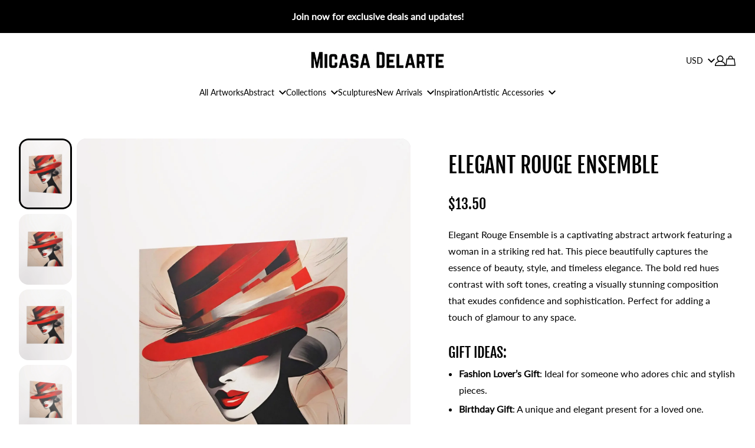

--- FILE ---
content_type: text/html; charset=utf-8
request_url: https://micasadelarte.com/products/elegant-rouge-ensemble
body_size: 33438
content:
<!DOCTYPE html>
<html lang="en">
  <head>
    <meta charset="utf-8" />
    <meta content="IE=edge" http-equiv="X-UA-Compatible" />
    <meta content="width=device-width,initial-scale=1" name="viewport" />
    <link rel="canonical" href="https://micasadelarte.com/en-usd/products/elegant-rouge-ensemble" />

    <title>Elegant Rouge Ensemble | Micasa Delarte</title>

    
<meta name="description" content="Elegant Rouge Ensemble is a captivating abstract artwork featuring a woman in a striking red hat. This piece beautifully captures the essence of beauty, style, and timeless elegance. The bold red hues contrast with soft tones, creating a visual..." />
<meta property="og:site_name" content="Micasa Delarte" />
<meta property="og:url" content="https://micasadelarte.com/en-usd/products/elegant-rouge-ensemble" />
<meta property="og:description" content="Elegant Rouge Ensemble is a captivating abstract artwork featuring a woman in a striking red hat. This piece beautifully captures the essence of beauty, style, and timeless elegance. The bold red hues contrast with soft tones, creating a visual..." />

<meta property="og:price:amount" content="13.50" />
  <meta property="og:price:currency" content="USD" />




<meta property="og:title" content="Elegant Rouge Ensemble" />
<meta property="og:type" content="product" />


  <meta property="og:image" content="https://imgproxy.fourthwall.com/Vwhq-4a5QkwpYsat7_GQW9fAk2koQ3LFHQhGcwpJ5R4/w:1200/sm:1/enc/Q02vEZRzFjN8dULp/3xGprKs1eekSt_01/CdA4pnHMJH7s8NWE/UplY2xCtksX3sjD3/tBUuH3PDsRY8kpHc/N6z_Af6hZ1S4pF-O/4Mctu2TOn0ebEACJ/yv2fRjBrzHMkEcY4/Uwsgo934p4-4Yqdg/2KsgtaCh1WDLpwMy/y_bwwMNXLBYW5cVp/I6ixVTRWmlqDgDFQ/QjwqMi_CJSZSTU4Q/LqlokfIwcqHSBxET/g-2JYKxfZmk" />
  <meta property="og:image:secure_url" content="https://imgproxy.fourthwall.com/Vwhq-4a5QkwpYsat7_GQW9fAk2koQ3LFHQhGcwpJ5R4/w:1200/sm:1/enc/Q02vEZRzFjN8dULp/3xGprKs1eekSt_01/CdA4pnHMJH7s8NWE/UplY2xCtksX3sjD3/tBUuH3PDsRY8kpHc/N6z_Af6hZ1S4pF-O/4Mctu2TOn0ebEACJ/yv2fRjBrzHMkEcY4/Uwsgo934p4-4Yqdg/2KsgtaCh1WDLpwMy/y_bwwMNXLBYW5cVp/I6ixVTRWmlqDgDFQ/QjwqMi_CJSZSTU4Q/LqlokfIwcqHSBxET/g-2JYKxfZmk" />
  <meta property="twitter:image" content="https://imgproxy.fourthwall.com/Vwhq-4a5QkwpYsat7_GQW9fAk2koQ3LFHQhGcwpJ5R4/w:1200/sm:1/enc/Q02vEZRzFjN8dULp/3xGprKs1eekSt_01/CdA4pnHMJH7s8NWE/UplY2xCtksX3sjD3/tBUuH3PDsRY8kpHc/N6z_Af6hZ1S4pF-O/4Mctu2TOn0ebEACJ/yv2fRjBrzHMkEcY4/Uwsgo934p4-4Yqdg/2KsgtaCh1WDLpwMy/y_bwwMNXLBYW5cVp/I6ixVTRWmlqDgDFQ/QjwqMi_CJSZSTU4Q/LqlokfIwcqHSBxET/g-2JYKxfZmk" />

<meta name="twitter:card" content="summary_large_image" />
<meta name="twitter:title" content="Elegant Rouge Ensemble" />
<meta name="twitter:description" content="Elegant Rouge Ensemble is a captivating abstract artwork featuring a woman in a striking red hat. This piece beautifully captures the essence of beauty, style, and timeless elegance. The bold red hues contrast with soft tones, creating a visual..." />

    
    <link rel="shortcut icon" href="https://imgproxy.fourthwall.com/nfChIXTnK7gBrqWfiHXLnd_yJvIdcALZYgUh5PtGQcY/s:96:96/sm:1/enc/nW-vjn-FdYOA92m1/x2pjbJ-Pua5VHCLB/k9EVHgHLUdvfpScL/mQQ0d0MJv9a4SojC/3uViJ8ac8wpciMhK/QPqtPCcHZrqw2sB3/aoCb66QFlpyalCOY/im6HVexz-gTjt2_y/0yBaCXOz3te-jRHq/FbTIwzQ9JKA6epGT/p8bZKneIjCpErdCZ/FM21pAYknt7uEFJM/scWvWiDBsY9xBIm2/aPF4xHmS13zTaK1y/-wmWwufn7orecOfq/XR-Q_NkeckQF-ZQY" sizes="96x96" type="image/png" />
<link rel="shortcut icon" href="https://imgproxy.fourthwall.com/1R43w1KWmgjjNZnFz3Wo2l7bkftP5hhM8Bu19tzkvs4/s:48:48/sm:1/enc/nW-vjn-FdYOA92m1/x2pjbJ-Pua5VHCLB/k9EVHgHLUdvfpScL/mQQ0d0MJv9a4SojC/3uViJ8ac8wpciMhK/QPqtPCcHZrqw2sB3/aoCb66QFlpyalCOY/im6HVexz-gTjt2_y/0yBaCXOz3te-jRHq/FbTIwzQ9JKA6epGT/p8bZKneIjCpErdCZ/FM21pAYknt7uEFJM/scWvWiDBsY9xBIm2/aPF4xHmS13zTaK1y/-wmWwufn7orecOfq/XR-Q_NkeckQF-ZQY" sizes="48x48" type="image/png" />


  <link rel="apple-touch-icon" href="https://imgproxy.fourthwall.com/XGihCH-FPrQ2kwwryibrxJhApD0SoNJsxAjTCeSLB4k/s:180:180/sm:1/enc/nW-vjn-FdYOA92m1/x2pjbJ-Pua5VHCLB/k9EVHgHLUdvfpScL/mQQ0d0MJv9a4SojC/3uViJ8ac8wpciMhK/QPqtPCcHZrqw2sB3/aoCb66QFlpyalCOY/im6HVexz-gTjt2_y/0yBaCXOz3te-jRHq/FbTIwzQ9JKA6epGT/p8bZKneIjCpErdCZ/FM21pAYknt7uEFJM/scWvWiDBsY9xBIm2/aPF4xHmS13zTaK1y/-wmWwufn7orecOfq/XR-Q_NkeckQF-ZQY" sizes="180x180" type="image/png" />


<meta content="#ffffff" name="msapplication-TileColor" />
<meta content="1.0.0" name="version" />


    <link rel="stylesheet" type="text/css" href="https://themes.fourthwall.com/themes-library/assets/1fb08709-c24d-4a8b-8a28-0f7a81769c14/assets/vendor.css?v=b7fdac61a90ad1e625b76fc6f1342182af70842cac88754be5a33627c4de548e" media="all" />

    <link rel="stylesheet" type="text/css" href="https://themes.fourthwall.com/themes/assets/952d460c-fb5f-4448-84d9-25161eda2982/assets/styles/css-variables.scss.css?v=bf6a6ad68a7d517f87da6441869cf3ee81098b86f1a7fbd815854d55405b13c8" media="all" />
    <link rel="stylesheet" type="text/css" href="https://themes.fourthwall.com/themes/assets/952d460c-fb5f-4448-84d9-25161eda2982/assets/styles/theme.scss.css?v=0c34daf78779cd2a655759c21e2f02dc425ab3709ac98e6fa6051cd0c50929e8" media="all" />
    
    <link rel="preconnect" href="https://imgproxy.fourthwall.com" crossorigin>
<link rel="preconnect" href="https://storage.googleapis.com" crossorigin>
<script src="/en-usd/platform/geo/redirect.js"></script>
<script src="https://js.stripe.com/v3/" async></script>
<link rel="alternate" href="https://micasadelarte.com/products/elegant-rouge-ensemble" hreflang="x-default" />
<link rel="alternate" href="https://micasadelarte.com/en-usd/products/elegant-rouge-ensemble" hreflang="en-AQ" />
<link rel="alternate" href="https://micasadelarte.com/en-usd/products/elegant-rouge-ensemble" hreflang="en-AS" />
<link rel="alternate" href="https://micasadelarte.com/en-usd/products/elegant-rouge-ensemble" hreflang="en-BQ" />
<link rel="alternate" href="https://micasadelarte.com/en-usd/products/elegant-rouge-ensemble" hreflang="en-EC" />
<link rel="alternate" href="https://micasadelarte.com/en-usd/products/elegant-rouge-ensemble" hreflang="en-FM" />
<link rel="alternate" href="https://micasadelarte.com/en-usd/products/elegant-rouge-ensemble" hreflang="en-GU" />
<link rel="alternate" href="https://micasadelarte.com/en-usd/products/elegant-rouge-ensemble" hreflang="en-IO" />
<link rel="alternate" href="https://micasadelarte.com/en-usd/products/elegant-rouge-ensemble" hreflang="en-MH" />
<link rel="alternate" href="https://micasadelarte.com/en-usd/products/elegant-rouge-ensemble" hreflang="en-MP" />
<link rel="alternate" href="https://micasadelarte.com/en-usd/products/elegant-rouge-ensemble" hreflang="en-PR" />
<link rel="alternate" href="https://micasadelarte.com/en-usd/products/elegant-rouge-ensemble" hreflang="en-PW" />
<link rel="alternate" href="https://micasadelarte.com/en-usd/products/elegant-rouge-ensemble" hreflang="en-SV" />
<link rel="alternate" href="https://micasadelarte.com/en-usd/products/elegant-rouge-ensemble" hreflang="en-TC" />
<link rel="alternate" href="https://micasadelarte.com/en-usd/products/elegant-rouge-ensemble" hreflang="en-UM" />
<link rel="alternate" href="https://micasadelarte.com/en-usd/products/elegant-rouge-ensemble" hreflang="en-US" />
<link rel="alternate" href="https://micasadelarte.com/en-usd/products/elegant-rouge-ensemble" hreflang="en-VG" />
<link rel="alternate" href="https://micasadelarte.com/en-usd/products/elegant-rouge-ensemble" hreflang="en-VI" />
<link rel="alternate" href="https://micasadelarte.com/en-usd/products/elegant-rouge-ensemble" hreflang="en-ZW" />
<link rel="alternate" href="https://micasadelarte.com/en-eur/products/elegant-rouge-ensemble" hreflang="en-AD" />
<link rel="alternate" href="https://micasadelarte.com/en-eur/products/elegant-rouge-ensemble" hreflang="en-AT" />
<link rel="alternate" href="https://micasadelarte.com/en-eur/products/elegant-rouge-ensemble" hreflang="en-AX" />
<link rel="alternate" href="https://micasadelarte.com/en-eur/products/elegant-rouge-ensemble" hreflang="en-BE" />
<link rel="alternate" href="https://micasadelarte.com/en-eur/products/elegant-rouge-ensemble" hreflang="en-BG" />
<link rel="alternate" href="https://micasadelarte.com/en-eur/products/elegant-rouge-ensemble" hreflang="en-BL" />
<link rel="alternate" href="https://micasadelarte.com/en-eur/products/elegant-rouge-ensemble" hreflang="en-CY" />
<link rel="alternate" href="https://micasadelarte.com/en-eur/products/elegant-rouge-ensemble" hreflang="en-DE" />
<link rel="alternate" href="https://micasadelarte.com/en-eur/products/elegant-rouge-ensemble" hreflang="en-EE" />
<link rel="alternate" href="https://micasadelarte.com/en-eur/products/elegant-rouge-ensemble" hreflang="en-ES" />
<link rel="alternate" href="https://micasadelarte.com/en-eur/products/elegant-rouge-ensemble" hreflang="en-FI" />
<link rel="alternate" href="https://micasadelarte.com/en-eur/products/elegant-rouge-ensemble" hreflang="en-FR" />
<link rel="alternate" href="https://micasadelarte.com/en-eur/products/elegant-rouge-ensemble" hreflang="en-GF" />
<link rel="alternate" href="https://micasadelarte.com/en-eur/products/elegant-rouge-ensemble" hreflang="en-GP" />
<link rel="alternate" href="https://micasadelarte.com/en-eur/products/elegant-rouge-ensemble" hreflang="en-GR" />
<link rel="alternate" href="https://micasadelarte.com/en-eur/products/elegant-rouge-ensemble" hreflang="en-HR" />
<link rel="alternate" href="https://micasadelarte.com/en-eur/products/elegant-rouge-ensemble" hreflang="en-IE" />
<link rel="alternate" href="https://micasadelarte.com/en-eur/products/elegant-rouge-ensemble" hreflang="en-IT" />
<link rel="alternate" href="https://micasadelarte.com/en-eur/products/elegant-rouge-ensemble" hreflang="en-LT" />
<link rel="alternate" href="https://micasadelarte.com/en-eur/products/elegant-rouge-ensemble" hreflang="en-LU" />
<link rel="alternate" href="https://micasadelarte.com/en-eur/products/elegant-rouge-ensemble" hreflang="en-LV" />
<link rel="alternate" href="https://micasadelarte.com/en-eur/products/elegant-rouge-ensemble" hreflang="en-MC" />
<link rel="alternate" href="https://micasadelarte.com/en-eur/products/elegant-rouge-ensemble" hreflang="en-ME" />
<link rel="alternate" href="https://micasadelarte.com/en-eur/products/elegant-rouge-ensemble" hreflang="en-MF" />
<link rel="alternate" href="https://micasadelarte.com/en-eur/products/elegant-rouge-ensemble" hreflang="en-MQ" />
<link rel="alternate" href="https://micasadelarte.com/en-eur/products/elegant-rouge-ensemble" hreflang="en-MT" />
<link rel="alternate" href="https://micasadelarte.com/en-eur/products/elegant-rouge-ensemble" hreflang="en-NL" />
<link rel="alternate" href="https://micasadelarte.com/en-eur/products/elegant-rouge-ensemble" hreflang="en-PM" />
<link rel="alternate" href="https://micasadelarte.com/en-eur/products/elegant-rouge-ensemble" hreflang="en-PT" />
<link rel="alternate" href="https://micasadelarte.com/en-eur/products/elegant-rouge-ensemble" hreflang="en-RE" />
<link rel="alternate" href="https://micasadelarte.com/en-eur/products/elegant-rouge-ensemble" hreflang="en-SI" />
<link rel="alternate" href="https://micasadelarte.com/en-eur/products/elegant-rouge-ensemble" hreflang="en-SK" />
<link rel="alternate" href="https://micasadelarte.com/en-eur/products/elegant-rouge-ensemble" hreflang="en-SM" />
<link rel="alternate" href="https://micasadelarte.com/en-eur/products/elegant-rouge-ensemble" hreflang="en-TF" />
<link rel="alternate" href="https://micasadelarte.com/en-eur/products/elegant-rouge-ensemble" hreflang="en-VA" />
<link rel="alternate" href="https://micasadelarte.com/en-eur/products/elegant-rouge-ensemble" hreflang="en-YT" />
<link rel="alternate" href="https://micasadelarte.com/en-eur/products/elegant-rouge-ensemble" hreflang="en-XK" />
<link rel="alternate" href="https://micasadelarte.com/en-cad/products/elegant-rouge-ensemble" hreflang="en-CA" />
<link rel="alternate" href="https://micasadelarte.com/en-gbp/products/elegant-rouge-ensemble" hreflang="en-GB" />
<link rel="alternate" href="https://micasadelarte.com/en-gbp/products/elegant-rouge-ensemble" hreflang="en-GG" />
<link rel="alternate" href="https://micasadelarte.com/en-gbp/products/elegant-rouge-ensemble" hreflang="en-GS" />
<link rel="alternate" href="https://micasadelarte.com/en-gbp/products/elegant-rouge-ensemble" hreflang="en-IM" />
<link rel="alternate" href="https://micasadelarte.com/en-gbp/products/elegant-rouge-ensemble" hreflang="en-JE" />
<link rel="alternate" href="https://micasadelarte.com/en-aud/products/elegant-rouge-ensemble" hreflang="en-AU" />
<link rel="alternate" href="https://micasadelarte.com/en-aud/products/elegant-rouge-ensemble" hreflang="en-CC" />
<link rel="alternate" href="https://micasadelarte.com/en-aud/products/elegant-rouge-ensemble" hreflang="en-CX" />
<link rel="alternate" href="https://micasadelarte.com/en-aud/products/elegant-rouge-ensemble" hreflang="en-HM" />
<link rel="alternate" href="https://micasadelarte.com/en-aud/products/elegant-rouge-ensemble" hreflang="en-KI" />
<link rel="alternate" href="https://micasadelarte.com/en-aud/products/elegant-rouge-ensemble" hreflang="en-NF" />
<link rel="alternate" href="https://micasadelarte.com/en-aud/products/elegant-rouge-ensemble" hreflang="en-NR" />
<link rel="alternate" href="https://micasadelarte.com/en-aud/products/elegant-rouge-ensemble" hreflang="en-TV" />
<link rel="alternate" href="https://micasadelarte.com/en-nzd/products/elegant-rouge-ensemble" hreflang="en-CK" />
<link rel="alternate" href="https://micasadelarte.com/en-nzd/products/elegant-rouge-ensemble" hreflang="en-NU" />
<link rel="alternate" href="https://micasadelarte.com/en-nzd/products/elegant-rouge-ensemble" hreflang="en-NZ" />
<link rel="alternate" href="https://micasadelarte.com/en-nzd/products/elegant-rouge-ensemble" hreflang="en-PN" />
<link rel="alternate" href="https://micasadelarte.com/en-nzd/products/elegant-rouge-ensemble" hreflang="en-TK" />
<link rel="alternate" href="https://micasadelarte.com/en-sek/products/elegant-rouge-ensemble" hreflang="en-SE" />
<link rel="alternate" href="https://micasadelarte.com/en-nok/products/elegant-rouge-ensemble" hreflang="en-BV" />
<link rel="alternate" href="https://micasadelarte.com/en-nok/products/elegant-rouge-ensemble" hreflang="en-NO" />
<link rel="alternate" href="https://micasadelarte.com/en-nok/products/elegant-rouge-ensemble" hreflang="en-SJ" />
<link rel="alternate" href="https://micasadelarte.com/en-dkk/products/elegant-rouge-ensemble" hreflang="en-DK" />
<link rel="alternate" href="https://micasadelarte.com/en-dkk/products/elegant-rouge-ensemble" hreflang="en-FO" />
<link rel="alternate" href="https://micasadelarte.com/en-dkk/products/elegant-rouge-ensemble" hreflang="en-GL" />
<link rel="alternate" href="https://micasadelarte.com/en-pln/products/elegant-rouge-ensemble" hreflang="en-PL" />
<link rel="alternate" href="https://micasadelarte.com/en-jpy/products/elegant-rouge-ensemble" hreflang="en-JP" />
<link rel="alternate" href="https://micasadelarte.com/en-myr/products/elegant-rouge-ensemble" hreflang="en-MY" />
<link rel="alternate" href="https://micasadelarte.com/en-sgd/products/elegant-rouge-ensemble" hreflang="en-SG" />
<link rel="alternate" href="https://micasadelarte.com/en-mxn/products/elegant-rouge-ensemble" hreflang="en-MX" />
<link rel="alternate" href="https://micasadelarte.com/en-brl/products/elegant-rouge-ensemble" hreflang="en-BR" />
<script src="https://www.google.com/recaptcha/enterprise.js?render=6LcUIoYlAAAAALE9OrjdIcUfeYTpTq5RlXh5HuZt" async></script>
<script>window.recaptchaSiteKey = '6LcUIoYlAAAAALE9OrjdIcUfeYTpTq5RlXh5HuZt';</script>
<style>
  .grecaptcha-badge { display: none !important; }
</style>
<script type='module' src="https://cdn.fourthwall.com/web-perf/instant.js" defer></script>
<script>
  window.shopName = 'Micasa Delarte';
  window.shopId = 'sh_72bf3fe0-d67a-4b2b-89d6-984f49bd1780';
  window.cookie_policy = 'ShowInEu';
</script>
<!-- Google Tag Manager -->
<script>(function(w,d,s,l,i){w[l]=w[l]||[];w[l].push({'gtm.start':
new Date().getTime(),event:'gtm.js'});var f=d.getElementsByTagName(s)[0],
j=d.createElement(s),dl=l!='dataLayer'?'&l='+l:'';j.async=true;j.src=
'/_c/mtg.js?id='+i+dl;f.parentNode.insertBefore(j,f);
})(window,document,'script','dataLayer','GTM-PV2BBNN');</script>
<!-- End Google Tag Manager -->
<script>window.creatorGa4Id = 'G-8LHZ8J87NN'; window.creatorFbPixelId = ''; window.creatorTiktokAnalyticsId = ''; window.creatorKlaviyoAnalyticsId = ''; window.useServerAnalytics = false;</script>
<script>
  (function () {
    function setCookie(name, value, days) {
      if (typeof days === 'undefined') days = 90;
      var expires = new Date(Date.now() + days * 86400000).toUTCString();
      document.cookie = encodeURIComponent(name) + '=' + encodeURIComponent(value.substring(0, 200)) + '; expires=' + expires + '; path=/';
    }
  
    function getCookie(name) {
      var cookies = document.cookie.split('; ');
      for (var i = 0; i < cookies.length; i++) {
        if (cookies[i].indexOf(name + '=') === 0) {
          return cookies[i].split('=')[1];
        }
      }
      return null;
    }
  
    function handleTrackingParams() {
      var params = window.location.search.substring(1).split('&');
      var paramMap = {};
  
      for (var i = 0; i < params.length; i++) {
        var kv = params[i].split('=');
        if (kv.length === 2) {
          paramMap[decodeURIComponent(kv[0])] = decodeURIComponent(kv[1]);
        }
      }
  
      if (!getCookie('_fbp')) {
        var randomPart = Math.floor(Math.random() * 10000000000);
        var fbp = 'fb.1.' + Date.now() + '.' + randomPart;
        setCookie('_fbp', fbp);
      }
  
      for (var key in paramMap) {
        if (paramMap.hasOwnProperty(key)) {
          var value = paramMap[key];
          var isUTM = key.indexOf('utm_') === 0;
          
          if(key === 'utm_source' && getCookie('utm_source') === 'fourthwall_ads') {
            continue;
          }
  
          if (isUTM || key === 'gclid' || key === 'fbclid') {
            setCookie(key, value);
          }
  
          if (key === 'fbclid' && !getCookie('_fbc')) {
            var fbc = 'fb.1.' + Date.now() + '.' + value;
            setCookie('_fbc', fbc);
          }
        }
      }
    }
  
    handleTrackingParams();
  })();
</script>
<script type='text/javascript'>var eventsListenerScript = document.createElement('script');eventsListenerScript.async = true;eventsListenerScript.src = "https://cdn.fourthwall.com/shop-event-listener/shop-events-listener.js";document.getElementsByTagName('head')[0].appendChild(eventsListenerScript);</script>
<link rel="manifest" href="/manifest.json" />
<meta name='theme-color' content='#FFFFFF' />
<link rel="stylesheet" type="text/css" href="https://themes.fourthwall.com/themes/assets/952d460c-fb5f-4448-84d9-25161eda2982/assets/styles/custom_sections.css?v=e3b0c44298fc1c149afbf4c8996fb92427ae41e4649b934ca495991b7852b855" media="all">
<!-- Google tag (gtag.js) -->
<script async src="https://www.googletagmanager.com/gtag/js?id=G-8LHZ8J87NN"></script>
<script>
  window.dataLayer = window.dataLayer || [];
  function gtag(){dataLayer.push(arguments);}
  gtag('js', new Date());
  gtag('config', 'G-8LHZ8J87NN');
</script>
<script type="application/ld+json">{"@context":"https://schema.org","@type":"Product","name":"Elegant Rouge Ensemble","image":["https://imgproxy.fourthwall.com/gn0aW_QlaZnoAqpjIhjrW7dFFKFrXh3qzoEM8-3vb6s/w:1920/sm:1/enc/Q02vEZRzFjN8dULp/3xGprKs1eekSt_01/CdA4pnHMJH7s8NWE/UplY2xCtksX3sjD3/tBUuH3PDsRY8kpHc/N6z_Af6hZ1S4pF-O/4Mctu2TOn0ebEACJ/yv2fRjBrzHMkEcY4/Uwsgo934p4-4Yqdg/2KsgtaCh1WDLpwMy/y_bwwMNXLBYW5cVp/I6ixVTRWmlqDgDFQ/QjwqMi_CJSZSTU4Q/LqlokfIwcqHSBxET/g-2JYKxfZmk","https://imgproxy.fourthwall.com/DZiN6ygniO_1ZPIE5TCYPr6GFsIX3W84rx7syvH2uPQ/w:1920/sm:1/enc/_oxLon7jzdvVJFwU/T-4lW_1N3QlczGiU/e1ocDNy6HC053DBT/X0C-JcBk4HPQMP5A/q9oby8x6Tloy8Tqy/IVlRiYtHkZVpZ8Ml/MbyesFoLYHrtQlov/Xh5ccPOuDc33kKaN/4qeHpm1LCnzSw7UJ/zGxIrdS351vtKrMK/-lnVMggKAD56gxQp/6zeFgOOxyNPG5NBF/0rcgyd9_8Ur3JhAb/7X2Z76Di8cKKBu5a/oWzX_wBGmPY","https://imgproxy.fourthwall.com/bl78iW80zW02KjuoEfwGa-mAgaFSwxYYet4hmZd0qVc/w:1920/sm:1/enc/q_3JuuChEc6uPCj3/eD9OpwVlXo7qoemE/D-KGr8G7jpVyggun/6ImBIljQNa4hZELf/hW5GCQny755PEu-2/S052djLhtPOA5SW5/glFx05teZ528KewM/0tn1uISvk7Iq4UmJ/vXEMdy-KNdFVurID/NS5NlUc_4LU-legw/csCW_nnM4E-Qy5qz/vJ4dWJEpclSJXLXG/fslKspg44O8cOR8Z/a77J4dcq6aeYmPHK/UPwy5740Qyk"],"brand":{"@type":"Brand","name":"Micasa Delarte"},"sku":"elegant-rouge-ensemble","offers":[{"@type":"Offer","name":"White, 10\" x 10\"","url":"https://micasadelarte.com/products/elegant-rouge-ensemble?variant=abd4b09e-9cd1-4cf3-9671-a90303caa375","priceCurrency":"USD","price":"13.5","itemCondition":"https://schema.org/NewCondition","availability":"https://schema.org/InStock"},{"@type":"Offer","name":"White, 12\" x 12\"","url":"https://micasadelarte.com/products/elegant-rouge-ensemble?variant=2dca88fa-d529-44d3-8afb-3c99a121c634","priceCurrency":"USD","price":"14.5","itemCondition":"https://schema.org/NewCondition","availability":"https://schema.org/InStock"},{"@type":"Offer","name":"White, 14\" x 14\"","url":"https://micasadelarte.com/products/elegant-rouge-ensemble?variant=4ffa15d6-18c0-412d-8e96-f2ab89472956","priceCurrency":"USD","price":"15.5","itemCondition":"https://schema.org/NewCondition","availability":"https://schema.org/InStock"},{"@type":"Offer","name":"White, 16\" x 16\"","url":"https://micasadelarte.com/products/elegant-rouge-ensemble?variant=82cb6ed6-c59d-4080-83e6-2707ac2fce28","priceCurrency":"USD","price":"17.25","itemCondition":"https://schema.org/NewCondition","availability":"https://schema.org/InStock"},{"@type":"Offer","name":"White, 18\" x 18\"","url":"https://micasadelarte.com/products/elegant-rouge-ensemble?variant=9e804090-7f38-4f79-bd59-76ae7ac0df39","priceCurrency":"USD","price":"18.0","itemCondition":"https://schema.org/NewCondition","availability":"https://schema.org/InStock"}],"description":"Elegant Rouge Ensemble is a captivating abstract artwork featuring a woman in a striking red hat. This piece beautifully captures the essence of beauty, style, and timeless elegance. The bold red hues contrast with soft tones, creating a visually stunning composition that exudes confidence and sophistication. Perfect for adding a touch of glamour to any space.\nGift Ideas:\n\n\nFashion Lover’s Gift: Ideal for someone who adores chic and stylish pieces.\n\nBirthday Gift: A unique and elegant present for a loved one.\n\nHousewarming Gift: A sophisticated addition to any home.\n\nArt Enthusiast Gift: A statement piece that celebrates artistry and beauty.\n\nMother’s Day Gift: A graceful tribute to the elegance and strength of mothers.\n"}</script>
<script>
  // Define the list of EU countries and include UK
  const euCountries = [
      "AT", "BE", "BG", "HR", "CY", "CZ", "DK", "EE", "FI", "FR", "DE", "GR", "HU", "IE", "IT", "LV", "LT", "LU", "MT", "NL", "PL", "PT", "RO", "SK", "SI", "ES", "SE", "UK"
  ];
  // Fetch data from the endpoint
  fetch('/platform/geo.json')
      .then(response => {
          if (!response.ok) {
              throw new Error(`HTTP error! status: ${response.status}`);
          }
          return response.json();
      })
      .then(data => {
          // Check if the country is in the EU or UK
          const country = data.geo?.country;
          if (euCountries.includes(country)) {
              // Find the element with the `product-info__additional-info` class
              const element = document.querySelector('.product-info__additional-info');
              if (element) {
                  // Find all child elements with the `hidden` class inside this element
                  const hiddenElements = element.querySelectorAll('.hidden');
                  hiddenElements.forEach(hiddenElement => {
                      // Remove the `hidden` class
                      hiddenElement.classList.remove('hidden');
                  });
              }
          }
      })
      .catch(error => {
          console.error('Error fetching geo data:', error);
      });
</script>
<script>
  dataLayer.push({ ecommerce: null });  // Clear the previous ecommerce object.
  dataLayer.push({
      event: "view_item",
      ecommerce: {
          currency: 'USD',
          value: parseFloat('13.50'.replace(',', '.')),
          items: [
              {
                  item_id: 'e389661c-b636-4ee9-befe-ebd4ebe0818a',
                  item_name: `Elegant Rouge Ensemble`,
                  item_brand: `Micasa Delarte`,
                  price: parseFloat('13.50'.replace(',', '.')),
                  quantity: 1
              }
          ]
      },
      shopId: 'sh_72bf3fe0-d67a-4b2b-89d6-984f49bd1780'
  });
</script>
<script>
  function loadScript(src, callback) {
    const script = document.createElement('script');
    script.src = src;
    script.async = true;
    script.onload = () => {
      if (callback) callback();
    };
    script.onerror = () => {
      console.error(`Failed to load script: ${src}`);
    };
    document.head.appendChild(script);
  }
  loadScript('https://cdn.fourthwall.com/express-checkout/v0.0.13/index.iife.js', function() {
    const ExpressCheckoutBridgeInstance = new window.ExpressCheckoutBridge();
    ExpressCheckoutBridgeInstance.init({
      elementId: 'express-checkout-id',
      apiVersion: '2025-02-24.acacia',
      currency: 'USD',
      data: {variantIds: ["abd4b09e-9cd1-4cf3-9671-a90303caa375"], offerId: "e389661c-b636-4ee9-befe-ebd4ebe0818a", quantity: 1, price: 13.5},
      buttonsOptions: {
        buttonType: {
          applePay: 'plain',
          googlePay: 'plain',
        },
      },
      onSuccess: (data) => {
        const redirectUri = data.redirectUri
        if (redirectUri) {
          window.location.href = redirectUri
        }
      },
      onPaymentStart: (data) => {
        document.dispatchEvent(new CustomEvent('add_to_cart:toggle_loading'));
      },
      onError: (error) => {
        if (error.type === 'PAYMENT_ERROR' || error.type === 'SHIPPING_ADDRESS_VALIDATION_ERROR') {
          document.dispatchEvent(new CustomEvent('add_to_cart:toggle_loading'));
        }
        console.error(error)
      }
    })
    document.addEventListener('variant:updated', (event) => {
      const { variant, variants, quantity, product, price } = event.detail;
      const updateData = {};
      // legacy support for single variant in custom themes
      if (variant?.id !== undefined) {
        updateData.variantIds = [variant.id];
      }
      if (variants !== undefined) {
        updateData.variantIds = variants.map((variant) => variant.id);
      }
      if (quantity !== undefined) {
        updateData.quantity = quantity;
      }
      if (product?.id !== undefined) {
        updateData.offerId = product.id;
      }
      if (price !== undefined) {
        updateData.price = price;
      }
      ExpressCheckoutBridgeInstance.update({
        data: updateData,
      })
    })
  });
</script>
<script type="text/javascript">
    var currentProduct = {"id":"e389661c-b636-4ee9-befe-ebd4ebe0818a","handle":"elegant-rouge-ensemble","title":"Elegant Rouge Ensemble","price":1350};
</script>
<script type="module">
  function iframeReady(section, iframe, url, appId, settings) {
    const baseIframeUrl = url;
  
    function buildUrl(url, params) {
      if (!params) return url;
      var qs = Object.keys(params)
        .map((k) => encodeURIComponent(k) + '=' + encodeURIComponent(params[k]))
        .join('&');
      return url + (url.includes('?') ? '&' : '?') + qs + '&' + settings;
    }
  
    const params = {
      hmac: window.appHmac[appId],
      timestamp: window.hmacTimestamp,
      tier_id: window.tierId,
      supporter_id: window.supporterId,
      shop_id: window.shopId,
    };
  
    iframe.src = buildUrl(baseIframeUrl, window.appHmac[appId] ? params : null);
    iframe.onload = null
  
    // Extract origin from URL for security checking
    let expectedOrigin;
    try {
      expectedOrigin = new URL(url).origin;
    } catch (e) {
      console.warn('Could not parse URL origin:', url);
    }
  
    // Listen for messages specifically from this iframe
    const messageHandler = (event) => {
      // Check if the message is from this specific iframe
      if (event.source !== iframe.contentWindow) {
        return; // Ignore messages from other iframes/windows
      }
  
      // Optional: Also verify the origin for security
      if (expectedOrigin && event.origin !== expectedOrigin) {
        console.warn('Message received from unexpected origin:', event.origin);
        return;
      }
      
      if (event.data.type === 'RESIZE') {
        iframe.style.height = event.data.data.height + 'px';
      } else if (event.data.type === 'CLOSE') {
        section.style.height = '0px';
      }
    };
  
    window.addEventListener('message', messageHandler);
    
    // Store the handler for cleanup (optional)
    iframe._messageHandler = messageHandler;
  }
  
  class Hmac extends HTMLElement {
    constructor() {
      super()
      this.section = this.parentElement.parentElement;
      this.iframe = this.querySelector('iframe')
      this.url = this.getAttribute('url')
      this.appId = this.getAttribute('app_id')
      this.settings = this.getAttribute('settings')
    }
  
    connectedCallback() {
      if (this.iframe && this.iframe.contentDocument && this.iframe.contentDocument.readyState === 'complete') {
        iframeReady(this.section, this.iframe, this.url, this.appId, this.settings)
      } else {
        this.iframe.onload = () => iframeReady(this.section, this.iframe, this.url, this.appId, this.settings)
      }
    }
  
    disconnectedCallback() {
      if (this.iframe && this.iframe._messageHandler) {
        window.removeEventListener('message', this.iframe._messageHandler);
        delete this.iframe._messageHandler;
      }
    }
  }
  
  customElements.define('app-hmac-component', Hmac)
</script>

  </head>

  
  

  

  <body class="body product "  >
 <!-- Google Tag Manager (noscript) -->
<noscript><iframe src='/_c/ns.html?id=GTM-PV2BBNN'
height='0' width='0' style='display:none;visibility:hidden'></iframe></noscript>
<!-- End Google Tag Manager (noscript) -->

    <div class="page">
      <header class="page__header">
        <div id="fw-section-announcement-bar-0554ef39-7bbf-4851-931f-aaade568785d" class="fw-section"><section class="announcement-bar">
  <div class="wrapper">
    
    
    
    
    

    
      <div class="announcement-bar__inner">
    

    
      <div class="announcement-bar__label">
        Join now for exclusive deals and updates!
      </div>
    

    
      </div>
    
  </div>
</section>


</div><div id="fw-section-header" class="fw-section"><div data-testid="main.single.section" class="header ">
  <div class="wrapper">
    <div class="header__grid header--top-center header__size--lg">
      <div class="header__mobile-menu hidden@sm">
        <button data-drawer-trigger-primary="mobile-menu" class="header__icon">
          <svg class="svg-fill-current-color" width="20" height="20" viewBox="0 0 20 20" fill="none" xmlns="http://www.w3.org/2000/svg">
  <title>Hamburger</title>
  <path d="M0 3.75H20M0 10H20M0 16.25H20" vector-effect="non-scaling-stroke" stroke="currentColor" stroke-width="1.5"/>
</svg>

        </button>
      </div>

      

      <div class="header__logo-container">
        
          <div class="header__logo">
        

        <a href="/en-usd/" class="header__logo-link">
          
          

  <img 
    src="https://imgproxy.fourthwall.com/C3gysuVQV5mXfryjOGe3ISBfZzfV-tDWZeXQwMZTHLg/w:230/sm:1/enc/_h3lnZ2g5vseqr6R/i_laes1lflZFhQHE/XdIxI4tIxmV4-hlY/OXO2BAjFIf38WyRw/kFE6I2LfM9yNyYs-/7ciOzZqfeMNlKA7p/3_eoGJff9MWnB-6A/Snw5KSOvVjKsjkFa/o3Qsio627r5QRv6W/vCGWvieLs8NtmsSt/NIrJjOlsBCaiP31f/JVuPV0O0BLBwh2X9/OS8g0fBjMUmb0s3V/iEVYWvDzbpOcclxS/snVA7c7CQq_kg4KT/NCW7yJRgEvV4ianW"
    srcset="https://imgproxy.fourthwall.com/C3gysuVQV5mXfryjOGe3ISBfZzfV-tDWZeXQwMZTHLg/w:230/sm:1/enc/_h3lnZ2g5vseqr6R/i_laes1lflZFhQHE/XdIxI4tIxmV4-hlY/OXO2BAjFIf38WyRw/kFE6I2LfM9yNyYs-/7ciOzZqfeMNlKA7p/3_eoGJff9MWnB-6A/Snw5KSOvVjKsjkFa/o3Qsio627r5QRv6W/vCGWvieLs8NtmsSt/NIrJjOlsBCaiP31f/JVuPV0O0BLBwh2X9/OS8g0fBjMUmb0s3V/iEVYWvDzbpOcclxS/snVA7c7CQq_kg4KT/NCW7yJRgEvV4ianW 1x, https://imgproxy.fourthwall.com/VC-EOv6HppR-cYlBaXtzGLuC7q_U8TtpvlNs5ZZW4Hk/w:230/dpr:2/sm:1/enc/_h3lnZ2g5vseqr6R/i_laes1lflZFhQHE/XdIxI4tIxmV4-hlY/OXO2BAjFIf38WyRw/kFE6I2LfM9yNyYs-/7ciOzZqfeMNlKA7p/3_eoGJff9MWnB-6A/Snw5KSOvVjKsjkFa/o3Qsio627r5QRv6W/vCGWvieLs8NtmsSt/NIrJjOlsBCaiP31f/JVuPV0O0BLBwh2X9/OS8g0fBjMUmb0s3V/iEVYWvDzbpOcclxS/snVA7c7CQq_kg4KT/NCW7yJRgEvV4ianW 2x"
    alt="Micasa Delarte"
    class="header__logo-image header__logo-image--lg"
    itemprop="logo"
  >


        </a>

        
          </div>
        
      </div>

      
        <div class="header__nav-container visible@sm">
          <nav class="header__nav">
            <ul class="header__list list--horizontal">
              
  <li class="header__list-item">
    <a
      href="/en-usd/collections/all-products-selected"
      class="header__link"
    >
      All Artworks

      
    </a>

    
  </li>

  <li class="header__list-item">
    <a
      href="/en-usd/collections/abstract"
      class="header__link header__link--icon"
    >
      Abstract

      
        <span class="header__link-icon">
          <svg class="svg-fill-current-color" xmlns="http://www.w3.org/2000/svg" width="24" height="24" viewBox="0 0 24 24">
  <title>Chevron Bottom</title>
  <path d="M0 7.33l2.829-2.83 9.175 9.339 9.167-9.339 2.829 2.83-11.996 12.17z" vector-effect="non-scaling-stroke"/>
</svg>

        </span>
      
    </a>

    
      <div class="header__dropdown">
        <ul class="header__dropdown-inner">
          
            <li class="header__dropdown-item">
              <a class="header__dropdown-link" href="/en-usd/collections/modern">
                Modern
              </a>
            </li>
          
            <li class="header__dropdown-item">
              <a class="header__dropdown-link" href="/en-usd/collections/figurative">
                Figurative
              </a>
            </li>
          
            <li class="header__dropdown-item">
              <a class="header__dropdown-link" href="/en-usd/collections/colourful">
                Colourful
              </a>
            </li>
          
            <li class="header__dropdown-item">
              <a class="header__dropdown-link" href="/en-usd/collections/urban">
                Architecture
              </a>
            </li>
          
        </ul>
      </div>
    
  </li>

  <li class="header__list-item">
    <a
      href="/en-usd/pages/collections"
      class="header__link header__link--icon"
    >
      Collections

      
        <span class="header__link-icon">
          <svg class="svg-fill-current-color" xmlns="http://www.w3.org/2000/svg" width="24" height="24" viewBox="0 0 24 24">
  <title>Chevron Bottom</title>
  <path d="M0 7.33l2.829-2.83 9.175 9.339 9.167-9.339 2.829 2.83-11.996 12.17z" vector-effect="non-scaling-stroke"/>
</svg>

        </span>
      
    </a>

    
      <div class="header__dropdown">
        <ul class="header__dropdown-inner">
          
            <li class="header__dropdown-item">
              <a class="header__dropdown-link" href="/en-usd/collections/abstract-expressionism">
                Abstract Expressionism
              </a>
            </li>
          
            <li class="header__dropdown-item">
              <a class="header__dropdown-link" href="/en-usd/collections/abstract-muse">
                Abstract Muse
              </a>
            </li>
          
            <li class="header__dropdown-item">
              <a class="header__dropdown-link" href="/en-usd/collections/berber">
                Berber Muse
              </a>
            </li>
          
            <li class="header__dropdown-item">
              <a class="header__dropdown-link" href="/en-usd/collections/black-white">
                Black &amp; White
              </a>
            </li>
          
            <li class="header__dropdown-item">
              <a class="header__dropdown-link" href="/en-usd/collections/body-impressions">
                Body Impressions
              </a>
            </li>
          
            <li class="header__dropdown-item">
              <a class="header__dropdown-link" href="/en-usd/collections/cultural-mosaic">
                Cultural Fusion
              </a>
            </li>
          
            <li class="header__dropdown-item">
              <a class="header__dropdown-link" href="/en-usd/collections/umbrella-moments">
                Umbrella Moments
              </a>
            </li>
          
            <li class="header__dropdown-item">
              <a class="header__dropdown-link" href="/en-usd/collections/urban-impressions">
                Urban Impressions
              </a>
            </li>
          
            <li class="header__dropdown-item">
              <a class="header__dropdown-link" href="/en-usd/collections/human-connections">
                Human Connections
              </a>
            </li>
          
            <li class="header__dropdown-item">
              <a class="header__dropdown-link" href="/en-usd/collections/mid-century-modern">
                Mid Century Modern
              </a>
            </li>
          
            <li class="header__dropdown-item">
              <a class="header__dropdown-link" href="/en-usd/collections/framed-prints">
                Framed Prints
              </a>
            </li>
          
        </ul>
      </div>
    
  </li>

  <li class="header__list-item">
    <a
      href="/en-usd/collections/sculptures"
      class="header__link"
    >
      Sculptures

      
    </a>

    
  </li>

  <li class="header__list-item">
    <a
      href="/en-usd/collections/all-products-selected"
      class="header__link header__link--icon"
    >
      New Arrivals

      
        <span class="header__link-icon">
          <svg class="svg-fill-current-color" xmlns="http://www.w3.org/2000/svg" width="24" height="24" viewBox="0 0 24 24">
  <title>Chevron Bottom</title>
  <path d="M0 7.33l2.829-2.83 9.175 9.339 9.167-9.339 2.829 2.83-11.996 12.17z" vector-effect="non-scaling-stroke"/>
</svg>

        </span>
      
    </a>

    
      <div class="header__dropdown">
        <ul class="header__dropdown-inner">
          
            <li class="header__dropdown-item">
              <a class="header__dropdown-link" href="/en-usd/collections/new-arrivals-prints">
                New Arrivals - Prints
              </a>
            </li>
          
            <li class="header__dropdown-item">
              <a class="header__dropdown-link" href="/en-usd/collections/new-arrivals-sculpture">
                New Arrivals - Sculpture
              </a>
            </li>
          
        </ul>
      </div>
    
  </li>

  <li class="header__list-item">
    <a
      href="/en-usd/pages/inspiration-34a2d812-09f9-4dc3-afd1-0c57c899ca4c"
      class="header__link"
    >
      Inspiration

      
    </a>

    
  </li>

  <li class="header__list-item">
    <a
      href="/en-usd/pages/artistic-accessories"
      class="header__link header__link--icon"
    >
      Artistic Accessories

      
        <span class="header__link-icon">
          <svg class="svg-fill-current-color" xmlns="http://www.w3.org/2000/svg" width="24" height="24" viewBox="0 0 24 24">
  <title>Chevron Bottom</title>
  <path d="M0 7.33l2.829-2.83 9.175 9.339 9.167-9.339 2.829 2.83-11.996 12.17z" vector-effect="non-scaling-stroke"/>
</svg>

        </span>
      
    </a>

    
      <div class="header__dropdown">
        <ul class="header__dropdown-inner">
          
            <li class="header__dropdown-item">
              <a class="header__dropdown-link" href="/en-usd/collections/authentic-artistic-socks">
                Artistic Socks
              </a>
            </li>
          
            <li class="header__dropdown-item">
              <a class="header__dropdown-link" href="/en-usd/collections/artistic-yoga-mat">
                Artistic Yoga Mat
              </a>
            </li>
          
        </ul>
      </div>
    
  </li>

            </ul>
          </nav>
        </div>
      

      <div class="header__icons">
        <ul class="header__list list list--horizontal">
          

          

          
            <li class="header__list-item visible@sm">
              <a class="header__link header__link--icon" tabindex="0">
                USD

                
                  <span class="header__link-icon">
                    <svg class="svg-fill-current-color" xmlns="http://www.w3.org/2000/svg" width="24" height="24" viewBox="0 0 24 24">
  <title>Chevron Bottom</title>
  <path d="M0 7.33l2.829-2.83 9.175 9.339 9.167-9.339 2.829 2.83-11.996 12.17z" vector-effect="non-scaling-stroke"/>
</svg>

                  </span>
                
              </a>

              
                <div class="header__dropdown header__dropdown--content">
                  <ul class="header__dropdown-inner">
                    
                      <li class="header__dropdown-item">
                        <a class="header__dropdown-link" href="/localization?currency=USD&return_to=/en-usd/products/elegant-rouge-ensemble">
                          USD
                        </a>
                      </li>
                    
                      <li class="header__dropdown-item">
                        <a class="header__dropdown-link" href="/localization?currency=EUR&return_to=/en-usd/products/elegant-rouge-ensemble">
                          EUR
                        </a>
                      </li>
                    
                      <li class="header__dropdown-item">
                        <a class="header__dropdown-link" href="/localization?currency=CAD&return_to=/en-usd/products/elegant-rouge-ensemble">
                          CAD
                        </a>
                      </li>
                    
                      <li class="header__dropdown-item">
                        <a class="header__dropdown-link" href="/localization?currency=GBP&return_to=/en-usd/products/elegant-rouge-ensemble">
                          GBP
                        </a>
                      </li>
                    
                      <li class="header__dropdown-item">
                        <a class="header__dropdown-link" href="/localization?currency=AUD&return_to=/en-usd/products/elegant-rouge-ensemble">
                          AUD
                        </a>
                      </li>
                    
                      <li class="header__dropdown-item">
                        <a class="header__dropdown-link" href="/localization?currency=NZD&return_to=/en-usd/products/elegant-rouge-ensemble">
                          NZD
                        </a>
                      </li>
                    
                      <li class="header__dropdown-item">
                        <a class="header__dropdown-link" href="/localization?currency=SEK&return_to=/en-usd/products/elegant-rouge-ensemble">
                          SEK
                        </a>
                      </li>
                    
                      <li class="header__dropdown-item">
                        <a class="header__dropdown-link" href="/localization?currency=NOK&return_to=/en-usd/products/elegant-rouge-ensemble">
                          NOK
                        </a>
                      </li>
                    
                      <li class="header__dropdown-item">
                        <a class="header__dropdown-link" href="/localization?currency=DKK&return_to=/en-usd/products/elegant-rouge-ensemble">
                          DKK
                        </a>
                      </li>
                    
                      <li class="header__dropdown-item">
                        <a class="header__dropdown-link" href="/localization?currency=PLN&return_to=/en-usd/products/elegant-rouge-ensemble">
                          PLN
                        </a>
                      </li>
                    
                      <li class="header__dropdown-item">
                        <a class="header__dropdown-link" href="/localization?currency=JPY&return_to=/en-usd/products/elegant-rouge-ensemble">
                          JPY
                        </a>
                      </li>
                    
                      <li class="header__dropdown-item">
                        <a class="header__dropdown-link" href="/localization?currency=MYR&return_to=/en-usd/products/elegant-rouge-ensemble">
                          MYR
                        </a>
                      </li>
                    
                      <li class="header__dropdown-item">
                        <a class="header__dropdown-link" href="/localization?currency=SGD&return_to=/en-usd/products/elegant-rouge-ensemble">
                          SGD
                        </a>
                      </li>
                    
                      <li class="header__dropdown-item">
                        <a class="header__dropdown-link" href="/localization?currency=MXN&return_to=/en-usd/products/elegant-rouge-ensemble">
                          MXN
                        </a>
                      </li>
                    
                      <li class="header__dropdown-item">
                        <a class="header__dropdown-link" href="/localization?currency=BRL&return_to=/en-usd/products/elegant-rouge-ensemble">
                          BRL
                        </a>
                      </li>
                    
                  </ul>
                </div>
              
            </li>
          

          
            <li class="header__list-item visible@sm">
              <a href="/supporters" class="header__icon">
                
                  <svg width="18" height="18" viewBox="0 0 18 18" fill="none" xmlns="http://www.w3.org/2000/svg">
  <title>Account</title>
<path fill-rule="evenodd" clip-rule="evenodd" d="M9.00002 1.5C6.8106 1.5 5.03573 3.27487 5.03573 5.46429C5.03573 7.6537 6.8106 9.42857 9.00002 9.42857C11.1894 9.42857 12.9643 7.6537 12.9643 5.46429C12.9643 3.27487 11.1894 1.5 9.00002 1.5ZM12.2276 9.87394C13.5838 8.87963 14.4643 7.27479 14.4643 5.46429C14.4643 2.44644 12.0179 0 9.00002 0C5.98218 0 3.53573 2.44644 3.53573 5.46429C3.53573 7.27485 4.41631 8.87974 5.77256 9.87404C4.63103 10.2082 3.58922 10.7295 2.71083 11.4351C1.03679 12.7798 0 14.7623 0 17.25V18H18V17.25C18 14.7624 16.9636 12.7798 15.2897 11.4351C14.4113 10.7294 13.3693 10.2081 12.2276 9.87394ZM9.00002 10.9286C6.8742 10.9286 4.98827 11.5297 3.6502 12.6045C2.49656 13.5312 1.71828 14.8328 1.53935 16.5H16.4607C16.2818 14.8328 15.5037 13.5311 14.3502 12.6045C13.0124 11.5297 11.1265 10.9286 9.00002 10.9286Z" fill="currentColor" style="fill:currentColor;fill-opacity:1;"/>
</svg>

                
              </a>
            </li>
          

          <li class="header__list-item">
            <a href="/en-usd/cart" class="header__icon">
              <div 
  data-cart-widget="widget"
  data-testid="cart.icon"
  class="cart-widget cart-widget--icons empty"
>
  
    <span data-cart-widget="quantity" class="cart-widget__items"></span>
    <svg width="19" height="18" viewBox="0 0 19 18" fill="none" xmlns="http://www.w3.org/2000/svg">
  <title>Cart</title>
<path fill-rule="evenodd" clip-rule="evenodd" d="M9.00563 1.5C8.31329 1.5 7.65576 1.76317 7.1761 2.22157C6.69759 2.67888 6.43546 3.29168 6.43546 3.92308V5.07692H11.5758V3.92308C11.5758 3.29168 11.3137 2.67888 10.8352 2.22157C10.3555 1.76317 9.69798 1.5 9.00563 1.5ZM13.0758 5.07692V3.92308C13.0758 2.87137 12.6383 1.86999 11.8715 1.13716C11.1059 0.405445 10.0744 0 9.00563 0C7.93685 0 6.90537 0.405444 6.13973 1.13716C5.37293 1.86999 4.93546 2.87137 4.93546 3.92308V5.07692H1.7079L0 18H18.0113L16.3034 5.07692H13.0758ZM3.0227 6.57692L1.71128 16.5H16.3L14.9886 6.57692H3.0227Z" fill="currentColor" style="fill:currentColor;fill-opacity:1;"/>
</svg>

  
</div>
            </a>
          </li>
        </ul>
      </div>
    </div>
  </div>
</div>

<aside 
  data-drawer="mobile-menu" 
  class="drawer hidden@sm"
>
  <div class="drawer__background" data-drawer-trigger-primary="mobile-menu"></div>
  <div class="drawer__content drawer__content--small mobile-menu">
    <div class="mobile-menu__section mobile-menu__section--header">
      <a href="#" class="mobile-menu__close" data-drawer-trigger-primary="mobile-menu">
        <svg class="svg-fill-current-color" width="20" height="20" viewBox="0 0 20 20" fill="none" xmlns="http://www.w3.org/2000/svg">
  <title>Close</title>
  <path d="M1.25 18.75L18.75 1.25M18.75 18.75L1.25 1.25" vector-effect="non-scaling-stroke" stroke="currentColor" stroke-width="1.5" stroke-linejoin="bevel"/>
</svg>

      </a>
    </div>
    <div class="mobile-menu__section mobile-menu__section--body">
      <div class="mobile-menu__nav">
        <ul class="mobile-menu__list">
          
            <li class="mobile-menu__list-item">
              
                <a
                  href="/en-usd/collections/all-products-selected"
                  class="mobile-menu__link"
                >
                  All Artworks
                </a>
              

              
            </li>
          
            <li class="mobile-menu__list-item">
              
                <label for="input-drawer-1" class="mobile-menu__link">
                  Abstract

                  <div class="mobile-menu__link-icon">
                    <svg class="svg-fill-current-color" width="17" height="18" viewBox="0 0 17 18" fill="none" xmlns="http://www.w3.org/2000/svg">
  <title>Chevron Right</title>
  <path d="M7 1.5L15 9L7 16.5" stroke="currentColor" vector-effect="non-scaling-stroke" fill="none" stroke-width="1.5"/>
</svg>

                  </div>
                </label>
              

              
                <input type="checkbox" id="input-drawer-1" class="drawer__checkbox hidden" data-drawer-trigger-secondary>
                <div class="drawer__content drawer__content--small">
                  <div class="mobile-menu__section mobile-menu__section--header">
                    <label href="#" class="mobile-menu__close" for="input-drawer-1">
                      <svg class="svg-fill-current-color" width="17" height="18" viewBox="0 0 17 18" fill="none" xmlns="http://www.w3.org/2000/svg">
  <title>Chevron Left</title>
  <path d="M10 16.5L2 9L10 1.5" fill="none" vector-effect="non-scaling-stroke" stroke="currentColor" stroke-width="1.5"/>
</svg>

                    </label>
                    <div class="mobile-menu__label">
                      Abstract
                    </div>
                    <div class="mobile-menu__right"></div>
                  </div>
                  <div class="mobile-menu__section mobile-menu__section--body">
                    <div class="mobile-menu__nav">
                      <ul class="mobile-menu__list">
                        
                          <li class="mobile-menu__list-item">
                            <a class="mobile-menu__link" href="/en-usd/collections/modern">
                              Modern
                            </a>
                          </li>
                        
                          <li class="mobile-menu__list-item">
                            <a class="mobile-menu__link" href="/en-usd/collections/figurative">
                              Figurative
                            </a>
                          </li>
                        
                          <li class="mobile-menu__list-item">
                            <a class="mobile-menu__link" href="/en-usd/collections/colourful">
                              Colourful
                            </a>
                          </li>
                        
                          <li class="mobile-menu__list-item">
                            <a class="mobile-menu__link" href="/en-usd/collections/urban">
                              Architecture
                            </a>
                          </li>
                        
                      </ul>
                    </div>
                  </div>
                </div>
              
            </li>
          
            <li class="mobile-menu__list-item">
              
                <label for="input-drawer-2" class="mobile-menu__link">
                  Collections

                  <div class="mobile-menu__link-icon">
                    <svg class="svg-fill-current-color" width="17" height="18" viewBox="0 0 17 18" fill="none" xmlns="http://www.w3.org/2000/svg">
  <title>Chevron Right</title>
  <path d="M7 1.5L15 9L7 16.5" stroke="currentColor" vector-effect="non-scaling-stroke" fill="none" stroke-width="1.5"/>
</svg>

                  </div>
                </label>
              

              
                <input type="checkbox" id="input-drawer-2" class="drawer__checkbox hidden" data-drawer-trigger-secondary>
                <div class="drawer__content drawer__content--small">
                  <div class="mobile-menu__section mobile-menu__section--header">
                    <label href="#" class="mobile-menu__close" for="input-drawer-2">
                      <svg class="svg-fill-current-color" width="17" height="18" viewBox="0 0 17 18" fill="none" xmlns="http://www.w3.org/2000/svg">
  <title>Chevron Left</title>
  <path d="M10 16.5L2 9L10 1.5" fill="none" vector-effect="non-scaling-stroke" stroke="currentColor" stroke-width="1.5"/>
</svg>

                    </label>
                    <div class="mobile-menu__label">
                      Collections
                    </div>
                    <div class="mobile-menu__right"></div>
                  </div>
                  <div class="mobile-menu__section mobile-menu__section--body">
                    <div class="mobile-menu__nav">
                      <ul class="mobile-menu__list">
                        
                          <li class="mobile-menu__list-item">
                            <a class="mobile-menu__link" href="/en-usd/collections/abstract-expressionism">
                              Abstract Expressionism
                            </a>
                          </li>
                        
                          <li class="mobile-menu__list-item">
                            <a class="mobile-menu__link" href="/en-usd/collections/abstract-muse">
                              Abstract Muse
                            </a>
                          </li>
                        
                          <li class="mobile-menu__list-item">
                            <a class="mobile-menu__link" href="/en-usd/collections/berber">
                              Berber Muse
                            </a>
                          </li>
                        
                          <li class="mobile-menu__list-item">
                            <a class="mobile-menu__link" href="/en-usd/collections/black-white">
                              Black &amp; White
                            </a>
                          </li>
                        
                          <li class="mobile-menu__list-item">
                            <a class="mobile-menu__link" href="/en-usd/collections/body-impressions">
                              Body Impressions
                            </a>
                          </li>
                        
                          <li class="mobile-menu__list-item">
                            <a class="mobile-menu__link" href="/en-usd/collections/cultural-mosaic">
                              Cultural Fusion
                            </a>
                          </li>
                        
                          <li class="mobile-menu__list-item">
                            <a class="mobile-menu__link" href="/en-usd/collections/umbrella-moments">
                              Umbrella Moments
                            </a>
                          </li>
                        
                          <li class="mobile-menu__list-item">
                            <a class="mobile-menu__link" href="/en-usd/collections/urban-impressions">
                              Urban Impressions
                            </a>
                          </li>
                        
                          <li class="mobile-menu__list-item">
                            <a class="mobile-menu__link" href="/en-usd/collections/human-connections">
                              Human Connections
                            </a>
                          </li>
                        
                          <li class="mobile-menu__list-item">
                            <a class="mobile-menu__link" href="/en-usd/collections/mid-century-modern">
                              Mid Century Modern
                            </a>
                          </li>
                        
                          <li class="mobile-menu__list-item">
                            <a class="mobile-menu__link" href="/en-usd/collections/framed-prints">
                              Framed Prints
                            </a>
                          </li>
                        
                      </ul>
                    </div>
                  </div>
                </div>
              
            </li>
          
            <li class="mobile-menu__list-item">
              
                <a
                  href="/en-usd/collections/sculptures"
                  class="mobile-menu__link"
                >
                  Sculptures
                </a>
              

              
            </li>
          
            <li class="mobile-menu__list-item">
              
                <label for="input-drawer-4" class="mobile-menu__link">
                  New Arrivals

                  <div class="mobile-menu__link-icon">
                    <svg class="svg-fill-current-color" width="17" height="18" viewBox="0 0 17 18" fill="none" xmlns="http://www.w3.org/2000/svg">
  <title>Chevron Right</title>
  <path d="M7 1.5L15 9L7 16.5" stroke="currentColor" vector-effect="non-scaling-stroke" fill="none" stroke-width="1.5"/>
</svg>

                  </div>
                </label>
              

              
                <input type="checkbox" id="input-drawer-4" class="drawer__checkbox hidden" data-drawer-trigger-secondary>
                <div class="drawer__content drawer__content--small">
                  <div class="mobile-menu__section mobile-menu__section--header">
                    <label href="#" class="mobile-menu__close" for="input-drawer-4">
                      <svg class="svg-fill-current-color" width="17" height="18" viewBox="0 0 17 18" fill="none" xmlns="http://www.w3.org/2000/svg">
  <title>Chevron Left</title>
  <path d="M10 16.5L2 9L10 1.5" fill="none" vector-effect="non-scaling-stroke" stroke="currentColor" stroke-width="1.5"/>
</svg>

                    </label>
                    <div class="mobile-menu__label">
                      New Arrivals
                    </div>
                    <div class="mobile-menu__right"></div>
                  </div>
                  <div class="mobile-menu__section mobile-menu__section--body">
                    <div class="mobile-menu__nav">
                      <ul class="mobile-menu__list">
                        
                          <li class="mobile-menu__list-item">
                            <a class="mobile-menu__link" href="/en-usd/collections/new-arrivals-prints">
                              New Arrivals - Prints
                            </a>
                          </li>
                        
                          <li class="mobile-menu__list-item">
                            <a class="mobile-menu__link" href="/en-usd/collections/new-arrivals-sculpture">
                              New Arrivals - Sculpture
                            </a>
                          </li>
                        
                      </ul>
                    </div>
                  </div>
                </div>
              
            </li>
          
            <li class="mobile-menu__list-item">
              
                <a
                  href="/en-usd/pages/inspiration-34a2d812-09f9-4dc3-afd1-0c57c899ca4c"
                  class="mobile-menu__link"
                >
                  Inspiration
                </a>
              

              
            </li>
          
            <li class="mobile-menu__list-item">
              
                <label for="input-drawer-6" class="mobile-menu__link">
                  Artistic Accessories

                  <div class="mobile-menu__link-icon">
                    <svg class="svg-fill-current-color" width="17" height="18" viewBox="0 0 17 18" fill="none" xmlns="http://www.w3.org/2000/svg">
  <title>Chevron Right</title>
  <path d="M7 1.5L15 9L7 16.5" stroke="currentColor" vector-effect="non-scaling-stroke" fill="none" stroke-width="1.5"/>
</svg>

                  </div>
                </label>
              

              
                <input type="checkbox" id="input-drawer-6" class="drawer__checkbox hidden" data-drawer-trigger-secondary>
                <div class="drawer__content drawer__content--small">
                  <div class="mobile-menu__section mobile-menu__section--header">
                    <label href="#" class="mobile-menu__close" for="input-drawer-6">
                      <svg class="svg-fill-current-color" width="17" height="18" viewBox="0 0 17 18" fill="none" xmlns="http://www.w3.org/2000/svg">
  <title>Chevron Left</title>
  <path d="M10 16.5L2 9L10 1.5" fill="none" vector-effect="non-scaling-stroke" stroke="currentColor" stroke-width="1.5"/>
</svg>

                    </label>
                    <div class="mobile-menu__label">
                      Artistic Accessories
                    </div>
                    <div class="mobile-menu__right"></div>
                  </div>
                  <div class="mobile-menu__section mobile-menu__section--body">
                    <div class="mobile-menu__nav">
                      <ul class="mobile-menu__list">
                        
                          <li class="mobile-menu__list-item">
                            <a class="mobile-menu__link" href="/en-usd/collections/authentic-artistic-socks">
                              Artistic Socks
                            </a>
                          </li>
                        
                          <li class="mobile-menu__list-item">
                            <a class="mobile-menu__link" href="/en-usd/collections/artistic-yoga-mat">
                              Artistic Yoga Mat
                            </a>
                          </li>
                        
                      </ul>
                    </div>
                  </div>
                </div>
              
            </li>
          

          
            <li class="mobile-menu__list-item">
              <a for="input-drawer" class="mobile-menu__link" data-accordion="trigger">
                USD

                
                  <div class="mobile-menu__link-icon">
                    <svg class="svg-fill-current-color" xmlns="http://www.w3.org/2000/svg" width="24" height="24" viewBox="0 0 24 24">
  <title>Chevron Bottom</title>
  <path d="M0 7.33l2.829-2.83 9.175 9.339 9.167-9.339 2.829 2.83-11.996 12.17z" vector-effect="non-scaling-stroke"/>
</svg>

                  </div>
                
              </a>

              
                <div class="mobile-menu__dropdown mobile-menu__dropdown--content">
                  <ul class="mobile-menu__dropdown-inner">
                    
                      <li class="mobile-menu__dropdown-item">
                        <a class="mobile-menu__dropdown-link" href="/localization?currency=USD&return_to=/en-usd/products/elegant-rouge-ensemble">
                          USD
                        </a>
                      </li>
                    
                      <li class="mobile-menu__dropdown-item">
                        <a class="mobile-menu__dropdown-link" href="/localization?currency=EUR&return_to=/en-usd/products/elegant-rouge-ensemble">
                          EUR
                        </a>
                      </li>
                    
                      <li class="mobile-menu__dropdown-item">
                        <a class="mobile-menu__dropdown-link" href="/localization?currency=CAD&return_to=/en-usd/products/elegant-rouge-ensemble">
                          CAD
                        </a>
                      </li>
                    
                      <li class="mobile-menu__dropdown-item">
                        <a class="mobile-menu__dropdown-link" href="/localization?currency=GBP&return_to=/en-usd/products/elegant-rouge-ensemble">
                          GBP
                        </a>
                      </li>
                    
                      <li class="mobile-menu__dropdown-item">
                        <a class="mobile-menu__dropdown-link" href="/localization?currency=AUD&return_to=/en-usd/products/elegant-rouge-ensemble">
                          AUD
                        </a>
                      </li>
                    
                      <li class="mobile-menu__dropdown-item">
                        <a class="mobile-menu__dropdown-link" href="/localization?currency=NZD&return_to=/en-usd/products/elegant-rouge-ensemble">
                          NZD
                        </a>
                      </li>
                    
                      <li class="mobile-menu__dropdown-item">
                        <a class="mobile-menu__dropdown-link" href="/localization?currency=SEK&return_to=/en-usd/products/elegant-rouge-ensemble">
                          SEK
                        </a>
                      </li>
                    
                      <li class="mobile-menu__dropdown-item">
                        <a class="mobile-menu__dropdown-link" href="/localization?currency=NOK&return_to=/en-usd/products/elegant-rouge-ensemble">
                          NOK
                        </a>
                      </li>
                    
                      <li class="mobile-menu__dropdown-item">
                        <a class="mobile-menu__dropdown-link" href="/localization?currency=DKK&return_to=/en-usd/products/elegant-rouge-ensemble">
                          DKK
                        </a>
                      </li>
                    
                      <li class="mobile-menu__dropdown-item">
                        <a class="mobile-menu__dropdown-link" href="/localization?currency=PLN&return_to=/en-usd/products/elegant-rouge-ensemble">
                          PLN
                        </a>
                      </li>
                    
                      <li class="mobile-menu__dropdown-item">
                        <a class="mobile-menu__dropdown-link" href="/localization?currency=JPY&return_to=/en-usd/products/elegant-rouge-ensemble">
                          JPY
                        </a>
                      </li>
                    
                      <li class="mobile-menu__dropdown-item">
                        <a class="mobile-menu__dropdown-link" href="/localization?currency=MYR&return_to=/en-usd/products/elegant-rouge-ensemble">
                          MYR
                        </a>
                      </li>
                    
                      <li class="mobile-menu__dropdown-item">
                        <a class="mobile-menu__dropdown-link" href="/localization?currency=SGD&return_to=/en-usd/products/elegant-rouge-ensemble">
                          SGD
                        </a>
                      </li>
                    
                      <li class="mobile-menu__dropdown-item">
                        <a class="mobile-menu__dropdown-link" href="/localization?currency=MXN&return_to=/en-usd/products/elegant-rouge-ensemble">
                          MXN
                        </a>
                      </li>
                    
                      <li class="mobile-menu__dropdown-item">
                        <a class="mobile-menu__dropdown-link" href="/localization?currency=BRL&return_to=/en-usd/products/elegant-rouge-ensemble">
                          BRL
                        </a>
                      </li>
                    
                  </ul>
                </div>
              
            </li>
          
        </ul>
      </div>
    </div>
    <div class="mobile-menu__section mobile-menu__section--socials">
      <div class="mobile-menu__list-social">
        <ul class="mobile-menu__socials">
          



  
    <li class="mobile-menu__social">
      <a
        
          href="https://pinterest.com/micasa_delarte"
        
        target="_blank"
        class="mobile-menu__social-link"
      >
        <svg width="20" height="20" viewBox="0 0 20 20" fill="none" xmlns="http://www.w3.org/2000/svg">
<path d="M10.7107 0C5.25226 0 2.5 3.91316 2.5 7.17587C2.5 9.15158 3.24785 10.9108 4.85224 11.5647C5.11573 11.6725 5.35139 11.5682 5.42704 11.2777C5.48096 11.0769 5.60618 10.5681 5.66183 10.3551C5.73836 10.0673 5.70966 9.96725 5.49661 9.71507C5.03399 9.17071 4.73833 8.46373 4.73833 7.46283C4.73833 4.55927 6.91057 1.96006 10.395 1.96006C13.4803 1.96006 15.1752 3.84533 15.1752 6.36193C15.1752 9.6742 13.709 12.4699 11.5324 12.4699C10.3307 12.4699 9.43151 11.4769 9.71935 10.2568C10.0646 8.80026 10.7342 7.23065 10.7342 6.18018C10.7342 5.24016 10.2298 4.45579 9.18455 4.45579C7.95582 4.45579 6.96883 5.72626 6.96883 7.42979C6.96883 8.51417 7.3358 9.24723 7.3358 9.24723C7.3358 9.24723 6.07924 14.5743 5.85836 15.5074C5.41922 17.3657 5.79227 19.6432 5.82358 19.8728C5.84184 20.0093 6.01837 20.0423 6.09663 19.9406C6.20968 19.7919 7.6732 17.984 8.1706 16.1796C8.31148 15.6674 8.97846 13.0213 8.97846 13.0213C9.3776 13.783 10.5446 14.4526 11.7855 14.4526C15.4787 14.4526 17.9839 11.0864 17.9839 6.5802C17.9831 3.17401 15.0978 0 10.7107 0Z" fill="currentColor"/>
</svg>

        
      </a>
    </li>
  


        </ul>
      </div>
    </div>
  </div>
</aside>

<script>
  const currencyData = {
    locale: "en-US",
    currency: "USD"
  }
</script>


</div>
      </header>

      <div class="page__main">
        <div class="main"><div id="fw-section-product" class="fw-section"><style>
  .product--padding {
    padding-top: 24px;
    padding-bottom: 48px;
  }

  @media screen and (min-width: 640px) {
    .product--padding {
      padding-top: 32px;
      padding-bottom: 64px;
    }
  }
</style>


  <section data-testid="main.single.section" data-product="product" class="product product--padding">
    <div class="container wrapper">
      <div class="product__breadcrumbs hidden">
        

<div class="breadcrumbs breadcrumbs--product">
  <ul class="breadcrumbs__list">
    <li class="breadcrumbs__item">
      <a href="/en-usd" class="breadcrumbs__link">
        Home
      </a>
    </li>

    <li class="breadcrumbs__item">
      <a href="/en-usd/collections/all" class="breadcrumbs__link">
        Store
      </a>
    </li>
  
    <li class="breadcrumbs__item">
      <span class="breadcrumbs__current">
        Elegant Rouge Ensemble
      </span>
    </li>
  </ul>
</div>

      </div>

      <div class="product__main">
        <div class="grid ">
          
            <div class="grid__column grid__column--12 grid__column--7@sm">
              <div class="product__gallery">
                <div class="gallery gallery--product">
  <div class="gallery__main">
    <div data-gallery="gallery" class="gallery__main-inner">
      
        <div
          data-gallery="gallery-slide"
          data-gallery-item-index="0"
          class="gallery__slide"
          data-testid="product.image"
        >
          <div class="gallery__image-container gallery__image-container--background-color">
            <div class="gallery__image">
              <div
                class="gallery__image-holder"
                data-gallery="gallery-img-holder"
                data-zoom-image="https://imgproxy.fourthwall.com/gn0aW_QlaZnoAqpjIhjrW7dFFKFrXh3qzoEM8-3vb6s/w:1920/sm:1/enc/Q02vEZRzFjN8dULp/3xGprKs1eekSt_01/CdA4pnHMJH7s8NWE/UplY2xCtksX3sjD3/tBUuH3PDsRY8kpHc/N6z_Af6hZ1S4pF-O/4Mctu2TOn0ebEACJ/yv2fRjBrzHMkEcY4/Uwsgo934p4-4Yqdg/2KsgtaCh1WDLpwMy/y_bwwMNXLBYW5cVp/I6ixVTRWmlqDgDFQ/QjwqMi_CJSZSTU4Q/LqlokfIwcqHSBxET/g-2JYKxfZmk"
              >
                <img
                  src="https://imgproxy.fourthwall.com/gn0aW_QlaZnoAqpjIhjrW7dFFKFrXh3qzoEM8-3vb6s/w:1920/sm:1/enc/Q02vEZRzFjN8dULp/3xGprKs1eekSt_01/CdA4pnHMJH7s8NWE/UplY2xCtksX3sjD3/tBUuH3PDsRY8kpHc/N6z_Af6hZ1S4pF-O/4Mctu2TOn0ebEACJ/yv2fRjBrzHMkEcY4/Uwsgo934p4-4Yqdg/2KsgtaCh1WDLpwMy/y_bwwMNXLBYW5cVp/I6ixVTRWmlqDgDFQ/QjwqMi_CJSZSTU4Q/LqlokfIwcqHSBxET/g-2JYKxfZmk"
                  alt="Elegant Rouge Ensemble product image (1)"
                  class="gallery__image-object"
                />
              </div>
            </div>
          </div>
        </div>
      
        <div
          data-gallery="gallery-slide"
          data-gallery-item-index="1"
          class="gallery__slide"
          data-testid="product.image"
        >
          <div class="gallery__image-container gallery__image-container--background-color">
            <div class="gallery__image">
              <div
                class="gallery__image-holder"
                data-gallery="gallery-img-holder"
                data-zoom-image="https://imgproxy.fourthwall.com/DZiN6ygniO_1ZPIE5TCYPr6GFsIX3W84rx7syvH2uPQ/w:1920/sm:1/enc/_oxLon7jzdvVJFwU/T-4lW_1N3QlczGiU/e1ocDNy6HC053DBT/X0C-JcBk4HPQMP5A/q9oby8x6Tloy8Tqy/IVlRiYtHkZVpZ8Ml/MbyesFoLYHrtQlov/Xh5ccPOuDc33kKaN/4qeHpm1LCnzSw7UJ/zGxIrdS351vtKrMK/-lnVMggKAD56gxQp/6zeFgOOxyNPG5NBF/0rcgyd9_8Ur3JhAb/7X2Z76Di8cKKBu5a/oWzX_wBGmPY"
              >
                <img
                  src="https://imgproxy.fourthwall.com/DZiN6ygniO_1ZPIE5TCYPr6GFsIX3W84rx7syvH2uPQ/w:1920/sm:1/enc/_oxLon7jzdvVJFwU/T-4lW_1N3QlczGiU/e1ocDNy6HC053DBT/X0C-JcBk4HPQMP5A/q9oby8x6Tloy8Tqy/IVlRiYtHkZVpZ8Ml/MbyesFoLYHrtQlov/Xh5ccPOuDc33kKaN/4qeHpm1LCnzSw7UJ/zGxIrdS351vtKrMK/-lnVMggKAD56gxQp/6zeFgOOxyNPG5NBF/0rcgyd9_8Ur3JhAb/7X2Z76Di8cKKBu5a/oWzX_wBGmPY"
                  alt="Elegant Rouge Ensemble product image (2)"
                  class="gallery__image-object"
                />
              </div>
            </div>
          </div>
        </div>
      
        <div
          data-gallery="gallery-slide"
          data-gallery-item-index="2"
          class="gallery__slide"
          data-testid="product.image"
        >
          <div class="gallery__image-container gallery__image-container--background-color">
            <div class="gallery__image">
              <div
                class="gallery__image-holder"
                data-gallery="gallery-img-holder"
                data-zoom-image="https://imgproxy.fourthwall.com/bl78iW80zW02KjuoEfwGa-mAgaFSwxYYet4hmZd0qVc/w:1920/sm:1/enc/q_3JuuChEc6uPCj3/eD9OpwVlXo7qoemE/D-KGr8G7jpVyggun/6ImBIljQNa4hZELf/hW5GCQny755PEu-2/S052djLhtPOA5SW5/glFx05teZ528KewM/0tn1uISvk7Iq4UmJ/vXEMdy-KNdFVurID/NS5NlUc_4LU-legw/csCW_nnM4E-Qy5qz/vJ4dWJEpclSJXLXG/fslKspg44O8cOR8Z/a77J4dcq6aeYmPHK/UPwy5740Qyk"
              >
                <img
                  src="https://imgproxy.fourthwall.com/bl78iW80zW02KjuoEfwGa-mAgaFSwxYYet4hmZd0qVc/w:1920/sm:1/enc/q_3JuuChEc6uPCj3/eD9OpwVlXo7qoemE/D-KGr8G7jpVyggun/6ImBIljQNa4hZELf/hW5GCQny755PEu-2/S052djLhtPOA5SW5/glFx05teZ528KewM/0tn1uISvk7Iq4UmJ/vXEMdy-KNdFVurID/NS5NlUc_4LU-legw/csCW_nnM4E-Qy5qz/vJ4dWJEpclSJXLXG/fslKspg44O8cOR8Z/a77J4dcq6aeYmPHK/UPwy5740Qyk"
                  alt="Elegant Rouge Ensemble product image (3)"
                  class="gallery__image-object"
                />
              </div>
            </div>
          </div>
        </div>
      
        <div
          data-gallery="gallery-slide"
          data-gallery-item-index="3"
          class="gallery__slide"
          data-testid="product.image"
        >
          <div class="gallery__image-container gallery__image-container--background-color">
            <div class="gallery__image">
              <div
                class="gallery__image-holder"
                data-gallery="gallery-img-holder"
                data-zoom-image="https://imgproxy.fourthwall.com/sYCm5fiw_l5bQk83irCe2Nx5IlWdGSEmS-D61IbeTwc/w:1920/sm:1/enc/BG6DkZqLSKjkuxjj/xzE48L0xFWTOZoI-/Fqa2f5du0skRQNpM/mpuloLzkovNaMUw-/kVSX6daeJTglP9QH/o1bvVSMOG-QypSOq/DeoMHC8YTBIlLSej/rQD_aVRpFoWev1Pg/M_LvigZ19doT0EeT/EGntAC20zNwuvxIg/Q6hJ4NJCzF-ZHxA5/kZIYnssJbTWS2o2N/GP9YHpySRN2O1IL_/iNIVZgkDSX8WvQEy/uUZD3ZoW4mY"
              >
                <img
                  src="https://imgproxy.fourthwall.com/sYCm5fiw_l5bQk83irCe2Nx5IlWdGSEmS-D61IbeTwc/w:1920/sm:1/enc/BG6DkZqLSKjkuxjj/xzE48L0xFWTOZoI-/Fqa2f5du0skRQNpM/mpuloLzkovNaMUw-/kVSX6daeJTglP9QH/o1bvVSMOG-QypSOq/DeoMHC8YTBIlLSej/rQD_aVRpFoWev1Pg/M_LvigZ19doT0EeT/EGntAC20zNwuvxIg/Q6hJ4NJCzF-ZHxA5/kZIYnssJbTWS2o2N/GP9YHpySRN2O1IL_/iNIVZgkDSX8WvQEy/uUZD3ZoW4mY"
                  alt="Elegant Rouge Ensemble product image (4)"
                  class="gallery__image-object"
                />
              </div>
            </div>
          </div>
        </div>
      
    </div>
  
    <div class="gallery__nav">
      <button data-gallery="nav-prev" class="gallery__nav-item gallery__nav-item--prev">
        <svg class="svg-fill-current-color" width="17" height="18" viewBox="0 0 17 18" fill="none" xmlns="http://www.w3.org/2000/svg">
  <title>Chevron Left</title>
  <path d="M10 16.5L2 9L10 1.5" fill="none" vector-effect="non-scaling-stroke" stroke="currentColor" stroke-width="1.5"/>
</svg>

      </button>
      <button data-gallery="nav-next" class="gallery__nav-item gallery__nav-item--next">
        <svg class="svg-fill-current-color" width="17" height="18" viewBox="0 0 17 18" fill="none" xmlns="http://www.w3.org/2000/svg">
  <title>Chevron Right</title>
  <path d="M7 1.5L15 9L7 16.5" stroke="currentColor" vector-effect="non-scaling-stroke" fill="none" stroke-width="1.5"/>
</svg>

      </button>
    </div>
  </div>

  <div class="gallery__thumbs">
    <div class="gallery-thumbs">
      <div data-gallery="thumbnails" class="gallery-thumbs__main">
        
          <div data-gallery="thumbnail" class="gallery-thumbs__item">
            <div class="gallery-thumbs__image-container gallery-thumbs__image-container--background-color">
              <div class="gallery-thumbs__image">
                <img 
                  class="gallery-thumbs__image-object" 
                  src="https://imgproxy.fourthwall.com/gn0aW_QlaZnoAqpjIhjrW7dFFKFrXh3qzoEM8-3vb6s/w:1920/sm:1/enc/Q02vEZRzFjN8dULp/3xGprKs1eekSt_01/CdA4pnHMJH7s8NWE/UplY2xCtksX3sjD3/tBUuH3PDsRY8kpHc/N6z_Af6hZ1S4pF-O/4Mctu2TOn0ebEACJ/yv2fRjBrzHMkEcY4/Uwsgo934p4-4Yqdg/2KsgtaCh1WDLpwMy/y_bwwMNXLBYW5cVp/I6ixVTRWmlqDgDFQ/QjwqMi_CJSZSTU4Q/LqlokfIwcqHSBxET/g-2JYKxfZmk" 
                  alt="Elegant Rouge Ensemble product image (1)" 
                />
              </div>
            </div>
          </div>
        
          <div data-gallery="thumbnail" class="gallery-thumbs__item">
            <div class="gallery-thumbs__image-container gallery-thumbs__image-container--background-color">
              <div class="gallery-thumbs__image">
                <img 
                  class="gallery-thumbs__image-object" 
                  src="https://imgproxy.fourthwall.com/DZiN6ygniO_1ZPIE5TCYPr6GFsIX3W84rx7syvH2uPQ/w:1920/sm:1/enc/_oxLon7jzdvVJFwU/T-4lW_1N3QlczGiU/e1ocDNy6HC053DBT/X0C-JcBk4HPQMP5A/q9oby8x6Tloy8Tqy/IVlRiYtHkZVpZ8Ml/MbyesFoLYHrtQlov/Xh5ccPOuDc33kKaN/4qeHpm1LCnzSw7UJ/zGxIrdS351vtKrMK/-lnVMggKAD56gxQp/6zeFgOOxyNPG5NBF/0rcgyd9_8Ur3JhAb/7X2Z76Di8cKKBu5a/oWzX_wBGmPY" 
                  alt="Elegant Rouge Ensemble product image (2)" 
                />
              </div>
            </div>
          </div>
        
          <div data-gallery="thumbnail" class="gallery-thumbs__item">
            <div class="gallery-thumbs__image-container gallery-thumbs__image-container--background-color">
              <div class="gallery-thumbs__image">
                <img 
                  class="gallery-thumbs__image-object" 
                  src="https://imgproxy.fourthwall.com/bl78iW80zW02KjuoEfwGa-mAgaFSwxYYet4hmZd0qVc/w:1920/sm:1/enc/q_3JuuChEc6uPCj3/eD9OpwVlXo7qoemE/D-KGr8G7jpVyggun/6ImBIljQNa4hZELf/hW5GCQny755PEu-2/S052djLhtPOA5SW5/glFx05teZ528KewM/0tn1uISvk7Iq4UmJ/vXEMdy-KNdFVurID/NS5NlUc_4LU-legw/csCW_nnM4E-Qy5qz/vJ4dWJEpclSJXLXG/fslKspg44O8cOR8Z/a77J4dcq6aeYmPHK/UPwy5740Qyk" 
                  alt="Elegant Rouge Ensemble product image (3)" 
                />
              </div>
            </div>
          </div>
        
          <div data-gallery="thumbnail" class="gallery-thumbs__item">
            <div class="gallery-thumbs__image-container gallery-thumbs__image-container--background-color">
              <div class="gallery-thumbs__image">
                <img 
                  class="gallery-thumbs__image-object" 
                  src="https://imgproxy.fourthwall.com/sYCm5fiw_l5bQk83irCe2Nx5IlWdGSEmS-D61IbeTwc/w:1920/sm:1/enc/BG6DkZqLSKjkuxjj/xzE48L0xFWTOZoI-/Fqa2f5du0skRQNpM/mpuloLzkovNaMUw-/kVSX6daeJTglP9QH/o1bvVSMOG-QypSOq/DeoMHC8YTBIlLSej/rQD_aVRpFoWev1Pg/M_LvigZ19doT0EeT/EGntAC20zNwuvxIg/Q6hJ4NJCzF-ZHxA5/kZIYnssJbTWS2o2N/GP9YHpySRN2O1IL_/iNIVZgkDSX8WvQEy/uUZD3ZoW4mY" 
                  alt="Elegant Rouge Ensemble product image (4)" 
                />
              </div>
            </div>
          </div>
        
      </div>

      <div class="gallery-thumbs__nav">
        <button data-gallery="thumbnails-nav-prev" class="gallery-thumbs__nav-item gallery-thumbs__nav-item--prev">
          <svg class="svg-fill-current-color" width="17" height="18" viewBox="0 0 17 18" fill="none" xmlns="http://www.w3.org/2000/svg">
  <title>Chevron Left</title>
  <path d="M10 16.5L2 9L10 1.5" fill="none" vector-effect="non-scaling-stroke" stroke="currentColor" stroke-width="1.5"/>
</svg>

        </button>
        <button data-gallery="thumbnails-nav-next" class="gallery-thumbs__nav-item gallery-thumbs__nav-item--next">
          <svg class="svg-fill-current-color" width="17" height="18" viewBox="0 0 17 18" fill="none" xmlns="http://www.w3.org/2000/svg">
  <title>Chevron Right</title>
  <path d="M7 1.5L15 9L7 16.5" stroke="currentColor" vector-effect="non-scaling-stroke" fill="none" stroke-width="1.5"/>
</svg>

        </button>
      </div>
    </div>
  </div>
</div>

              </div>
            </div>
          

          <div class="grid__column grid__column--12 grid__column--5@sm">
            <div class="product__info">
              <div class="product-info ">
                
                  <div class="product-info__badges">
                    
                  </div>
                

                <h2 class="product-info__title" data-testid="product.name">
                  Elegant Rouge Ensemble
                </h2>

                
                  <div class="product-info__prices">
                    <span>
                      <s class="product-info__price" data-product="compare-at-price" data-testid="product.compare-at-price">
                        
                      </s>
                    </span>

                    <span class="product-info__price product-info__price--original" data-product="price" data-testid="product.price">
                      $13.50
                      <span>
                        
                      </span>
                      
                    </span>
                  </div>
                

                

                
                  <div class="product-info__description">
                    <div class="html-formatter">
                      <p>Elegant Rouge Ensemble is a captivating abstract artwork featuring a woman in a striking red hat. This piece beautifully captures the essence of beauty, style, and timeless elegance. The bold red hues contrast with soft tones, creating a visually stunning composition that exudes confidence and sophistication. Perfect for adding a touch of glamour to any space.</p>
<h3>Gift Ideas:</h3>
<ul>
<li>
<strong>Fashion Lover’s Gift</strong>: Ideal for someone who adores chic and stylish pieces.</li>
<li>
<strong>Birthday Gift</strong>: A unique and elegant present for a loved one.</li>
<li>
<strong>Housewarming Gift</strong>: A sophisticated addition to any home.</li>
<li>
<strong>Art Enthusiast Gift</strong>: A statement piece that celebrates artistry and beauty.</li>
<li>
<strong>Mother’s Day Gift</strong>: A graceful tribute to the elegance and strength of mothers.</li>
</ul>
                    </div>
                  </div>
                

                

                 
                  <div
                    class="product-info__options"
                    data-product="options"
                  >
                    
  <div class="product-option product-option--COLOR hidden">
    
      <p class="product-option__name">
        Select color:
        <span 
          data-product-selected-option-value-label="1"
          class="product-option__selected-value-label"
        >
          White
        </span>
      </p>

      <div class="product-option__values">
        
          
          <div class="product-option__value product-option__value--regular">
            <div class="color-swatch">
              <input 
                id="variant-White_COLOR_e389661c-b636-4ee9-befe-ebd4ebe0818a_fw-section-product" 
                name="option1_e389661c-b636-4ee9-befe-ebd4ebe0818a_fw-section-product"
                type="radio"                
                value="White"
                data-index="option1_e389661c-b636-4ee9-befe-ebd4ebe0818a"
                data-product="single-option-selector"
                data-product-option-type="COLOR"
                class="color-swatch__input"checked>
              <label
                for="variant-White_COLOR_e389661c-b636-4ee9-befe-ebd4ebe0818a_fw-section-product"
                class="color-swatch__label"
                title="White"
              >
                <span 
                  class="color-swatch__color"
                  style="background-color:#ffffff;"
                >
                </span>
              </label>
            </div>
          </div>
        
      </div>

      <p 
        class="product-option__error" 
        data-product="variant-error" 
        data-variant-error-index="option1_e389661c-b636-4ee9-befe-ebd4ebe0818a"
      >
        Please select Color
      </p>

    
  </div>

  <div class="product-option product-option--SIZE">
    
      <p class="product-option__name">
        Select
        <span class="product-option__selected-value-name">
          size
        </span>
        
      </p>

      <div class="product-option__values">
        
          
          <div class="product-option__value product-option__value--size">
            <div class="radio-button radio-button--narrow">
              <input 
                id="variant-10&quot; x 10&quot;_SIZE_e389661c-b636-4ee9-befe-ebd4ebe0818a_fw-section-product"
                name="option2_e389661c-b636-4ee9-befe-ebd4ebe0818a_fw-section-product"
                type="radio"
                value="10&quot; x 10&quot;"
                data-index="option2_e389661c-b636-4ee9-befe-ebd4ebe0818a"
                data-product="single-option-selector"
                data-product-option-type="SIZE"
                class="radio-button__input"
                data-testid="product.size">
              <label
                for="variant-10&quot; x 10&quot;_SIZE_e389661c-b636-4ee9-befe-ebd4ebe0818a_fw-section-product"
                class="radio-button__label"
              >10" x 10"</label>
            </div>
          </div>
        
          
          <div class="product-option__value product-option__value--size">
            <div class="radio-button radio-button--narrow">
              <input 
                id="variant-12&quot; x 12&quot;_SIZE_e389661c-b636-4ee9-befe-ebd4ebe0818a_fw-section-product"
                name="option2_e389661c-b636-4ee9-befe-ebd4ebe0818a_fw-section-product"
                type="radio"
                value="12&quot; x 12&quot;"
                data-index="option2_e389661c-b636-4ee9-befe-ebd4ebe0818a"
                data-product="single-option-selector"
                data-product-option-type="SIZE"
                class="radio-button__input"
                data-testid="product.size">
              <label
                for="variant-12&quot; x 12&quot;_SIZE_e389661c-b636-4ee9-befe-ebd4ebe0818a_fw-section-product"
                class="radio-button__label"
              >12" x 12"</label>
            </div>
          </div>
        
          
          <div class="product-option__value product-option__value--size">
            <div class="radio-button radio-button--narrow">
              <input 
                id="variant-14&quot; x 14&quot;_SIZE_e389661c-b636-4ee9-befe-ebd4ebe0818a_fw-section-product"
                name="option2_e389661c-b636-4ee9-befe-ebd4ebe0818a_fw-section-product"
                type="radio"
                value="14&quot; x 14&quot;"
                data-index="option2_e389661c-b636-4ee9-befe-ebd4ebe0818a"
                data-product="single-option-selector"
                data-product-option-type="SIZE"
                class="radio-button__input"
                data-testid="product.size">
              <label
                for="variant-14&quot; x 14&quot;_SIZE_e389661c-b636-4ee9-befe-ebd4ebe0818a_fw-section-product"
                class="radio-button__label"
              >14" x 14"</label>
            </div>
          </div>
        
          
          <div class="product-option__value product-option__value--size">
            <div class="radio-button radio-button--narrow">
              <input 
                id="variant-16&quot; x 16&quot;_SIZE_e389661c-b636-4ee9-befe-ebd4ebe0818a_fw-section-product"
                name="option2_e389661c-b636-4ee9-befe-ebd4ebe0818a_fw-section-product"
                type="radio"
                value="16&quot; x 16&quot;"
                data-index="option2_e389661c-b636-4ee9-befe-ebd4ebe0818a"
                data-product="single-option-selector"
                data-product-option-type="SIZE"
                class="radio-button__input"
                data-testid="product.size">
              <label
                for="variant-16&quot; x 16&quot;_SIZE_e389661c-b636-4ee9-befe-ebd4ebe0818a_fw-section-product"
                class="radio-button__label"
              >16" x 16"</label>
            </div>
          </div>
        
          
          <div class="product-option__value product-option__value--size">
            <div class="radio-button radio-button--narrow">
              <input 
                id="variant-18&quot; x 18&quot;_SIZE_e389661c-b636-4ee9-befe-ebd4ebe0818a_fw-section-product"
                name="option2_e389661c-b636-4ee9-befe-ebd4ebe0818a_fw-section-product"
                type="radio"
                value="18&quot; x 18&quot;"
                data-index="option2_e389661c-b636-4ee9-befe-ebd4ebe0818a"
                data-product="single-option-selector"
                data-product-option-type="SIZE"
                class="radio-button__input"
                data-testid="product.size">
              <label
                for="variant-18&quot; x 18&quot;_SIZE_e389661c-b636-4ee9-befe-ebd4ebe0818a_fw-section-product"
                class="radio-button__label"
              >18" x 18"</label>
            </div>
          </div>
        
      </div>

      <p 
        class="product-option__error" 
        data-product="variant-error" 
        data-variant-error-index="option2_e389661c-b636-4ee9-befe-ebd4ebe0818a"
      >
        Please select size
      </p>
    
    
  </div>

                  </div>
                <div
                  class="product-info__cta"
                  data-product="cta"
                >
                
                
                  <div class="product-info__cta-main">
                    
                      
                        <div class="product-info__cta-item product-info__cta-item--quantity">
                          <div
                            data-select="container"
                            class="select-field select-field--base select-field--quantity select-field--transparent"
                          >
                            <select
                              data-product="quantity"
                              data-trigger-input="e389661c-b636-4ee9-befe-ebd4ebe0818a"
                              data-testid="product.quantity"
                              class="select-field__select"
                            >
                              
                                
                                  <option value="1">1</option>
                                
                              
                                
                                  <option value="2">2</option>
                                
                              
                                
                                  <option value="3">3</option>
                                
                              
                                
                                  <option value="4">4</option>
                                
                              
                                
                                  <option value="5">5</option>
                                
                              
                                
                                  <option value="6">6</option>
                                
                              
                                
                                  <option value="7">7</option>
                                
                              
                                
                                  <option value="8">8</option>
                                
                              
                                
                                  <option value="9">9</option>
                                
                              
                                
                                  <option value="more">10+</option>
                                
                              
                            </select>

                            <span class="select-field__dropdown-icon">
                              <svg class="svg-fill-current-color" xmlns="http://www.w3.org/2000/svg" width="24" height="24" viewBox="0 0 24 24">
  <title>Dropdown</title>
  <path d="M0 7.33l2.829-2.83 9.175 9.339 9.167-9.339 2.829 2.83-11.996 12.17z"/>
</svg>
                            </span>
                          </div>

                          <div
                            data-select-input="e389661c-b636-4ee9-befe-ebd4ebe0818a"
                            class="input-field input-field--base input-field--quantity input-field--transparent hidden"
                          >
                            <input data-product="quantity" type="number" min="1" class="input-field__input" placeholder="Qty">
                          </div>
                        </div>
                      
                      <div class="product-info__cta-item product-info__cta-item--add-to-cart">
                        <button 
                          class="button button--primary button--expand" 
                          data-product="add" 
                          data-cta="cta" 
                          data-cta-label="Add to Cart"
                          data-testid="product.add.to.cart" 
                          
                        >
                          <span data-cta-label> Add to Cart </span>
                          <span class="button__spinner">
                            <div class="spinner spinner--small"></div>
                          </span>
                        </button>
                      </div>
                    
                  </div>

                  
                    <div id="express-checkout-id"></div>
                  

                  <p data-product="error" class="product-info__error"></p>
                
                </div>

                

                

                
                  <div class="product-info__additional-info">
                    
  <div class="accordion">
    <div class="accordion__header" data-accordion="trigger">
      <h3 class="accordion__heading">More details</h3>
    </div>
    <div class="accordion__content">
      <div class="html-formatter">
        <ul><li>Paper thickness: 0.26mm</li><li>Paper weight: 189 g/m²</li><li>Opacity: 94%</li><li>ISO brightness: 104%</li></ul><div class='hidden' style='padding-top: 10px'><p>EU GPSR Product Information:</p><ul><li>Manufacturer contact information</li><li class="ql-indent-1">Name: Micasa Delarte</li><li class="ql-indent-1">Email: contact@support.micasadelarte.com</li><li class="ql-indent-1">Postal address: PO Box 5696 Santa Monica, CA 90405</li><li>Additional information: This product is made for adults. Meets the small parts and magnetic flux index level requirements. 2 year warranty in EEA and UK, established by Directive 1999/44/EC.</li></ul></div>
      </div>
    </div>
  </div>

  <div class="accordion">
    <div class="accordion__header" data-accordion="trigger">
      <h3 class="accordion__heading">Size & Fit</h3>
    </div>
    <div class="accordion__content">
      <div class="html-formatter">
        <p> </p>
      </div>
    </div>
  </div>

  <div class="accordion">
    <div class="accordion__header" data-accordion="trigger">
      <h3 class="accordion__heading">Quality Guarantee & Returns</h3>
    </div>
    <div class="accordion__content">
      <div class="html-formatter">
        <ul><li>Quality is guaranteed. If there is a print error or visible quality issue, we'll replace or refund it.</li><li>Because the products are made to order, we do not accept general returns or sizing-related returns.</li></ul>
      </div>
    </div>
  </div>


                  </div>
                
              </div>
            </div>
          </div>
        </div>
      </div>
    </div>

    <div class="sticky-add-to-cart" data-sticky-add-to-cart>
  <button 
    class="button button--primary button--expand" 
    data-sticky-add-button
    
  >
    <span> Add to Cart </span>
  </button>
</div>

    
  <aside data-drawer="product" class="drawer">
    <div data-drawer-trigger-primary="product" class="drawer__background"></div>

    <div class="drawer__content" aria-hidden="true" tabindex="-1">
      <div class="drawer__content-inner">
        <div class="product-drawer">
          <div class="product-drawer__section">
            <div class="product-drawer__header">
              <div class="product-drawer__header-item product-drawer__header-item--tick">
                <svg class="svg-fill-current-color" width="23" height="20" viewBox="0 0 23 20" xmlns="http://www.w3.org/2000/svg">
  <title>Accept</title>
  <path d="M1 9.17l7.926 7.927L20.889 1" vector-effect="non-scaling-stroke" stroke="currentColor" stroke-width="3" fill="none" fill-rule="evenodd"/>
</svg>

              </div>

              <div class="product-drawer__header-item product-drawer__header-item--heading">
                <h4 class="product-drawer__heading">Added to cart</h4>
              </div>

              <div class="product-drawer__header-item product-drawer__header-item--close">
                <button data-drawer-trigger-primary="product" class="product-drawer__close" data-testid="product.close.dialog">
                  <svg class="svg-fill-current-color" width="20" height="20" viewBox="0 0 20 20" fill="none" xmlns="http://www.w3.org/2000/svg">
  <title>Close</title>
  <path d="M1.25 18.75L18.75 1.25M18.75 18.75L1.25 1.25" vector-effect="non-scaling-stroke" stroke="currentColor" stroke-width="1.5" stroke-linejoin="bevel"/>
</svg>

                </button>
              </div>
            </div>
          </div>
          
          <div class="product-drawer__section">
            <div class="product-drawer__item-info">
              <div class="inline-image">
                <div class="inline-image__image">
                  <div class="image image--background-color">
                    <div data-product-info="image-container" class="image__object"></div>
                  </div>
                </div>

                <div class="inline-image__content">
                  <div data-product-info="title" class="inline-image__heading">
                    Elegant Rouge Ensemble
                  </div>
                  <p data-product-info="price" class="inline-image__price"></p>
                  <p class="inline-image__quantity">
                    Quantity:
                    <span data-product-info="quantity"></span>
                  </p>
                </div>
              </div>
            </div>
          </div>

          <div class="product-drawer__section">
            <div class="product-drawer__subtotal">
              <div class="product-drawer__subtotal-item">
                <span class="product-drawer__subtotal-label">
                  Cart Subtotal (<span data-product-info="cart-quantity"></span>):
                </span>
              </div>

              <div class="product-drawer__subtotal-item product-drawer__subtotal-item--value">
                <span data-product-info="cart-price" class="product-drawer__subtotal-value"></span>
              </div>
            </div>
          </div>

          <div class="product-drawer__section">
            <div class="product-drawer__cta">
              <div class="product-drawer__cta-item product-drawer__cta-item--view-cart">
                <a 
                  href="/en-usd/cart" 
                  class="button button--outline button--expand"
                >
                  View Cart
                </a>
              </div>

              <div class="product-drawer__cta-item product-drawer__cta-item--checkout">
                <form
                  action="/en-usd/cart"
                  method="post"
                  novalidate
                  class="product-drawer__checkout-form"
                >
                  <button
                    type="submit"
                    name="checkout"
                    class="button button--primary button--expand"
                  >
                    Checkout
                  </button>
                </form>
              </div>
            </div>
          </div>
          
          <product-recommendations-drawer product-id="e389661c-b636-4ee9-befe-ebd4ebe0818a" class="product-drawer__section" />

        </div>
      </div>
    </div>
  </aside>


    
      <script type="application/json" data-product="json">
        {"id":"e389661c-b636-4ee9-befe-ebd4ebe0818a","sr_id":"8a033cb6-2fe0-4ac9-8b2d-adc5d8ab0b00","type":"Standard","customization_id":"cud_CmUfLbQDR2q9ltFPnClyGQ","product_id":"pro_15bc29bc8a324d449d","status":"PUBLIC","members_only":false,"available_for_all_tiers":false,"required_tiers":[],"slug":"elegant-rouge-ensemble","handle":"elegant-rouge-ensemble","name":"Elegant Rouge Ensemble","title":"Elegant Rouge Ensemble","description":"\u003cp\u003eElegant Rouge Ensemble is a captivating abstract artwork featuring a woman in a striking red hat. This piece beautifully captures the essence of beauty, style, and timeless elegance. The bold red hues contrast with soft tones, creating a visually stunning composition that exudes confidence and sophistication. Perfect for adding a touch of glamour to any space.\u003c/p\u003e\n\u003ch3\u003eGift Ideas:\u003c/h3\u003e\n\u003cul\u003e\n\u003cli\u003e\n\u003cstrong\u003eFashion Lover’s Gift\u003c/strong\u003e: Ideal for someone who adores chic and stylish pieces.\u003c/li\u003e\n\u003cli\u003e\n\u003cstrong\u003eBirthday Gift\u003c/strong\u003e: A unique and elegant present for a loved one.\u003c/li\u003e\n\u003cli\u003e\n\u003cstrong\u003eHousewarming Gift\u003c/strong\u003e: A sophisticated addition to any home.\u003c/li\u003e\n\u003cli\u003e\n\u003cstrong\u003eArt Enthusiast Gift\u003c/strong\u003e: A statement piece that celebrates artistry and beauty.\u003c/li\u003e\n\u003cli\u003e\n\u003cstrong\u003eMother’s Day Gift\u003c/strong\u003e: A graceful tribute to the elegance and strength of mothers.\u003c/li\u003e\n\u003c/ul\u003e","body_html":"\u003cp\u003eElegant Rouge Ensemble is a captivating abstract artwork featuring a woman in a striking red hat. This piece beautifully captures the essence of beauty, style, and timeless elegance. The bold red hues contrast with soft tones, creating a visually stunning composition that exudes confidence and sophistication. Perfect for adding a touch of glamour to any space.\u003c/p\u003e\n\u003ch3\u003eGift Ideas:\u003c/h3\u003e\n\u003cul\u003e\n\u003cli\u003e\n\u003cstrong\u003eFashion Lover’s Gift\u003c/strong\u003e: Ideal for someone who adores chic and stylish pieces.\u003c/li\u003e\n\u003cli\u003e\n\u003cstrong\u003eBirthday Gift\u003c/strong\u003e: A unique and elegant present for a loved one.\u003c/li\u003e\n\u003cli\u003e\n\u003cstrong\u003eHousewarming Gift\u003c/strong\u003e: A sophisticated addition to any home.\u003c/li\u003e\n\u003cli\u003e\n\u003cstrong\u003eArt Enthusiast Gift\u003c/strong\u003e: A statement piece that celebrates artistry and beauty.\u003c/li\u003e\n\u003cli\u003e\n\u003cstrong\u003eMother’s Day Gift\u003c/strong\u003e: A graceful tribute to the elegance and strength of mothers.\u003c/li\u003e\n\u003c/ul\u003e","variant_types":[{"id":"3f75564a-5990-4f10-868b-28142b9bbcbd","type":"COLOR","title":"Color","options":[{"id":"White","name":"White","price":null,"images":["079594dd-ee69-448f-a498-23b46ba822dd","b9a7381d-fb07-4d43-bf19-ea2df5667e7f","4036cddb-e67b-4240-b42b-4e37b08eb206","6b078b56-0e01-44ed-8f70-dc4b657ca142","3fa41905-1ee2-4fd0-aa12-253aa8a52237","1220bffc-a34c-4005-8963-b6cf3877219b","aa79c0bf-5c20-4778-ba02-06e594192213","f96dcd17-3c5f-4dd1-969c-ce74cb741e8d","511064be-6a52-4577-8061-c9c8f1fe6dcf","9dc492c8-0ba3-4215-8569-57121bd61868","2d74aa6f-b466-4f38-a412-4ce8c40fe7e0","cfb05c1c-3b91-480b-a2b7-214adf1f0f81","73031ec9-55aa-460e-80f2-7c672d88c07f","bdf10104-4a73-462d-bbe3-9c7f7b06f31b","ab9878bb-1574-4e43-bd71-434e7401889d","60b8134a-cbd8-4827-881b-ea52f53a2f1b","dff2f05d-0be7-47cd-979a-d378858b2404","5b03775f-79b8-4f8a-8550-0851ba614214","a16635bf-44d3-4ae4-9534-4312272c8765","2d0d0cd3-3a64-4075-84d9-0e570bef94b3"],"weight":null,"colorSwatch":"#ffffff"}]},{"id":"3563a771-c9d0-4ebe-a506-7d08650b3290","type":"SIZE","title":"Size","options":[{"id":"10\" x 10\"","name":"10\" x 10\"","price":{"value":"13.5","currency":"USD"},"images":["079594dd-ee69-448f-a498-23b46ba822dd","b9a7381d-fb07-4d43-bf19-ea2df5667e7f","4036cddb-e67b-4240-b42b-4e37b08eb206","6b078b56-0e01-44ed-8f70-dc4b657ca142"],"weight":{"unit":"oz","value":"0.45"}},{"id":"12\" x 12\"","name":"12\" x 12\"","price":{"value":"14.5","currency":"USD"},"images":["3fa41905-1ee2-4fd0-aa12-253aa8a52237","1220bffc-a34c-4005-8963-b6cf3877219b","aa79c0bf-5c20-4778-ba02-06e594192213","f96dcd17-3c5f-4dd1-969c-ce74cb741e8d"],"weight":{"unit":"oz","value":"0.65"}},{"id":"14\" x 14\"","name":"14\" x 14\"","price":{"value":"15.5","currency":"USD"},"images":["511064be-6a52-4577-8061-c9c8f1fe6dcf","9dc492c8-0ba3-4215-8569-57121bd61868","2d74aa6f-b466-4f38-a412-4ce8c40fe7e0","cfb05c1c-3b91-480b-a2b7-214adf1f0f81"],"weight":{"unit":"oz","value":"0.9"}},{"id":"16\" x 16\"","name":"16\" x 16\"","price":{"value":"17.25","currency":"USD"},"images":["73031ec9-55aa-460e-80f2-7c672d88c07f","bdf10104-4a73-462d-bbe3-9c7f7b06f31b","ab9878bb-1574-4e43-bd71-434e7401889d","60b8134a-cbd8-4827-881b-ea52f53a2f1b"],"weight":{"unit":"oz","value":"1.15"}},{"id":"18\" x 18\"","name":"18\" x 18\"","price":{"value":"18.0","currency":"USD"},"images":["dff2f05d-0be7-47cd-979a-d378858b2404","5b03775f-79b8-4f8a-8550-0851ba614214","a16635bf-44d3-4ae4-9534-4312272c8765","2d0d0cd3-3a64-4075-84d9-0e570bef94b3"],"weight":{"unit":"oz","value":"1.4"}}]}],"default_variant":{"id":"abd4b09e-9cd1-4cf3-9671-a90303caa375","all_attributes":[{"name":"White","type":"COLOR"},{"name":"10\" x 10\"","type":"SIZE"}],"product_id":null,"slug":"elegant-rouge-ensemble","handle":"elegant-rouge-ensemble","name":"Elegant Rouge Ensemble","title":"White, 10\" x 10\"","sku":"GZNC-G4UV010","price":{"cents":1350,"currency_iso":"USD"},"strikethrough_price":null,"weight":"0.45 oz","dimensions":{"length":"0.00 in (127/5000 m)","width":"0.00 in (127/5000 m)","height":"0.00 in (127/5000 m)"},"image":{"id":"079594dd-ee69-448f-a498-23b46ba822dd","product_id":"e389661c-b636-4ee9-befe-ebd4ebe0818a","variant_ids":[],"variants":[],"position":0,"alt":"Elegant Rouge Ensemble product image (1)","width":1536,"height":2048,"aspect_ratio":0.75,"url":"https://imgproxy.fourthwall.com/gn0aW_QlaZnoAqpjIhjrW7dFFKFrXh3qzoEM8-3vb6s/w:1920/sm:1/enc/Q02vEZRzFjN8dULp/3xGprKs1eekSt_01/CdA4pnHMJH7s8NWE/UplY2xCtksX3sjD3/tBUuH3PDsRY8kpHc/N6z_Af6hZ1S4pF-O/4Mctu2TOn0ebEACJ/yv2fRjBrzHMkEcY4/Uwsgo934p4-4Yqdg/2KsgtaCh1WDLpwMy/y_bwwMNXLBYW5cVp/I6ixVTRWmlqDgDFQ/QjwqMi_CJSZSTU4Q/LqlokfIwcqHSBxET/g-2JYKxfZmk","src":"https://imgproxy.fourthwall.com/gn0aW_QlaZnoAqpjIhjrW7dFFKFrXh3qzoEM8-3vb6s/w:1920/sm:1/enc/Q02vEZRzFjN8dULp/3xGprKs1eekSt_01/CdA4pnHMJH7s8NWE/UplY2xCtksX3sjD3/tBUuH3PDsRY8kpHc/N6z_Af6hZ1S4pF-O/4Mctu2TOn0ebEACJ/yv2fRjBrzHMkEcY4/Uwsgo934p4-4Yqdg/2KsgtaCh1WDLpwMy/y_bwwMNXLBYW5cVp/I6ixVTRWmlqDgDFQ/QjwqMi_CJSZSTU4Q/LqlokfIwcqHSBxET/g-2JYKxfZmk"},"images":[{"id":"079594dd-ee69-448f-a498-23b46ba822dd","product_id":"e389661c-b636-4ee9-befe-ebd4ebe0818a","variant_ids":[],"variants":[],"position":0,"alt":"Elegant Rouge Ensemble product image (1)","width":1536,"height":2048,"aspect_ratio":0.75,"url":"https://imgproxy.fourthwall.com/gn0aW_QlaZnoAqpjIhjrW7dFFKFrXh3qzoEM8-3vb6s/w:1920/sm:1/enc/Q02vEZRzFjN8dULp/3xGprKs1eekSt_01/CdA4pnHMJH7s8NWE/UplY2xCtksX3sjD3/tBUuH3PDsRY8kpHc/N6z_Af6hZ1S4pF-O/4Mctu2TOn0ebEACJ/yv2fRjBrzHMkEcY4/Uwsgo934p4-4Yqdg/2KsgtaCh1WDLpwMy/y_bwwMNXLBYW5cVp/I6ixVTRWmlqDgDFQ/QjwqMi_CJSZSTU4Q/LqlokfIwcqHSBxET/g-2JYKxfZmk","src":"https://imgproxy.fourthwall.com/gn0aW_QlaZnoAqpjIhjrW7dFFKFrXh3qzoEM8-3vb6s/w:1920/sm:1/enc/Q02vEZRzFjN8dULp/3xGprKs1eekSt_01/CdA4pnHMJH7s8NWE/UplY2xCtksX3sjD3/tBUuH3PDsRY8kpHc/N6z_Af6hZ1S4pF-O/4Mctu2TOn0ebEACJ/yv2fRjBrzHMkEcY4/Uwsgo934p4-4Yqdg/2KsgtaCh1WDLpwMy/y_bwwMNXLBYW5cVp/I6ixVTRWmlqDgDFQ/QjwqMi_CJSZSTU4Q/LqlokfIwcqHSBxET/g-2JYKxfZmk"},{"id":"b9a7381d-fb07-4d43-bf19-ea2df5667e7f","product_id":"e389661c-b636-4ee9-befe-ebd4ebe0818a","variant_ids":[],"variants":[],"position":1,"alt":"Elegant Rouge Ensemble product image (2)","width":1536,"height":2048,"aspect_ratio":0.75,"url":"https://imgproxy.fourthwall.com/DZiN6ygniO_1ZPIE5TCYPr6GFsIX3W84rx7syvH2uPQ/w:1920/sm:1/enc/_oxLon7jzdvVJFwU/T-4lW_1N3QlczGiU/e1ocDNy6HC053DBT/X0C-JcBk4HPQMP5A/q9oby8x6Tloy8Tqy/IVlRiYtHkZVpZ8Ml/MbyesFoLYHrtQlov/Xh5ccPOuDc33kKaN/4qeHpm1LCnzSw7UJ/zGxIrdS351vtKrMK/-lnVMggKAD56gxQp/6zeFgOOxyNPG5NBF/0rcgyd9_8Ur3JhAb/7X2Z76Di8cKKBu5a/oWzX_wBGmPY","src":"https://imgproxy.fourthwall.com/DZiN6ygniO_1ZPIE5TCYPr6GFsIX3W84rx7syvH2uPQ/w:1920/sm:1/enc/_oxLon7jzdvVJFwU/T-4lW_1N3QlczGiU/e1ocDNy6HC053DBT/X0C-JcBk4HPQMP5A/q9oby8x6Tloy8Tqy/IVlRiYtHkZVpZ8Ml/MbyesFoLYHrtQlov/Xh5ccPOuDc33kKaN/4qeHpm1LCnzSw7UJ/zGxIrdS351vtKrMK/-lnVMggKAD56gxQp/6zeFgOOxyNPG5NBF/0rcgyd9_8Ur3JhAb/7X2Z76Di8cKKBu5a/oWzX_wBGmPY"},{"id":"4036cddb-e67b-4240-b42b-4e37b08eb206","product_id":"e389661c-b636-4ee9-befe-ebd4ebe0818a","variant_ids":[],"variants":[],"position":2,"alt":"Elegant Rouge Ensemble product image (3)","width":1536,"height":2048,"aspect_ratio":0.75,"url":"https://imgproxy.fourthwall.com/bl78iW80zW02KjuoEfwGa-mAgaFSwxYYet4hmZd0qVc/w:1920/sm:1/enc/q_3JuuChEc6uPCj3/eD9OpwVlXo7qoemE/D-KGr8G7jpVyggun/6ImBIljQNa4hZELf/hW5GCQny755PEu-2/S052djLhtPOA5SW5/glFx05teZ528KewM/0tn1uISvk7Iq4UmJ/vXEMdy-KNdFVurID/NS5NlUc_4LU-legw/csCW_nnM4E-Qy5qz/vJ4dWJEpclSJXLXG/fslKspg44O8cOR8Z/a77J4dcq6aeYmPHK/UPwy5740Qyk","src":"https://imgproxy.fourthwall.com/bl78iW80zW02KjuoEfwGa-mAgaFSwxYYet4hmZd0qVc/w:1920/sm:1/enc/q_3JuuChEc6uPCj3/eD9OpwVlXo7qoemE/D-KGr8G7jpVyggun/6ImBIljQNa4hZELf/hW5GCQny755PEu-2/S052djLhtPOA5SW5/glFx05teZ528KewM/0tn1uISvk7Iq4UmJ/vXEMdy-KNdFVurID/NS5NlUc_4LU-legw/csCW_nnM4E-Qy5qz/vJ4dWJEpclSJXLXG/fslKspg44O8cOR8Z/a77J4dcq6aeYmPHK/UPwy5740Qyk"},{"id":"6b078b56-0e01-44ed-8f70-dc4b657ca142","product_id":"e389661c-b636-4ee9-befe-ebd4ebe0818a","variant_ids":[],"variants":[],"position":3,"alt":"Elegant Rouge Ensemble product image (4)","width":1536,"height":2048,"aspect_ratio":0.75,"url":"https://imgproxy.fourthwall.com/sYCm5fiw_l5bQk83irCe2Nx5IlWdGSEmS-D61IbeTwc/w:1920/sm:1/enc/BG6DkZqLSKjkuxjj/xzE48L0xFWTOZoI-/Fqa2f5du0skRQNpM/mpuloLzkovNaMUw-/kVSX6daeJTglP9QH/o1bvVSMOG-QypSOq/DeoMHC8YTBIlLSej/rQD_aVRpFoWev1Pg/M_LvigZ19doT0EeT/EGntAC20zNwuvxIg/Q6hJ4NJCzF-ZHxA5/kZIYnssJbTWS2o2N/GP9YHpySRN2O1IL_/iNIVZgkDSX8WvQEy/uUZD3ZoW4mY","src":"https://imgproxy.fourthwall.com/sYCm5fiw_l5bQk83irCe2Nx5IlWdGSEmS-D61IbeTwc/w:1920/sm:1/enc/BG6DkZqLSKjkuxjj/xzE48L0xFWTOZoI-/Fqa2f5du0skRQNpM/mpuloLzkovNaMUw-/kVSX6daeJTglP9QH/o1bvVSMOG-QypSOq/DeoMHC8YTBIlLSej/rQD_aVRpFoWev1Pg/M_LvigZ19doT0EeT/EGntAC20zNwuvxIg/Q6hJ4NJCzF-ZHxA5/kZIYnssJbTWS2o2N/GP9YHpySRN2O1IL_/iNIVZgkDSX8WvQEy/uUZD3ZoW4mY"}],"image_ids":["079594dd-ee69-448f-a498-23b46ba822dd","b9a7381d-fb07-4d43-bf19-ea2df5667e7f","4036cddb-e67b-4240-b42b-4e37b08eb206","6b078b56-0e01-44ed-8f70-dc4b657ca142"],"position":0,"inventory_policy":"continue","compare_at_price":null,"fulfillment_service":null,"inventory_management":null,"option1":"White","option2":"10\" x 10\"","option3":null,"taxable":false,"requires_shipping":true,"weight_unit":"oz","weight_in_unit":"0.45 oz (1/16 lb)","image_id":"079594dd-ee69-448f-a498-23b46ba822dd","inventory_item_id":null,"inventory_quantity":null,"available":true,"created_at":"2024-12-21T18:51:14.509Z","updated_at":"2025-01-13T03:12:11.211Z","options":{"COLOR":"White","SIZE":"10\" x 10\""}},"featured_image":{"id":"079594dd-ee69-448f-a498-23b46ba822dd","product_id":"e389661c-b636-4ee9-befe-ebd4ebe0818a","variant_ids":[],"variants":[],"position":0,"alt":"Elegant Rouge Ensemble product image (1)","width":1536,"height":2048,"aspect_ratio":0.75,"url":"https://imgproxy.fourthwall.com/gn0aW_QlaZnoAqpjIhjrW7dFFKFrXh3qzoEM8-3vb6s/w:1920/sm:1/enc/Q02vEZRzFjN8dULp/3xGprKs1eekSt_01/CdA4pnHMJH7s8NWE/UplY2xCtksX3sjD3/tBUuH3PDsRY8kpHc/N6z_Af6hZ1S4pF-O/4Mctu2TOn0ebEACJ/yv2fRjBrzHMkEcY4/Uwsgo934p4-4Yqdg/2KsgtaCh1WDLpwMy/y_bwwMNXLBYW5cVp/I6ixVTRWmlqDgDFQ/QjwqMi_CJSZSTU4Q/LqlokfIwcqHSBxET/g-2JYKxfZmk","src":"https://imgproxy.fourthwall.com/gn0aW_QlaZnoAqpjIhjrW7dFFKFrXh3qzoEM8-3vb6s/w:1920/sm:1/enc/Q02vEZRzFjN8dULp/3xGprKs1eekSt_01/CdA4pnHMJH7s8NWE/UplY2xCtksX3sjD3/tBUuH3PDsRY8kpHc/N6z_Af6hZ1S4pF-O/4Mctu2TOn0ebEACJ/yv2fRjBrzHMkEcY4/Uwsgo934p4-4Yqdg/2KsgtaCh1WDLpwMy/y_bwwMNXLBYW5cVp/I6ixVTRWmlqDgDFQ/QjwqMi_CJSZSTU4Q/LqlokfIwcqHSBxET/g-2JYKxfZmk"},"images":[{"id":"079594dd-ee69-448f-a498-23b46ba822dd","product_id":"e389661c-b636-4ee9-befe-ebd4ebe0818a","variant_ids":["abd4b09e-9cd1-4cf3-9671-a90303caa375"],"variants":[{"id":"abd4b09e-9cd1-4cf3-9671-a90303caa375","all_attributes":[{"name":"White","type":"COLOR"},{"name":"10\" x 10\"","type":"SIZE"}],"product_id":null,"slug":"elegant-rouge-ensemble","handle":"elegant-rouge-ensemble","name":"Elegant Rouge Ensemble","title":"White, 10\" x 10\"","sku":"GZNC-G4UV010","price":{"cents":1350,"currency_iso":"USD"},"strikethrough_price":null,"weight":"0.45 oz","dimensions":{"length":"0.00 in (127/5000 m)","width":"0.00 in (127/5000 m)","height":"0.00 in (127/5000 m)"},"image":{"id":"079594dd-ee69-448f-a498-23b46ba822dd","product_id":"e389661c-b636-4ee9-befe-ebd4ebe0818a","variant_ids":[],"variants":[],"position":0,"alt":"Elegant Rouge Ensemble product image (1)","width":1536,"height":2048,"aspect_ratio":0.75,"url":"https://cdn.fourthwall.com/customizations/sh_72bf3fe0-d67a-4b2b-89d6-984f49bd1780/3c473bb4-70b3-4be4-837e-476dd6cc1a72.webp","src":"https://cdn.fourthwall.com/customizations/sh_72bf3fe0-d67a-4b2b-89d6-984f49bd1780/3c473bb4-70b3-4be4-837e-476dd6cc1a72.webp"},"images":[{"id":"079594dd-ee69-448f-a498-23b46ba822dd","product_id":"e389661c-b636-4ee9-befe-ebd4ebe0818a","variant_ids":[],"variants":[],"position":0,"alt":"Elegant Rouge Ensemble product image (1)","width":1536,"height":2048,"aspect_ratio":0.75,"url":"https://cdn.fourthwall.com/customizations/sh_72bf3fe0-d67a-4b2b-89d6-984f49bd1780/3c473bb4-70b3-4be4-837e-476dd6cc1a72.webp","src":"https://cdn.fourthwall.com/customizations/sh_72bf3fe0-d67a-4b2b-89d6-984f49bd1780/3c473bb4-70b3-4be4-837e-476dd6cc1a72.webp"},{"id":"b9a7381d-fb07-4d43-bf19-ea2df5667e7f","product_id":"e389661c-b636-4ee9-befe-ebd4ebe0818a","variant_ids":[],"variants":[],"position":1,"alt":"Elegant Rouge Ensemble product image (2)","width":1536,"height":2048,"aspect_ratio":0.75,"url":"https://cdn.fourthwall.com/customizations/sh_72bf3fe0-d67a-4b2b-89d6-984f49bd1780/19a047ba-fad0-4c68-81ba-870d7317a687.webp","src":"https://cdn.fourthwall.com/customizations/sh_72bf3fe0-d67a-4b2b-89d6-984f49bd1780/19a047ba-fad0-4c68-81ba-870d7317a687.webp"},{"id":"4036cddb-e67b-4240-b42b-4e37b08eb206","product_id":"e389661c-b636-4ee9-befe-ebd4ebe0818a","variant_ids":[],"variants":[],"position":2,"alt":"Elegant Rouge Ensemble product image (3)","width":1536,"height":2048,"aspect_ratio":0.75,"url":"https://cdn.fourthwall.com/customizations/sh_72bf3fe0-d67a-4b2b-89d6-984f49bd1780/d02f658b-3c77-4af8-99d5-26bb2c56a6c6.webp","src":"https://cdn.fourthwall.com/customizations/sh_72bf3fe0-d67a-4b2b-89d6-984f49bd1780/d02f658b-3c77-4af8-99d5-26bb2c56a6c6.webp"},{"id":"6b078b56-0e01-44ed-8f70-dc4b657ca142","product_id":"e389661c-b636-4ee9-befe-ebd4ebe0818a","variant_ids":[],"variants":[],"position":3,"alt":"Elegant Rouge Ensemble product image (4)","width":1536,"height":2048,"aspect_ratio":0.75,"url":"https://cdn.fourthwall.com/customizations/sh_72bf3fe0-d67a-4b2b-89d6-984f49bd1780/21e53c06-17a7-4b81-bdc8-414d3466ded4.webp","src":"https://cdn.fourthwall.com/customizations/sh_72bf3fe0-d67a-4b2b-89d6-984f49bd1780/21e53c06-17a7-4b81-bdc8-414d3466ded4.webp"}],"image_ids":["079594dd-ee69-448f-a498-23b46ba822dd","b9a7381d-fb07-4d43-bf19-ea2df5667e7f","4036cddb-e67b-4240-b42b-4e37b08eb206","6b078b56-0e01-44ed-8f70-dc4b657ca142"],"position":0,"inventory_policy":"continue","compare_at_price":null,"fulfillment_service":null,"inventory_management":null,"option1":"White","option2":"10\" x 10\"","option3":null,"taxable":false,"requires_shipping":true,"weight_unit":"oz","weight_in_unit":"0.45 oz (1/16 lb)","image_id":"079594dd-ee69-448f-a498-23b46ba822dd","inventory_item_id":null,"inventory_quantity":null,"available":true,"created_at":"2024-12-21T18:51:14.509Z","updated_at":"2025-01-13T03:12:11.211Z","options":{"COLOR":"White","SIZE":"10\" x 10\""}}],"position":0,"alt":"Elegant Rouge Ensemble product image (1)","width":1536,"height":2048,"aspect_ratio":0.75,"url":"https://imgproxy.fourthwall.com/gn0aW_QlaZnoAqpjIhjrW7dFFKFrXh3qzoEM8-3vb6s/w:1920/sm:1/enc/Q02vEZRzFjN8dULp/3xGprKs1eekSt_01/CdA4pnHMJH7s8NWE/UplY2xCtksX3sjD3/tBUuH3PDsRY8kpHc/N6z_Af6hZ1S4pF-O/4Mctu2TOn0ebEACJ/yv2fRjBrzHMkEcY4/Uwsgo934p4-4Yqdg/2KsgtaCh1WDLpwMy/y_bwwMNXLBYW5cVp/I6ixVTRWmlqDgDFQ/QjwqMi_CJSZSTU4Q/LqlokfIwcqHSBxET/g-2JYKxfZmk","src":"https://imgproxy.fourthwall.com/gn0aW_QlaZnoAqpjIhjrW7dFFKFrXh3qzoEM8-3vb6s/w:1920/sm:1/enc/Q02vEZRzFjN8dULp/3xGprKs1eekSt_01/CdA4pnHMJH7s8NWE/UplY2xCtksX3sjD3/tBUuH3PDsRY8kpHc/N6z_Af6hZ1S4pF-O/4Mctu2TOn0ebEACJ/yv2fRjBrzHMkEcY4/Uwsgo934p4-4Yqdg/2KsgtaCh1WDLpwMy/y_bwwMNXLBYW5cVp/I6ixVTRWmlqDgDFQ/QjwqMi_CJSZSTU4Q/LqlokfIwcqHSBxET/g-2JYKxfZmk"},{"id":"b9a7381d-fb07-4d43-bf19-ea2df5667e7f","product_id":"e389661c-b636-4ee9-befe-ebd4ebe0818a","variant_ids":["abd4b09e-9cd1-4cf3-9671-a90303caa375"],"variants":[{"id":"abd4b09e-9cd1-4cf3-9671-a90303caa375","all_attributes":[{"name":"White","type":"COLOR"},{"name":"10\" x 10\"","type":"SIZE"}],"product_id":null,"slug":"elegant-rouge-ensemble","handle":"elegant-rouge-ensemble","name":"Elegant Rouge Ensemble","title":"White, 10\" x 10\"","sku":"GZNC-G4UV010","price":{"cents":1350,"currency_iso":"USD"},"strikethrough_price":null,"weight":"0.45 oz","dimensions":{"length":"0.00 in (127/5000 m)","width":"0.00 in (127/5000 m)","height":"0.00 in (127/5000 m)"},"image":{"id":"079594dd-ee69-448f-a498-23b46ba822dd","product_id":"e389661c-b636-4ee9-befe-ebd4ebe0818a","variant_ids":[],"variants":[],"position":0,"alt":"Elegant Rouge Ensemble product image (1)","width":1536,"height":2048,"aspect_ratio":0.75,"url":"https://cdn.fourthwall.com/customizations/sh_72bf3fe0-d67a-4b2b-89d6-984f49bd1780/3c473bb4-70b3-4be4-837e-476dd6cc1a72.webp","src":"https://cdn.fourthwall.com/customizations/sh_72bf3fe0-d67a-4b2b-89d6-984f49bd1780/3c473bb4-70b3-4be4-837e-476dd6cc1a72.webp"},"images":[{"id":"079594dd-ee69-448f-a498-23b46ba822dd","product_id":"e389661c-b636-4ee9-befe-ebd4ebe0818a","variant_ids":[],"variants":[],"position":0,"alt":"Elegant Rouge Ensemble product image (1)","width":1536,"height":2048,"aspect_ratio":0.75,"url":"https://cdn.fourthwall.com/customizations/sh_72bf3fe0-d67a-4b2b-89d6-984f49bd1780/3c473bb4-70b3-4be4-837e-476dd6cc1a72.webp","src":"https://cdn.fourthwall.com/customizations/sh_72bf3fe0-d67a-4b2b-89d6-984f49bd1780/3c473bb4-70b3-4be4-837e-476dd6cc1a72.webp"},{"id":"b9a7381d-fb07-4d43-bf19-ea2df5667e7f","product_id":"e389661c-b636-4ee9-befe-ebd4ebe0818a","variant_ids":[],"variants":[],"position":1,"alt":"Elegant Rouge Ensemble product image (2)","width":1536,"height":2048,"aspect_ratio":0.75,"url":"https://cdn.fourthwall.com/customizations/sh_72bf3fe0-d67a-4b2b-89d6-984f49bd1780/19a047ba-fad0-4c68-81ba-870d7317a687.webp","src":"https://cdn.fourthwall.com/customizations/sh_72bf3fe0-d67a-4b2b-89d6-984f49bd1780/19a047ba-fad0-4c68-81ba-870d7317a687.webp"},{"id":"4036cddb-e67b-4240-b42b-4e37b08eb206","product_id":"e389661c-b636-4ee9-befe-ebd4ebe0818a","variant_ids":[],"variants":[],"position":2,"alt":"Elegant Rouge Ensemble product image (3)","width":1536,"height":2048,"aspect_ratio":0.75,"url":"https://cdn.fourthwall.com/customizations/sh_72bf3fe0-d67a-4b2b-89d6-984f49bd1780/d02f658b-3c77-4af8-99d5-26bb2c56a6c6.webp","src":"https://cdn.fourthwall.com/customizations/sh_72bf3fe0-d67a-4b2b-89d6-984f49bd1780/d02f658b-3c77-4af8-99d5-26bb2c56a6c6.webp"},{"id":"6b078b56-0e01-44ed-8f70-dc4b657ca142","product_id":"e389661c-b636-4ee9-befe-ebd4ebe0818a","variant_ids":[],"variants":[],"position":3,"alt":"Elegant Rouge Ensemble product image (4)","width":1536,"height":2048,"aspect_ratio":0.75,"url":"https://cdn.fourthwall.com/customizations/sh_72bf3fe0-d67a-4b2b-89d6-984f49bd1780/21e53c06-17a7-4b81-bdc8-414d3466ded4.webp","src":"https://cdn.fourthwall.com/customizations/sh_72bf3fe0-d67a-4b2b-89d6-984f49bd1780/21e53c06-17a7-4b81-bdc8-414d3466ded4.webp"}],"image_ids":["079594dd-ee69-448f-a498-23b46ba822dd","b9a7381d-fb07-4d43-bf19-ea2df5667e7f","4036cddb-e67b-4240-b42b-4e37b08eb206","6b078b56-0e01-44ed-8f70-dc4b657ca142"],"position":0,"inventory_policy":"continue","compare_at_price":null,"fulfillment_service":null,"inventory_management":null,"option1":"White","option2":"10\" x 10\"","option3":null,"taxable":false,"requires_shipping":true,"weight_unit":"oz","weight_in_unit":"0.45 oz (1/16 lb)","image_id":"079594dd-ee69-448f-a498-23b46ba822dd","inventory_item_id":null,"inventory_quantity":null,"available":true,"created_at":"2024-12-21T18:51:14.509Z","updated_at":"2025-01-13T03:12:11.211Z","options":{"COLOR":"White","SIZE":"10\" x 10\""}}],"position":1,"alt":"Elegant Rouge Ensemble product image (2)","width":1536,"height":2048,"aspect_ratio":0.75,"url":"https://imgproxy.fourthwall.com/DZiN6ygniO_1ZPIE5TCYPr6GFsIX3W84rx7syvH2uPQ/w:1920/sm:1/enc/_oxLon7jzdvVJFwU/T-4lW_1N3QlczGiU/e1ocDNy6HC053DBT/X0C-JcBk4HPQMP5A/q9oby8x6Tloy8Tqy/IVlRiYtHkZVpZ8Ml/MbyesFoLYHrtQlov/Xh5ccPOuDc33kKaN/4qeHpm1LCnzSw7UJ/zGxIrdS351vtKrMK/-lnVMggKAD56gxQp/6zeFgOOxyNPG5NBF/0rcgyd9_8Ur3JhAb/7X2Z76Di8cKKBu5a/oWzX_wBGmPY","src":"https://imgproxy.fourthwall.com/DZiN6ygniO_1ZPIE5TCYPr6GFsIX3W84rx7syvH2uPQ/w:1920/sm:1/enc/_oxLon7jzdvVJFwU/T-4lW_1N3QlczGiU/e1ocDNy6HC053DBT/X0C-JcBk4HPQMP5A/q9oby8x6Tloy8Tqy/IVlRiYtHkZVpZ8Ml/MbyesFoLYHrtQlov/Xh5ccPOuDc33kKaN/4qeHpm1LCnzSw7UJ/zGxIrdS351vtKrMK/-lnVMggKAD56gxQp/6zeFgOOxyNPG5NBF/0rcgyd9_8Ur3JhAb/7X2Z76Di8cKKBu5a/oWzX_wBGmPY"},{"id":"4036cddb-e67b-4240-b42b-4e37b08eb206","product_id":"e389661c-b636-4ee9-befe-ebd4ebe0818a","variant_ids":["abd4b09e-9cd1-4cf3-9671-a90303caa375"],"variants":[{"id":"abd4b09e-9cd1-4cf3-9671-a90303caa375","all_attributes":[{"name":"White","type":"COLOR"},{"name":"10\" x 10\"","type":"SIZE"}],"product_id":null,"slug":"elegant-rouge-ensemble","handle":"elegant-rouge-ensemble","name":"Elegant Rouge Ensemble","title":"White, 10\" x 10\"","sku":"GZNC-G4UV010","price":{"cents":1350,"currency_iso":"USD"},"strikethrough_price":null,"weight":"0.45 oz","dimensions":{"length":"0.00 in (127/5000 m)","width":"0.00 in (127/5000 m)","height":"0.00 in (127/5000 m)"},"image":{"id":"079594dd-ee69-448f-a498-23b46ba822dd","product_id":"e389661c-b636-4ee9-befe-ebd4ebe0818a","variant_ids":[],"variants":[],"position":0,"alt":"Elegant Rouge Ensemble product image (1)","width":1536,"height":2048,"aspect_ratio":0.75,"url":"https://cdn.fourthwall.com/customizations/sh_72bf3fe0-d67a-4b2b-89d6-984f49bd1780/3c473bb4-70b3-4be4-837e-476dd6cc1a72.webp","src":"https://cdn.fourthwall.com/customizations/sh_72bf3fe0-d67a-4b2b-89d6-984f49bd1780/3c473bb4-70b3-4be4-837e-476dd6cc1a72.webp"},"images":[{"id":"079594dd-ee69-448f-a498-23b46ba822dd","product_id":"e389661c-b636-4ee9-befe-ebd4ebe0818a","variant_ids":[],"variants":[],"position":0,"alt":"Elegant Rouge Ensemble product image (1)","width":1536,"height":2048,"aspect_ratio":0.75,"url":"https://cdn.fourthwall.com/customizations/sh_72bf3fe0-d67a-4b2b-89d6-984f49bd1780/3c473bb4-70b3-4be4-837e-476dd6cc1a72.webp","src":"https://cdn.fourthwall.com/customizations/sh_72bf3fe0-d67a-4b2b-89d6-984f49bd1780/3c473bb4-70b3-4be4-837e-476dd6cc1a72.webp"},{"id":"b9a7381d-fb07-4d43-bf19-ea2df5667e7f","product_id":"e389661c-b636-4ee9-befe-ebd4ebe0818a","variant_ids":[],"variants":[],"position":1,"alt":"Elegant Rouge Ensemble product image (2)","width":1536,"height":2048,"aspect_ratio":0.75,"url":"https://cdn.fourthwall.com/customizations/sh_72bf3fe0-d67a-4b2b-89d6-984f49bd1780/19a047ba-fad0-4c68-81ba-870d7317a687.webp","src":"https://cdn.fourthwall.com/customizations/sh_72bf3fe0-d67a-4b2b-89d6-984f49bd1780/19a047ba-fad0-4c68-81ba-870d7317a687.webp"},{"id":"4036cddb-e67b-4240-b42b-4e37b08eb206","product_id":"e389661c-b636-4ee9-befe-ebd4ebe0818a","variant_ids":[],"variants":[],"position":2,"alt":"Elegant Rouge Ensemble product image (3)","width":1536,"height":2048,"aspect_ratio":0.75,"url":"https://cdn.fourthwall.com/customizations/sh_72bf3fe0-d67a-4b2b-89d6-984f49bd1780/d02f658b-3c77-4af8-99d5-26bb2c56a6c6.webp","src":"https://cdn.fourthwall.com/customizations/sh_72bf3fe0-d67a-4b2b-89d6-984f49bd1780/d02f658b-3c77-4af8-99d5-26bb2c56a6c6.webp"},{"id":"6b078b56-0e01-44ed-8f70-dc4b657ca142","product_id":"e389661c-b636-4ee9-befe-ebd4ebe0818a","variant_ids":[],"variants":[],"position":3,"alt":"Elegant Rouge Ensemble product image (4)","width":1536,"height":2048,"aspect_ratio":0.75,"url":"https://cdn.fourthwall.com/customizations/sh_72bf3fe0-d67a-4b2b-89d6-984f49bd1780/21e53c06-17a7-4b81-bdc8-414d3466ded4.webp","src":"https://cdn.fourthwall.com/customizations/sh_72bf3fe0-d67a-4b2b-89d6-984f49bd1780/21e53c06-17a7-4b81-bdc8-414d3466ded4.webp"}],"image_ids":["079594dd-ee69-448f-a498-23b46ba822dd","b9a7381d-fb07-4d43-bf19-ea2df5667e7f","4036cddb-e67b-4240-b42b-4e37b08eb206","6b078b56-0e01-44ed-8f70-dc4b657ca142"],"position":0,"inventory_policy":"continue","compare_at_price":null,"fulfillment_service":null,"inventory_management":null,"option1":"White","option2":"10\" x 10\"","option3":null,"taxable":false,"requires_shipping":true,"weight_unit":"oz","weight_in_unit":"0.45 oz (1/16 lb)","image_id":"079594dd-ee69-448f-a498-23b46ba822dd","inventory_item_id":null,"inventory_quantity":null,"available":true,"created_at":"2024-12-21T18:51:14.509Z","updated_at":"2025-01-13T03:12:11.211Z","options":{"COLOR":"White","SIZE":"10\" x 10\""}}],"position":2,"alt":"Elegant Rouge Ensemble product image (3)","width":1536,"height":2048,"aspect_ratio":0.75,"url":"https://imgproxy.fourthwall.com/bl78iW80zW02KjuoEfwGa-mAgaFSwxYYet4hmZd0qVc/w:1920/sm:1/enc/q_3JuuChEc6uPCj3/eD9OpwVlXo7qoemE/D-KGr8G7jpVyggun/6ImBIljQNa4hZELf/hW5GCQny755PEu-2/S052djLhtPOA5SW5/glFx05teZ528KewM/0tn1uISvk7Iq4UmJ/vXEMdy-KNdFVurID/NS5NlUc_4LU-legw/csCW_nnM4E-Qy5qz/vJ4dWJEpclSJXLXG/fslKspg44O8cOR8Z/a77J4dcq6aeYmPHK/UPwy5740Qyk","src":"https://imgproxy.fourthwall.com/bl78iW80zW02KjuoEfwGa-mAgaFSwxYYet4hmZd0qVc/w:1920/sm:1/enc/q_3JuuChEc6uPCj3/eD9OpwVlXo7qoemE/D-KGr8G7jpVyggun/6ImBIljQNa4hZELf/hW5GCQny755PEu-2/S052djLhtPOA5SW5/glFx05teZ528KewM/0tn1uISvk7Iq4UmJ/vXEMdy-KNdFVurID/NS5NlUc_4LU-legw/csCW_nnM4E-Qy5qz/vJ4dWJEpclSJXLXG/fslKspg44O8cOR8Z/a77J4dcq6aeYmPHK/UPwy5740Qyk"},{"id":"6b078b56-0e01-44ed-8f70-dc4b657ca142","product_id":"e389661c-b636-4ee9-befe-ebd4ebe0818a","variant_ids":["abd4b09e-9cd1-4cf3-9671-a90303caa375"],"variants":[{"id":"abd4b09e-9cd1-4cf3-9671-a90303caa375","all_attributes":[{"name":"White","type":"COLOR"},{"name":"10\" x 10\"","type":"SIZE"}],"product_id":null,"slug":"elegant-rouge-ensemble","handle":"elegant-rouge-ensemble","name":"Elegant Rouge Ensemble","title":"White, 10\" x 10\"","sku":"GZNC-G4UV010","price":{"cents":1350,"currency_iso":"USD"},"strikethrough_price":null,"weight":"0.45 oz","dimensions":{"length":"0.00 in (127/5000 m)","width":"0.00 in (127/5000 m)","height":"0.00 in (127/5000 m)"},"image":{"id":"079594dd-ee69-448f-a498-23b46ba822dd","product_id":"e389661c-b636-4ee9-befe-ebd4ebe0818a","variant_ids":[],"variants":[],"position":0,"alt":"Elegant Rouge Ensemble product image (1)","width":1536,"height":2048,"aspect_ratio":0.75,"url":"https://cdn.fourthwall.com/customizations/sh_72bf3fe0-d67a-4b2b-89d6-984f49bd1780/3c473bb4-70b3-4be4-837e-476dd6cc1a72.webp","src":"https://cdn.fourthwall.com/customizations/sh_72bf3fe0-d67a-4b2b-89d6-984f49bd1780/3c473bb4-70b3-4be4-837e-476dd6cc1a72.webp"},"images":[{"id":"079594dd-ee69-448f-a498-23b46ba822dd","product_id":"e389661c-b636-4ee9-befe-ebd4ebe0818a","variant_ids":[],"variants":[],"position":0,"alt":"Elegant Rouge Ensemble product image (1)","width":1536,"height":2048,"aspect_ratio":0.75,"url":"https://cdn.fourthwall.com/customizations/sh_72bf3fe0-d67a-4b2b-89d6-984f49bd1780/3c473bb4-70b3-4be4-837e-476dd6cc1a72.webp","src":"https://cdn.fourthwall.com/customizations/sh_72bf3fe0-d67a-4b2b-89d6-984f49bd1780/3c473bb4-70b3-4be4-837e-476dd6cc1a72.webp"},{"id":"b9a7381d-fb07-4d43-bf19-ea2df5667e7f","product_id":"e389661c-b636-4ee9-befe-ebd4ebe0818a","variant_ids":[],"variants":[],"position":1,"alt":"Elegant Rouge Ensemble product image (2)","width":1536,"height":2048,"aspect_ratio":0.75,"url":"https://cdn.fourthwall.com/customizations/sh_72bf3fe0-d67a-4b2b-89d6-984f49bd1780/19a047ba-fad0-4c68-81ba-870d7317a687.webp","src":"https://cdn.fourthwall.com/customizations/sh_72bf3fe0-d67a-4b2b-89d6-984f49bd1780/19a047ba-fad0-4c68-81ba-870d7317a687.webp"},{"id":"4036cddb-e67b-4240-b42b-4e37b08eb206","product_id":"e389661c-b636-4ee9-befe-ebd4ebe0818a","variant_ids":[],"variants":[],"position":2,"alt":"Elegant Rouge Ensemble product image (3)","width":1536,"height":2048,"aspect_ratio":0.75,"url":"https://cdn.fourthwall.com/customizations/sh_72bf3fe0-d67a-4b2b-89d6-984f49bd1780/d02f658b-3c77-4af8-99d5-26bb2c56a6c6.webp","src":"https://cdn.fourthwall.com/customizations/sh_72bf3fe0-d67a-4b2b-89d6-984f49bd1780/d02f658b-3c77-4af8-99d5-26bb2c56a6c6.webp"},{"id":"6b078b56-0e01-44ed-8f70-dc4b657ca142","product_id":"e389661c-b636-4ee9-befe-ebd4ebe0818a","variant_ids":[],"variants":[],"position":3,"alt":"Elegant Rouge Ensemble product image (4)","width":1536,"height":2048,"aspect_ratio":0.75,"url":"https://cdn.fourthwall.com/customizations/sh_72bf3fe0-d67a-4b2b-89d6-984f49bd1780/21e53c06-17a7-4b81-bdc8-414d3466ded4.webp","src":"https://cdn.fourthwall.com/customizations/sh_72bf3fe0-d67a-4b2b-89d6-984f49bd1780/21e53c06-17a7-4b81-bdc8-414d3466ded4.webp"}],"image_ids":["079594dd-ee69-448f-a498-23b46ba822dd","b9a7381d-fb07-4d43-bf19-ea2df5667e7f","4036cddb-e67b-4240-b42b-4e37b08eb206","6b078b56-0e01-44ed-8f70-dc4b657ca142"],"position":0,"inventory_policy":"continue","compare_at_price":null,"fulfillment_service":null,"inventory_management":null,"option1":"White","option2":"10\" x 10\"","option3":null,"taxable":false,"requires_shipping":true,"weight_unit":"oz","weight_in_unit":"0.45 oz (1/16 lb)","image_id":"079594dd-ee69-448f-a498-23b46ba822dd","inventory_item_id":null,"inventory_quantity":null,"available":true,"created_at":"2024-12-21T18:51:14.509Z","updated_at":"2025-01-13T03:12:11.211Z","options":{"COLOR":"White","SIZE":"10\" x 10\""}}],"position":3,"alt":"Elegant Rouge Ensemble product image (4)","width":1536,"height":2048,"aspect_ratio":0.75,"url":"https://imgproxy.fourthwall.com/sYCm5fiw_l5bQk83irCe2Nx5IlWdGSEmS-D61IbeTwc/w:1920/sm:1/enc/BG6DkZqLSKjkuxjj/xzE48L0xFWTOZoI-/Fqa2f5du0skRQNpM/mpuloLzkovNaMUw-/kVSX6daeJTglP9QH/o1bvVSMOG-QypSOq/DeoMHC8YTBIlLSej/rQD_aVRpFoWev1Pg/M_LvigZ19doT0EeT/EGntAC20zNwuvxIg/Q6hJ4NJCzF-ZHxA5/kZIYnssJbTWS2o2N/GP9YHpySRN2O1IL_/iNIVZgkDSX8WvQEy/uUZD3ZoW4mY","src":"https://imgproxy.fourthwall.com/sYCm5fiw_l5bQk83irCe2Nx5IlWdGSEmS-D61IbeTwc/w:1920/sm:1/enc/BG6DkZqLSKjkuxjj/xzE48L0xFWTOZoI-/Fqa2f5du0skRQNpM/mpuloLzkovNaMUw-/kVSX6daeJTglP9QH/o1bvVSMOG-QypSOq/DeoMHC8YTBIlLSej/rQD_aVRpFoWev1Pg/M_LvigZ19doT0EeT/EGntAC20zNwuvxIg/Q6hJ4NJCzF-ZHxA5/kZIYnssJbTWS2o2N/GP9YHpySRN2O1IL_/iNIVZgkDSX8WvQEy/uUZD3ZoW4mY"},{"id":"3fa41905-1ee2-4fd0-aa12-253aa8a52237","product_id":"e389661c-b636-4ee9-befe-ebd4ebe0818a","variant_ids":["2dca88fa-d529-44d3-8afb-3c99a121c634"],"variants":[{"id":"2dca88fa-d529-44d3-8afb-3c99a121c634","all_attributes":[{"name":"White","type":"COLOR"},{"name":"12\" x 12\"","type":"SIZE"}],"product_id":null,"slug":"elegant-rouge-ensemble","handle":"elegant-rouge-ensemble","name":"Elegant Rouge Ensemble","title":"White, 12\" x 12\"","sku":"GZNC-8FZV012","price":{"cents":1450,"currency_iso":"USD"},"strikethrough_price":null,"weight":"0.65 oz","dimensions":{"length":"0.00 in (127/5000 m)","width":"0.00 in (127/5000 m)","height":"0.00 in (127/5000 m)"},"image":{"id":"3fa41905-1ee2-4fd0-aa12-253aa8a52237","product_id":"e389661c-b636-4ee9-befe-ebd4ebe0818a","variant_ids":[],"variants":[],"position":4,"alt":"Elegant Rouge Ensemble product image (5)","width":1536,"height":2048,"aspect_ratio":0.75,"url":"https://cdn.fourthwall.com/customizations/sh_72bf3fe0-d67a-4b2b-89d6-984f49bd1780/af610c3d-68d3-483c-a0e5-cd21d28eb517.webp","src":"https://cdn.fourthwall.com/customizations/sh_72bf3fe0-d67a-4b2b-89d6-984f49bd1780/af610c3d-68d3-483c-a0e5-cd21d28eb517.webp"},"images":[{"id":"3fa41905-1ee2-4fd0-aa12-253aa8a52237","product_id":"e389661c-b636-4ee9-befe-ebd4ebe0818a","variant_ids":[],"variants":[],"position":4,"alt":"Elegant Rouge Ensemble product image (5)","width":1536,"height":2048,"aspect_ratio":0.75,"url":"https://cdn.fourthwall.com/customizations/sh_72bf3fe0-d67a-4b2b-89d6-984f49bd1780/af610c3d-68d3-483c-a0e5-cd21d28eb517.webp","src":"https://cdn.fourthwall.com/customizations/sh_72bf3fe0-d67a-4b2b-89d6-984f49bd1780/af610c3d-68d3-483c-a0e5-cd21d28eb517.webp"},{"id":"1220bffc-a34c-4005-8963-b6cf3877219b","product_id":"e389661c-b636-4ee9-befe-ebd4ebe0818a","variant_ids":[],"variants":[],"position":5,"alt":"Elegant Rouge Ensemble product image (6)","width":1536,"height":2048,"aspect_ratio":0.75,"url":"https://cdn.fourthwall.com/customizations/sh_72bf3fe0-d67a-4b2b-89d6-984f49bd1780/f36aea5b-446e-4b4f-bc2b-be222119271e.webp","src":"https://cdn.fourthwall.com/customizations/sh_72bf3fe0-d67a-4b2b-89d6-984f49bd1780/f36aea5b-446e-4b4f-bc2b-be222119271e.webp"},{"id":"aa79c0bf-5c20-4778-ba02-06e594192213","product_id":"e389661c-b636-4ee9-befe-ebd4ebe0818a","variant_ids":[],"variants":[],"position":6,"alt":"Elegant Rouge Ensemble product image (7)","width":1536,"height":2048,"aspect_ratio":0.75,"url":"https://cdn.fourthwall.com/customizations/sh_72bf3fe0-d67a-4b2b-89d6-984f49bd1780/1b14d757-b85c-41ee-9448-b78ef6de3c39.webp","src":"https://cdn.fourthwall.com/customizations/sh_72bf3fe0-d67a-4b2b-89d6-984f49bd1780/1b14d757-b85c-41ee-9448-b78ef6de3c39.webp"},{"id":"f96dcd17-3c5f-4dd1-969c-ce74cb741e8d","product_id":"e389661c-b636-4ee9-befe-ebd4ebe0818a","variant_ids":[],"variants":[],"position":7,"alt":"Elegant Rouge Ensemble product image (8)","width":1536,"height":2048,"aspect_ratio":0.75,"url":"https://cdn.fourthwall.com/customizations/sh_72bf3fe0-d67a-4b2b-89d6-984f49bd1780/376e3ff2-2343-4840-af41-a6d6ddd7de34.webp","src":"https://cdn.fourthwall.com/customizations/sh_72bf3fe0-d67a-4b2b-89d6-984f49bd1780/376e3ff2-2343-4840-af41-a6d6ddd7de34.webp"}],"image_ids":["3fa41905-1ee2-4fd0-aa12-253aa8a52237","1220bffc-a34c-4005-8963-b6cf3877219b","aa79c0bf-5c20-4778-ba02-06e594192213","f96dcd17-3c5f-4dd1-969c-ce74cb741e8d"],"position":1,"inventory_policy":"continue","compare_at_price":null,"fulfillment_service":null,"inventory_management":null,"option1":"White","option2":"12\" x 12\"","option3":null,"taxable":false,"requires_shipping":true,"weight_unit":"oz","weight_in_unit":"0.65 oz (1/16 lb)","image_id":"3fa41905-1ee2-4fd0-aa12-253aa8a52237","inventory_item_id":null,"inventory_quantity":null,"available":true,"created_at":"2024-12-21T18:51:14.516Z","updated_at":"2025-01-13T03:12:11.220Z","options":{"COLOR":"White","SIZE":"12\" x 12\""}}],"position":4,"alt":"Elegant Rouge Ensemble product image (5)","width":1536,"height":2048,"aspect_ratio":0.75,"url":"https://imgproxy.fourthwall.com/Az2lYxdZb691MICPKJxAgbnk-THWsOsJfZHN9Njn-V0/w:1920/sm:1/enc/jhd5l_VcpNyXWKwR/yZnN_NyY6LSI5h6w/hUtEJo1hCBQvHGRm/KaBQmrNBcTEgEIcU/oqBMZi1ImLuTLWby/OUf0mXkhJLOqFC5w/-GzfXRuVg8Yp19H0/2hohk1fS5S-0WdI4/aL52RKIuNyNU5mZI/peWQ9phRix98atbd/AG5SSztz0vrg2P91/625qTfomb-2BY9dA/ezSGAkIqZcDhDGem/KObTsVarWg3mmKcS/tp97cJ2tk-g","src":"https://imgproxy.fourthwall.com/Az2lYxdZb691MICPKJxAgbnk-THWsOsJfZHN9Njn-V0/w:1920/sm:1/enc/jhd5l_VcpNyXWKwR/yZnN_NyY6LSI5h6w/hUtEJo1hCBQvHGRm/KaBQmrNBcTEgEIcU/oqBMZi1ImLuTLWby/OUf0mXkhJLOqFC5w/-GzfXRuVg8Yp19H0/2hohk1fS5S-0WdI4/aL52RKIuNyNU5mZI/peWQ9phRix98atbd/AG5SSztz0vrg2P91/625qTfomb-2BY9dA/ezSGAkIqZcDhDGem/KObTsVarWg3mmKcS/tp97cJ2tk-g"},{"id":"1220bffc-a34c-4005-8963-b6cf3877219b","product_id":"e389661c-b636-4ee9-befe-ebd4ebe0818a","variant_ids":["2dca88fa-d529-44d3-8afb-3c99a121c634"],"variants":[{"id":"2dca88fa-d529-44d3-8afb-3c99a121c634","all_attributes":[{"name":"White","type":"COLOR"},{"name":"12\" x 12\"","type":"SIZE"}],"product_id":null,"slug":"elegant-rouge-ensemble","handle":"elegant-rouge-ensemble","name":"Elegant Rouge Ensemble","title":"White, 12\" x 12\"","sku":"GZNC-8FZV012","price":{"cents":1450,"currency_iso":"USD"},"strikethrough_price":null,"weight":"0.65 oz","dimensions":{"length":"0.00 in (127/5000 m)","width":"0.00 in (127/5000 m)","height":"0.00 in (127/5000 m)"},"image":{"id":"3fa41905-1ee2-4fd0-aa12-253aa8a52237","product_id":"e389661c-b636-4ee9-befe-ebd4ebe0818a","variant_ids":[],"variants":[],"position":4,"alt":"Elegant Rouge Ensemble product image (5)","width":1536,"height":2048,"aspect_ratio":0.75,"url":"https://cdn.fourthwall.com/customizations/sh_72bf3fe0-d67a-4b2b-89d6-984f49bd1780/af610c3d-68d3-483c-a0e5-cd21d28eb517.webp","src":"https://cdn.fourthwall.com/customizations/sh_72bf3fe0-d67a-4b2b-89d6-984f49bd1780/af610c3d-68d3-483c-a0e5-cd21d28eb517.webp"},"images":[{"id":"3fa41905-1ee2-4fd0-aa12-253aa8a52237","product_id":"e389661c-b636-4ee9-befe-ebd4ebe0818a","variant_ids":[],"variants":[],"position":4,"alt":"Elegant Rouge Ensemble product image (5)","width":1536,"height":2048,"aspect_ratio":0.75,"url":"https://cdn.fourthwall.com/customizations/sh_72bf3fe0-d67a-4b2b-89d6-984f49bd1780/af610c3d-68d3-483c-a0e5-cd21d28eb517.webp","src":"https://cdn.fourthwall.com/customizations/sh_72bf3fe0-d67a-4b2b-89d6-984f49bd1780/af610c3d-68d3-483c-a0e5-cd21d28eb517.webp"},{"id":"1220bffc-a34c-4005-8963-b6cf3877219b","product_id":"e389661c-b636-4ee9-befe-ebd4ebe0818a","variant_ids":[],"variants":[],"position":5,"alt":"Elegant Rouge Ensemble product image (6)","width":1536,"height":2048,"aspect_ratio":0.75,"url":"https://cdn.fourthwall.com/customizations/sh_72bf3fe0-d67a-4b2b-89d6-984f49bd1780/f36aea5b-446e-4b4f-bc2b-be222119271e.webp","src":"https://cdn.fourthwall.com/customizations/sh_72bf3fe0-d67a-4b2b-89d6-984f49bd1780/f36aea5b-446e-4b4f-bc2b-be222119271e.webp"},{"id":"aa79c0bf-5c20-4778-ba02-06e594192213","product_id":"e389661c-b636-4ee9-befe-ebd4ebe0818a","variant_ids":[],"variants":[],"position":6,"alt":"Elegant Rouge Ensemble product image (7)","width":1536,"height":2048,"aspect_ratio":0.75,"url":"https://cdn.fourthwall.com/customizations/sh_72bf3fe0-d67a-4b2b-89d6-984f49bd1780/1b14d757-b85c-41ee-9448-b78ef6de3c39.webp","src":"https://cdn.fourthwall.com/customizations/sh_72bf3fe0-d67a-4b2b-89d6-984f49bd1780/1b14d757-b85c-41ee-9448-b78ef6de3c39.webp"},{"id":"f96dcd17-3c5f-4dd1-969c-ce74cb741e8d","product_id":"e389661c-b636-4ee9-befe-ebd4ebe0818a","variant_ids":[],"variants":[],"position":7,"alt":"Elegant Rouge Ensemble product image (8)","width":1536,"height":2048,"aspect_ratio":0.75,"url":"https://cdn.fourthwall.com/customizations/sh_72bf3fe0-d67a-4b2b-89d6-984f49bd1780/376e3ff2-2343-4840-af41-a6d6ddd7de34.webp","src":"https://cdn.fourthwall.com/customizations/sh_72bf3fe0-d67a-4b2b-89d6-984f49bd1780/376e3ff2-2343-4840-af41-a6d6ddd7de34.webp"}],"image_ids":["3fa41905-1ee2-4fd0-aa12-253aa8a52237","1220bffc-a34c-4005-8963-b6cf3877219b","aa79c0bf-5c20-4778-ba02-06e594192213","f96dcd17-3c5f-4dd1-969c-ce74cb741e8d"],"position":1,"inventory_policy":"continue","compare_at_price":null,"fulfillment_service":null,"inventory_management":null,"option1":"White","option2":"12\" x 12\"","option3":null,"taxable":false,"requires_shipping":true,"weight_unit":"oz","weight_in_unit":"0.65 oz (1/16 lb)","image_id":"3fa41905-1ee2-4fd0-aa12-253aa8a52237","inventory_item_id":null,"inventory_quantity":null,"available":true,"created_at":"2024-12-21T18:51:14.516Z","updated_at":"2025-01-13T03:12:11.220Z","options":{"COLOR":"White","SIZE":"12\" x 12\""}}],"position":5,"alt":"Elegant Rouge Ensemble product image (6)","width":1536,"height":2048,"aspect_ratio":0.75,"url":"https://imgproxy.fourthwall.com/I8kA_bwTNzGJH6fxt_cyxb8IeEhm7ARKjeY9ND-Qjaw/w:1920/sm:1/enc/S9crBHZ4glWQneBc/haj94EmHAxfk9X5e/3PqXg3kDE-cYjrew/nBkPB2gLMFGAeIiD/x2tWTXxUN3_78zDg/u05rikNgQK9su0ys/LRK4G1nl_NuUlvjp/hgRho5ntXNO2ShLA/m6Od7gB3mDVw-ygd/PrS-ju2xn6-4srq7/KQuO0BcMpFJKRLLz/8sK-6QwBcJJPV_r1/WK1VEYvRU6oH0MMN/2-_5BdJNYeaow2rN/DINn7keiUCA","src":"https://imgproxy.fourthwall.com/I8kA_bwTNzGJH6fxt_cyxb8IeEhm7ARKjeY9ND-Qjaw/w:1920/sm:1/enc/S9crBHZ4glWQneBc/haj94EmHAxfk9X5e/3PqXg3kDE-cYjrew/nBkPB2gLMFGAeIiD/x2tWTXxUN3_78zDg/u05rikNgQK9su0ys/LRK4G1nl_NuUlvjp/hgRho5ntXNO2ShLA/m6Od7gB3mDVw-ygd/PrS-ju2xn6-4srq7/KQuO0BcMpFJKRLLz/8sK-6QwBcJJPV_r1/WK1VEYvRU6oH0MMN/2-_5BdJNYeaow2rN/DINn7keiUCA"},{"id":"aa79c0bf-5c20-4778-ba02-06e594192213","product_id":"e389661c-b636-4ee9-befe-ebd4ebe0818a","variant_ids":["2dca88fa-d529-44d3-8afb-3c99a121c634"],"variants":[{"id":"2dca88fa-d529-44d3-8afb-3c99a121c634","all_attributes":[{"name":"White","type":"COLOR"},{"name":"12\" x 12\"","type":"SIZE"}],"product_id":null,"slug":"elegant-rouge-ensemble","handle":"elegant-rouge-ensemble","name":"Elegant Rouge Ensemble","title":"White, 12\" x 12\"","sku":"GZNC-8FZV012","price":{"cents":1450,"currency_iso":"USD"},"strikethrough_price":null,"weight":"0.65 oz","dimensions":{"length":"0.00 in (127/5000 m)","width":"0.00 in (127/5000 m)","height":"0.00 in (127/5000 m)"},"image":{"id":"3fa41905-1ee2-4fd0-aa12-253aa8a52237","product_id":"e389661c-b636-4ee9-befe-ebd4ebe0818a","variant_ids":[],"variants":[],"position":4,"alt":"Elegant Rouge Ensemble product image (5)","width":1536,"height":2048,"aspect_ratio":0.75,"url":"https://cdn.fourthwall.com/customizations/sh_72bf3fe0-d67a-4b2b-89d6-984f49bd1780/af610c3d-68d3-483c-a0e5-cd21d28eb517.webp","src":"https://cdn.fourthwall.com/customizations/sh_72bf3fe0-d67a-4b2b-89d6-984f49bd1780/af610c3d-68d3-483c-a0e5-cd21d28eb517.webp"},"images":[{"id":"3fa41905-1ee2-4fd0-aa12-253aa8a52237","product_id":"e389661c-b636-4ee9-befe-ebd4ebe0818a","variant_ids":[],"variants":[],"position":4,"alt":"Elegant Rouge Ensemble product image (5)","width":1536,"height":2048,"aspect_ratio":0.75,"url":"https://cdn.fourthwall.com/customizations/sh_72bf3fe0-d67a-4b2b-89d6-984f49bd1780/af610c3d-68d3-483c-a0e5-cd21d28eb517.webp","src":"https://cdn.fourthwall.com/customizations/sh_72bf3fe0-d67a-4b2b-89d6-984f49bd1780/af610c3d-68d3-483c-a0e5-cd21d28eb517.webp"},{"id":"1220bffc-a34c-4005-8963-b6cf3877219b","product_id":"e389661c-b636-4ee9-befe-ebd4ebe0818a","variant_ids":[],"variants":[],"position":5,"alt":"Elegant Rouge Ensemble product image (6)","width":1536,"height":2048,"aspect_ratio":0.75,"url":"https://cdn.fourthwall.com/customizations/sh_72bf3fe0-d67a-4b2b-89d6-984f49bd1780/f36aea5b-446e-4b4f-bc2b-be222119271e.webp","src":"https://cdn.fourthwall.com/customizations/sh_72bf3fe0-d67a-4b2b-89d6-984f49bd1780/f36aea5b-446e-4b4f-bc2b-be222119271e.webp"},{"id":"aa79c0bf-5c20-4778-ba02-06e594192213","product_id":"e389661c-b636-4ee9-befe-ebd4ebe0818a","variant_ids":[],"variants":[],"position":6,"alt":"Elegant Rouge Ensemble product image (7)","width":1536,"height":2048,"aspect_ratio":0.75,"url":"https://cdn.fourthwall.com/customizations/sh_72bf3fe0-d67a-4b2b-89d6-984f49bd1780/1b14d757-b85c-41ee-9448-b78ef6de3c39.webp","src":"https://cdn.fourthwall.com/customizations/sh_72bf3fe0-d67a-4b2b-89d6-984f49bd1780/1b14d757-b85c-41ee-9448-b78ef6de3c39.webp"},{"id":"f96dcd17-3c5f-4dd1-969c-ce74cb741e8d","product_id":"e389661c-b636-4ee9-befe-ebd4ebe0818a","variant_ids":[],"variants":[],"position":7,"alt":"Elegant Rouge Ensemble product image (8)","width":1536,"height":2048,"aspect_ratio":0.75,"url":"https://cdn.fourthwall.com/customizations/sh_72bf3fe0-d67a-4b2b-89d6-984f49bd1780/376e3ff2-2343-4840-af41-a6d6ddd7de34.webp","src":"https://cdn.fourthwall.com/customizations/sh_72bf3fe0-d67a-4b2b-89d6-984f49bd1780/376e3ff2-2343-4840-af41-a6d6ddd7de34.webp"}],"image_ids":["3fa41905-1ee2-4fd0-aa12-253aa8a52237","1220bffc-a34c-4005-8963-b6cf3877219b","aa79c0bf-5c20-4778-ba02-06e594192213","f96dcd17-3c5f-4dd1-969c-ce74cb741e8d"],"position":1,"inventory_policy":"continue","compare_at_price":null,"fulfillment_service":null,"inventory_management":null,"option1":"White","option2":"12\" x 12\"","option3":null,"taxable":false,"requires_shipping":true,"weight_unit":"oz","weight_in_unit":"0.65 oz (1/16 lb)","image_id":"3fa41905-1ee2-4fd0-aa12-253aa8a52237","inventory_item_id":null,"inventory_quantity":null,"available":true,"created_at":"2024-12-21T18:51:14.516Z","updated_at":"2025-01-13T03:12:11.220Z","options":{"COLOR":"White","SIZE":"12\" x 12\""}}],"position":6,"alt":"Elegant Rouge Ensemble product image (7)","width":1536,"height":2048,"aspect_ratio":0.75,"url":"https://imgproxy.fourthwall.com/Nu_CeZV3wwiq6vx-o9yZm4s6SyGF8RiK6_UAbuftinY/w:1920/sm:1/enc/kk2dVFKYQW1RSLEb/CH1RLg4rdw86L8ja/6TCMr0mf5gc2hME7/OuZ3rjNrXkzNgGkR/fo6jPvCEsEtHDaT5/qiGb3_bKSZIuYoMj/ymhcg7aCrIyEDNNo/YIAZCzz8m0EpdcxA/220q45qCqnH_NFfg/ovx0FHZvLYZJghXg/mxCKNs0Wqn6xvWUQ/n__MUyYkkT3p2Jn-/dh62UJHIj4Emv7si/7KGUJeoADJ8Axgcj/nxtmoefVNpU","src":"https://imgproxy.fourthwall.com/Nu_CeZV3wwiq6vx-o9yZm4s6SyGF8RiK6_UAbuftinY/w:1920/sm:1/enc/kk2dVFKYQW1RSLEb/CH1RLg4rdw86L8ja/6TCMr0mf5gc2hME7/OuZ3rjNrXkzNgGkR/fo6jPvCEsEtHDaT5/qiGb3_bKSZIuYoMj/ymhcg7aCrIyEDNNo/YIAZCzz8m0EpdcxA/220q45qCqnH_NFfg/ovx0FHZvLYZJghXg/mxCKNs0Wqn6xvWUQ/n__MUyYkkT3p2Jn-/dh62UJHIj4Emv7si/7KGUJeoADJ8Axgcj/nxtmoefVNpU"},{"id":"f96dcd17-3c5f-4dd1-969c-ce74cb741e8d","product_id":"e389661c-b636-4ee9-befe-ebd4ebe0818a","variant_ids":["2dca88fa-d529-44d3-8afb-3c99a121c634"],"variants":[{"id":"2dca88fa-d529-44d3-8afb-3c99a121c634","all_attributes":[{"name":"White","type":"COLOR"},{"name":"12\" x 12\"","type":"SIZE"}],"product_id":null,"slug":"elegant-rouge-ensemble","handle":"elegant-rouge-ensemble","name":"Elegant Rouge Ensemble","title":"White, 12\" x 12\"","sku":"GZNC-8FZV012","price":{"cents":1450,"currency_iso":"USD"},"strikethrough_price":null,"weight":"0.65 oz","dimensions":{"length":"0.00 in (127/5000 m)","width":"0.00 in (127/5000 m)","height":"0.00 in (127/5000 m)"},"image":{"id":"3fa41905-1ee2-4fd0-aa12-253aa8a52237","product_id":"e389661c-b636-4ee9-befe-ebd4ebe0818a","variant_ids":[],"variants":[],"position":4,"alt":"Elegant Rouge Ensemble product image (5)","width":1536,"height":2048,"aspect_ratio":0.75,"url":"https://cdn.fourthwall.com/customizations/sh_72bf3fe0-d67a-4b2b-89d6-984f49bd1780/af610c3d-68d3-483c-a0e5-cd21d28eb517.webp","src":"https://cdn.fourthwall.com/customizations/sh_72bf3fe0-d67a-4b2b-89d6-984f49bd1780/af610c3d-68d3-483c-a0e5-cd21d28eb517.webp"},"images":[{"id":"3fa41905-1ee2-4fd0-aa12-253aa8a52237","product_id":"e389661c-b636-4ee9-befe-ebd4ebe0818a","variant_ids":[],"variants":[],"position":4,"alt":"Elegant Rouge Ensemble product image (5)","width":1536,"height":2048,"aspect_ratio":0.75,"url":"https://cdn.fourthwall.com/customizations/sh_72bf3fe0-d67a-4b2b-89d6-984f49bd1780/af610c3d-68d3-483c-a0e5-cd21d28eb517.webp","src":"https://cdn.fourthwall.com/customizations/sh_72bf3fe0-d67a-4b2b-89d6-984f49bd1780/af610c3d-68d3-483c-a0e5-cd21d28eb517.webp"},{"id":"1220bffc-a34c-4005-8963-b6cf3877219b","product_id":"e389661c-b636-4ee9-befe-ebd4ebe0818a","variant_ids":[],"variants":[],"position":5,"alt":"Elegant Rouge Ensemble product image (6)","width":1536,"height":2048,"aspect_ratio":0.75,"url":"https://cdn.fourthwall.com/customizations/sh_72bf3fe0-d67a-4b2b-89d6-984f49bd1780/f36aea5b-446e-4b4f-bc2b-be222119271e.webp","src":"https://cdn.fourthwall.com/customizations/sh_72bf3fe0-d67a-4b2b-89d6-984f49bd1780/f36aea5b-446e-4b4f-bc2b-be222119271e.webp"},{"id":"aa79c0bf-5c20-4778-ba02-06e594192213","product_id":"e389661c-b636-4ee9-befe-ebd4ebe0818a","variant_ids":[],"variants":[],"position":6,"alt":"Elegant Rouge Ensemble product image (7)","width":1536,"height":2048,"aspect_ratio":0.75,"url":"https://cdn.fourthwall.com/customizations/sh_72bf3fe0-d67a-4b2b-89d6-984f49bd1780/1b14d757-b85c-41ee-9448-b78ef6de3c39.webp","src":"https://cdn.fourthwall.com/customizations/sh_72bf3fe0-d67a-4b2b-89d6-984f49bd1780/1b14d757-b85c-41ee-9448-b78ef6de3c39.webp"},{"id":"f96dcd17-3c5f-4dd1-969c-ce74cb741e8d","product_id":"e389661c-b636-4ee9-befe-ebd4ebe0818a","variant_ids":[],"variants":[],"position":7,"alt":"Elegant Rouge Ensemble product image (8)","width":1536,"height":2048,"aspect_ratio":0.75,"url":"https://cdn.fourthwall.com/customizations/sh_72bf3fe0-d67a-4b2b-89d6-984f49bd1780/376e3ff2-2343-4840-af41-a6d6ddd7de34.webp","src":"https://cdn.fourthwall.com/customizations/sh_72bf3fe0-d67a-4b2b-89d6-984f49bd1780/376e3ff2-2343-4840-af41-a6d6ddd7de34.webp"}],"image_ids":["3fa41905-1ee2-4fd0-aa12-253aa8a52237","1220bffc-a34c-4005-8963-b6cf3877219b","aa79c0bf-5c20-4778-ba02-06e594192213","f96dcd17-3c5f-4dd1-969c-ce74cb741e8d"],"position":1,"inventory_policy":"continue","compare_at_price":null,"fulfillment_service":null,"inventory_management":null,"option1":"White","option2":"12\" x 12\"","option3":null,"taxable":false,"requires_shipping":true,"weight_unit":"oz","weight_in_unit":"0.65 oz (1/16 lb)","image_id":"3fa41905-1ee2-4fd0-aa12-253aa8a52237","inventory_item_id":null,"inventory_quantity":null,"available":true,"created_at":"2024-12-21T18:51:14.516Z","updated_at":"2025-01-13T03:12:11.220Z","options":{"COLOR":"White","SIZE":"12\" x 12\""}}],"position":7,"alt":"Elegant Rouge Ensemble product image (8)","width":1536,"height":2048,"aspect_ratio":0.75,"url":"https://imgproxy.fourthwall.com/jcl9tx-8QzI5sHRfW_L0EOI8zOGeYsP86zXM_83NrSQ/w:1920/sm:1/enc/EoCr7hR7Ji2uzwj2/5ksHAv4dEswpe6sI/ZRr7tLIl-K2ShxE-/-9DXCBeuK0fJg48d/F-HHgAYmuEgRjEWv/jFTRsZRleRCNrBwJ/29E3Ct9Bb_CH7AiF/oUktISDbSrLuot1m/UCLvSobsRkgfeAra/88_Ds17oC1jnzt24/eSPHYPRTUX7vIGuh/2lHjWpfchLAT5oRn/4P4LxdBLNsJZ8wUS/c6Op2iYOKUZqnr7d/b284WtXzLfg","src":"https://imgproxy.fourthwall.com/jcl9tx-8QzI5sHRfW_L0EOI8zOGeYsP86zXM_83NrSQ/w:1920/sm:1/enc/EoCr7hR7Ji2uzwj2/5ksHAv4dEswpe6sI/ZRr7tLIl-K2ShxE-/-9DXCBeuK0fJg48d/F-HHgAYmuEgRjEWv/jFTRsZRleRCNrBwJ/29E3Ct9Bb_CH7AiF/oUktISDbSrLuot1m/UCLvSobsRkgfeAra/88_Ds17oC1jnzt24/eSPHYPRTUX7vIGuh/2lHjWpfchLAT5oRn/4P4LxdBLNsJZ8wUS/c6Op2iYOKUZqnr7d/b284WtXzLfg"},{"id":"511064be-6a52-4577-8061-c9c8f1fe6dcf","product_id":"e389661c-b636-4ee9-befe-ebd4ebe0818a","variant_ids":["4ffa15d6-18c0-412d-8e96-f2ab89472956"],"variants":[{"id":"4ffa15d6-18c0-412d-8e96-f2ab89472956","all_attributes":[{"name":"White","type":"COLOR"},{"name":"14\" x 14\"","type":"SIZE"}],"product_id":null,"slug":"elegant-rouge-ensemble","handle":"elegant-rouge-ensemble","name":"Elegant Rouge Ensemble","title":"White, 14\" x 14\"","sku":"GZNC-C6HV014","price":{"cents":1550,"currency_iso":"USD"},"strikethrough_price":null,"weight":"0.9 oz","dimensions":{"length":"0.00 in (127/5000 m)","width":"0.00 in (127/5000 m)","height":"0.00 in (127/5000 m)"},"image":{"id":"511064be-6a52-4577-8061-c9c8f1fe6dcf","product_id":"e389661c-b636-4ee9-befe-ebd4ebe0818a","variant_ids":[],"variants":[],"position":8,"alt":"Elegant Rouge Ensemble product image (9)","width":1536,"height":2048,"aspect_ratio":0.75,"url":"https://cdn.fourthwall.com/customizations/sh_72bf3fe0-d67a-4b2b-89d6-984f49bd1780/3de7ac45-5c39-4485-bbe2-e259a3382f1c.webp","src":"https://cdn.fourthwall.com/customizations/sh_72bf3fe0-d67a-4b2b-89d6-984f49bd1780/3de7ac45-5c39-4485-bbe2-e259a3382f1c.webp"},"images":[{"id":"511064be-6a52-4577-8061-c9c8f1fe6dcf","product_id":"e389661c-b636-4ee9-befe-ebd4ebe0818a","variant_ids":[],"variants":[],"position":8,"alt":"Elegant Rouge Ensemble product image (9)","width":1536,"height":2048,"aspect_ratio":0.75,"url":"https://cdn.fourthwall.com/customizations/sh_72bf3fe0-d67a-4b2b-89d6-984f49bd1780/3de7ac45-5c39-4485-bbe2-e259a3382f1c.webp","src":"https://cdn.fourthwall.com/customizations/sh_72bf3fe0-d67a-4b2b-89d6-984f49bd1780/3de7ac45-5c39-4485-bbe2-e259a3382f1c.webp"},{"id":"9dc492c8-0ba3-4215-8569-57121bd61868","product_id":"e389661c-b636-4ee9-befe-ebd4ebe0818a","variant_ids":[],"variants":[],"position":9,"alt":"Elegant Rouge Ensemble product image (10)","width":1536,"height":2048,"aspect_ratio":0.75,"url":"https://cdn.fourthwall.com/customizations/sh_72bf3fe0-d67a-4b2b-89d6-984f49bd1780/9921d118-a2d4-43ed-a353-1b1e0caee79f.webp","src":"https://cdn.fourthwall.com/customizations/sh_72bf3fe0-d67a-4b2b-89d6-984f49bd1780/9921d118-a2d4-43ed-a353-1b1e0caee79f.webp"},{"id":"2d74aa6f-b466-4f38-a412-4ce8c40fe7e0","product_id":"e389661c-b636-4ee9-befe-ebd4ebe0818a","variant_ids":[],"variants":[],"position":10,"alt":"Elegant Rouge Ensemble product image (11)","width":1536,"height":2048,"aspect_ratio":0.75,"url":"https://cdn.fourthwall.com/customizations/sh_72bf3fe0-d67a-4b2b-89d6-984f49bd1780/412db3b5-7784-415a-9133-f405e63213a5.webp","src":"https://cdn.fourthwall.com/customizations/sh_72bf3fe0-d67a-4b2b-89d6-984f49bd1780/412db3b5-7784-415a-9133-f405e63213a5.webp"},{"id":"cfb05c1c-3b91-480b-a2b7-214adf1f0f81","product_id":"e389661c-b636-4ee9-befe-ebd4ebe0818a","variant_ids":[],"variants":[],"position":11,"alt":"Elegant Rouge Ensemble product image (12)","width":1536,"height":2048,"aspect_ratio":0.75,"url":"https://cdn.fourthwall.com/customizations/sh_72bf3fe0-d67a-4b2b-89d6-984f49bd1780/816f6d24-d29b-4669-b76c-3c969b13dc19.webp","src":"https://cdn.fourthwall.com/customizations/sh_72bf3fe0-d67a-4b2b-89d6-984f49bd1780/816f6d24-d29b-4669-b76c-3c969b13dc19.webp"}],"image_ids":["511064be-6a52-4577-8061-c9c8f1fe6dcf","9dc492c8-0ba3-4215-8569-57121bd61868","2d74aa6f-b466-4f38-a412-4ce8c40fe7e0","cfb05c1c-3b91-480b-a2b7-214adf1f0f81"],"position":2,"inventory_policy":"continue","compare_at_price":null,"fulfillment_service":null,"inventory_management":null,"option1":"White","option2":"14\" x 14\"","option3":null,"taxable":false,"requires_shipping":true,"weight_unit":"oz","weight_in_unit":"0.90 oz (1/16 lb)","image_id":"511064be-6a52-4577-8061-c9c8f1fe6dcf","inventory_item_id":null,"inventory_quantity":null,"available":true,"created_at":"2024-12-21T18:51:14.523Z","updated_at":"2025-01-13T03:12:11.228Z","options":{"COLOR":"White","SIZE":"14\" x 14\""}}],"position":8,"alt":"Elegant Rouge Ensemble product image (9)","width":1536,"height":2048,"aspect_ratio":0.75,"url":"https://imgproxy.fourthwall.com/Brsg0Ik6fbQqNUFShGbYQ1UaTmNVpqRiXv6R6MlRGHY/w:1920/sm:1/enc/G2o6Z9D_cKd8Nt1n/JXve7YXeS5NGRleG/NdKFCe6fr8Iv9R_t/Et0qWbtIsJV1SGh5/z6u_lRYjh8MxF7ZG/q3URr9zLH6veJPli/BnaeDWXES-LcfQp8/aAhZzlp8XXh-sa7U/ePTBEV8R107O0TJd/RB2E_Tw_H_W167_m/ynUXwWwp_PVlyQvp/1OTQ_N5SLqAfy3PT/XEPtaQnW_1qB4lxv/-xxbUVUup18FL2tP/fcqh3xQWlu8","src":"https://imgproxy.fourthwall.com/Brsg0Ik6fbQqNUFShGbYQ1UaTmNVpqRiXv6R6MlRGHY/w:1920/sm:1/enc/G2o6Z9D_cKd8Nt1n/JXve7YXeS5NGRleG/NdKFCe6fr8Iv9R_t/Et0qWbtIsJV1SGh5/z6u_lRYjh8MxF7ZG/q3URr9zLH6veJPli/BnaeDWXES-LcfQp8/aAhZzlp8XXh-sa7U/ePTBEV8R107O0TJd/RB2E_Tw_H_W167_m/ynUXwWwp_PVlyQvp/1OTQ_N5SLqAfy3PT/XEPtaQnW_1qB4lxv/-xxbUVUup18FL2tP/fcqh3xQWlu8"},{"id":"9dc492c8-0ba3-4215-8569-57121bd61868","product_id":"e389661c-b636-4ee9-befe-ebd4ebe0818a","variant_ids":["4ffa15d6-18c0-412d-8e96-f2ab89472956"],"variants":[{"id":"4ffa15d6-18c0-412d-8e96-f2ab89472956","all_attributes":[{"name":"White","type":"COLOR"},{"name":"14\" x 14\"","type":"SIZE"}],"product_id":null,"slug":"elegant-rouge-ensemble","handle":"elegant-rouge-ensemble","name":"Elegant Rouge Ensemble","title":"White, 14\" x 14\"","sku":"GZNC-C6HV014","price":{"cents":1550,"currency_iso":"USD"},"strikethrough_price":null,"weight":"0.9 oz","dimensions":{"length":"0.00 in (127/5000 m)","width":"0.00 in (127/5000 m)","height":"0.00 in (127/5000 m)"},"image":{"id":"511064be-6a52-4577-8061-c9c8f1fe6dcf","product_id":"e389661c-b636-4ee9-befe-ebd4ebe0818a","variant_ids":[],"variants":[],"position":8,"alt":"Elegant Rouge Ensemble product image (9)","width":1536,"height":2048,"aspect_ratio":0.75,"url":"https://cdn.fourthwall.com/customizations/sh_72bf3fe0-d67a-4b2b-89d6-984f49bd1780/3de7ac45-5c39-4485-bbe2-e259a3382f1c.webp","src":"https://cdn.fourthwall.com/customizations/sh_72bf3fe0-d67a-4b2b-89d6-984f49bd1780/3de7ac45-5c39-4485-bbe2-e259a3382f1c.webp"},"images":[{"id":"511064be-6a52-4577-8061-c9c8f1fe6dcf","product_id":"e389661c-b636-4ee9-befe-ebd4ebe0818a","variant_ids":[],"variants":[],"position":8,"alt":"Elegant Rouge Ensemble product image (9)","width":1536,"height":2048,"aspect_ratio":0.75,"url":"https://cdn.fourthwall.com/customizations/sh_72bf3fe0-d67a-4b2b-89d6-984f49bd1780/3de7ac45-5c39-4485-bbe2-e259a3382f1c.webp","src":"https://cdn.fourthwall.com/customizations/sh_72bf3fe0-d67a-4b2b-89d6-984f49bd1780/3de7ac45-5c39-4485-bbe2-e259a3382f1c.webp"},{"id":"9dc492c8-0ba3-4215-8569-57121bd61868","product_id":"e389661c-b636-4ee9-befe-ebd4ebe0818a","variant_ids":[],"variants":[],"position":9,"alt":"Elegant Rouge Ensemble product image (10)","width":1536,"height":2048,"aspect_ratio":0.75,"url":"https://cdn.fourthwall.com/customizations/sh_72bf3fe0-d67a-4b2b-89d6-984f49bd1780/9921d118-a2d4-43ed-a353-1b1e0caee79f.webp","src":"https://cdn.fourthwall.com/customizations/sh_72bf3fe0-d67a-4b2b-89d6-984f49bd1780/9921d118-a2d4-43ed-a353-1b1e0caee79f.webp"},{"id":"2d74aa6f-b466-4f38-a412-4ce8c40fe7e0","product_id":"e389661c-b636-4ee9-befe-ebd4ebe0818a","variant_ids":[],"variants":[],"position":10,"alt":"Elegant Rouge Ensemble product image (11)","width":1536,"height":2048,"aspect_ratio":0.75,"url":"https://cdn.fourthwall.com/customizations/sh_72bf3fe0-d67a-4b2b-89d6-984f49bd1780/412db3b5-7784-415a-9133-f405e63213a5.webp","src":"https://cdn.fourthwall.com/customizations/sh_72bf3fe0-d67a-4b2b-89d6-984f49bd1780/412db3b5-7784-415a-9133-f405e63213a5.webp"},{"id":"cfb05c1c-3b91-480b-a2b7-214adf1f0f81","product_id":"e389661c-b636-4ee9-befe-ebd4ebe0818a","variant_ids":[],"variants":[],"position":11,"alt":"Elegant Rouge Ensemble product image (12)","width":1536,"height":2048,"aspect_ratio":0.75,"url":"https://cdn.fourthwall.com/customizations/sh_72bf3fe0-d67a-4b2b-89d6-984f49bd1780/816f6d24-d29b-4669-b76c-3c969b13dc19.webp","src":"https://cdn.fourthwall.com/customizations/sh_72bf3fe0-d67a-4b2b-89d6-984f49bd1780/816f6d24-d29b-4669-b76c-3c969b13dc19.webp"}],"image_ids":["511064be-6a52-4577-8061-c9c8f1fe6dcf","9dc492c8-0ba3-4215-8569-57121bd61868","2d74aa6f-b466-4f38-a412-4ce8c40fe7e0","cfb05c1c-3b91-480b-a2b7-214adf1f0f81"],"position":2,"inventory_policy":"continue","compare_at_price":null,"fulfillment_service":null,"inventory_management":null,"option1":"White","option2":"14\" x 14\"","option3":null,"taxable":false,"requires_shipping":true,"weight_unit":"oz","weight_in_unit":"0.90 oz (1/16 lb)","image_id":"511064be-6a52-4577-8061-c9c8f1fe6dcf","inventory_item_id":null,"inventory_quantity":null,"available":true,"created_at":"2024-12-21T18:51:14.523Z","updated_at":"2025-01-13T03:12:11.228Z","options":{"COLOR":"White","SIZE":"14\" x 14\""}}],"position":9,"alt":"Elegant Rouge Ensemble product image (10)","width":1536,"height":2048,"aspect_ratio":0.75,"url":"https://imgproxy.fourthwall.com/1icJaiudGVlHNqiLJrq1ErLVmeaVW3rdlMjvaUiiCZ4/w:1920/sm:1/enc/M2Qc2Jl8XoYmC5GS/NDHpWP1ELVY7qVqh/pwZcN3SgZmINQGQc/MV4--Z3s6rD0SfxD/j-0uKwFsGDJNcJk7/hDNnPXwcMUxWyp9s/7VQ58xOUbJJbqfM4/pqlnV_I3BzfzF4ZK/8qbcGGl5VcDkZjct/3bctiIGLercS9dhc/-gGVbVLsphGq_Jln/77cXcyeOp7WDlWCY/MVcAim-e9SVUUTKe/yhcfi3QWl8OKXNBl/Xa6OfJYEjzA","src":"https://imgproxy.fourthwall.com/1icJaiudGVlHNqiLJrq1ErLVmeaVW3rdlMjvaUiiCZ4/w:1920/sm:1/enc/M2Qc2Jl8XoYmC5GS/NDHpWP1ELVY7qVqh/pwZcN3SgZmINQGQc/MV4--Z3s6rD0SfxD/j-0uKwFsGDJNcJk7/hDNnPXwcMUxWyp9s/7VQ58xOUbJJbqfM4/pqlnV_I3BzfzF4ZK/8qbcGGl5VcDkZjct/3bctiIGLercS9dhc/-gGVbVLsphGq_Jln/77cXcyeOp7WDlWCY/MVcAim-e9SVUUTKe/yhcfi3QWl8OKXNBl/Xa6OfJYEjzA"},{"id":"2d74aa6f-b466-4f38-a412-4ce8c40fe7e0","product_id":"e389661c-b636-4ee9-befe-ebd4ebe0818a","variant_ids":["4ffa15d6-18c0-412d-8e96-f2ab89472956"],"variants":[{"id":"4ffa15d6-18c0-412d-8e96-f2ab89472956","all_attributes":[{"name":"White","type":"COLOR"},{"name":"14\" x 14\"","type":"SIZE"}],"product_id":null,"slug":"elegant-rouge-ensemble","handle":"elegant-rouge-ensemble","name":"Elegant Rouge Ensemble","title":"White, 14\" x 14\"","sku":"GZNC-C6HV014","price":{"cents":1550,"currency_iso":"USD"},"strikethrough_price":null,"weight":"0.9 oz","dimensions":{"length":"0.00 in (127/5000 m)","width":"0.00 in (127/5000 m)","height":"0.00 in (127/5000 m)"},"image":{"id":"511064be-6a52-4577-8061-c9c8f1fe6dcf","product_id":"e389661c-b636-4ee9-befe-ebd4ebe0818a","variant_ids":[],"variants":[],"position":8,"alt":"Elegant Rouge Ensemble product image (9)","width":1536,"height":2048,"aspect_ratio":0.75,"url":"https://cdn.fourthwall.com/customizations/sh_72bf3fe0-d67a-4b2b-89d6-984f49bd1780/3de7ac45-5c39-4485-bbe2-e259a3382f1c.webp","src":"https://cdn.fourthwall.com/customizations/sh_72bf3fe0-d67a-4b2b-89d6-984f49bd1780/3de7ac45-5c39-4485-bbe2-e259a3382f1c.webp"},"images":[{"id":"511064be-6a52-4577-8061-c9c8f1fe6dcf","product_id":"e389661c-b636-4ee9-befe-ebd4ebe0818a","variant_ids":[],"variants":[],"position":8,"alt":"Elegant Rouge Ensemble product image (9)","width":1536,"height":2048,"aspect_ratio":0.75,"url":"https://cdn.fourthwall.com/customizations/sh_72bf3fe0-d67a-4b2b-89d6-984f49bd1780/3de7ac45-5c39-4485-bbe2-e259a3382f1c.webp","src":"https://cdn.fourthwall.com/customizations/sh_72bf3fe0-d67a-4b2b-89d6-984f49bd1780/3de7ac45-5c39-4485-bbe2-e259a3382f1c.webp"},{"id":"9dc492c8-0ba3-4215-8569-57121bd61868","product_id":"e389661c-b636-4ee9-befe-ebd4ebe0818a","variant_ids":[],"variants":[],"position":9,"alt":"Elegant Rouge Ensemble product image (10)","width":1536,"height":2048,"aspect_ratio":0.75,"url":"https://cdn.fourthwall.com/customizations/sh_72bf3fe0-d67a-4b2b-89d6-984f49bd1780/9921d118-a2d4-43ed-a353-1b1e0caee79f.webp","src":"https://cdn.fourthwall.com/customizations/sh_72bf3fe0-d67a-4b2b-89d6-984f49bd1780/9921d118-a2d4-43ed-a353-1b1e0caee79f.webp"},{"id":"2d74aa6f-b466-4f38-a412-4ce8c40fe7e0","product_id":"e389661c-b636-4ee9-befe-ebd4ebe0818a","variant_ids":[],"variants":[],"position":10,"alt":"Elegant Rouge Ensemble product image (11)","width":1536,"height":2048,"aspect_ratio":0.75,"url":"https://cdn.fourthwall.com/customizations/sh_72bf3fe0-d67a-4b2b-89d6-984f49bd1780/412db3b5-7784-415a-9133-f405e63213a5.webp","src":"https://cdn.fourthwall.com/customizations/sh_72bf3fe0-d67a-4b2b-89d6-984f49bd1780/412db3b5-7784-415a-9133-f405e63213a5.webp"},{"id":"cfb05c1c-3b91-480b-a2b7-214adf1f0f81","product_id":"e389661c-b636-4ee9-befe-ebd4ebe0818a","variant_ids":[],"variants":[],"position":11,"alt":"Elegant Rouge Ensemble product image (12)","width":1536,"height":2048,"aspect_ratio":0.75,"url":"https://cdn.fourthwall.com/customizations/sh_72bf3fe0-d67a-4b2b-89d6-984f49bd1780/816f6d24-d29b-4669-b76c-3c969b13dc19.webp","src":"https://cdn.fourthwall.com/customizations/sh_72bf3fe0-d67a-4b2b-89d6-984f49bd1780/816f6d24-d29b-4669-b76c-3c969b13dc19.webp"}],"image_ids":["511064be-6a52-4577-8061-c9c8f1fe6dcf","9dc492c8-0ba3-4215-8569-57121bd61868","2d74aa6f-b466-4f38-a412-4ce8c40fe7e0","cfb05c1c-3b91-480b-a2b7-214adf1f0f81"],"position":2,"inventory_policy":"continue","compare_at_price":null,"fulfillment_service":null,"inventory_management":null,"option1":"White","option2":"14\" x 14\"","option3":null,"taxable":false,"requires_shipping":true,"weight_unit":"oz","weight_in_unit":"0.90 oz (1/16 lb)","image_id":"511064be-6a52-4577-8061-c9c8f1fe6dcf","inventory_item_id":null,"inventory_quantity":null,"available":true,"created_at":"2024-12-21T18:51:14.523Z","updated_at":"2025-01-13T03:12:11.228Z","options":{"COLOR":"White","SIZE":"14\" x 14\""}}],"position":10,"alt":"Elegant Rouge Ensemble product image (11)","width":1536,"height":2048,"aspect_ratio":0.75,"url":"https://imgproxy.fourthwall.com/c_AmErA0ExLba7o3VCi8C4HyV7I151_-Qlc_tWpLUa0/w:1920/sm:1/enc/DN7-obHm2EWGihSu/wSJs-yFajtYZpRuy/joVOCOK9DorIB0L9/DxndDVbdNXA-JvEC/GzF2zJ7TIPcUsMk3/fhTahynhxwTi-lf_/ZEMADjQRlX33epJx/QzKBPz_1rPQPry-e/a_FsBWEvAnCqF-mH/pC54Ya5Noq1UwPOV/9m5IpIkOq8Uar9_R/WOyOP5Sz20UTxslT/TcHiA1WUw8ZXCdCx/Md0PC3gNyhust2Gc/bG2IIgZtzkU","src":"https://imgproxy.fourthwall.com/c_AmErA0ExLba7o3VCi8C4HyV7I151_-Qlc_tWpLUa0/w:1920/sm:1/enc/DN7-obHm2EWGihSu/wSJs-yFajtYZpRuy/joVOCOK9DorIB0L9/DxndDVbdNXA-JvEC/GzF2zJ7TIPcUsMk3/fhTahynhxwTi-lf_/ZEMADjQRlX33epJx/QzKBPz_1rPQPry-e/a_FsBWEvAnCqF-mH/pC54Ya5Noq1UwPOV/9m5IpIkOq8Uar9_R/WOyOP5Sz20UTxslT/TcHiA1WUw8ZXCdCx/Md0PC3gNyhust2Gc/bG2IIgZtzkU"},{"id":"cfb05c1c-3b91-480b-a2b7-214adf1f0f81","product_id":"e389661c-b636-4ee9-befe-ebd4ebe0818a","variant_ids":["4ffa15d6-18c0-412d-8e96-f2ab89472956"],"variants":[{"id":"4ffa15d6-18c0-412d-8e96-f2ab89472956","all_attributes":[{"name":"White","type":"COLOR"},{"name":"14\" x 14\"","type":"SIZE"}],"product_id":null,"slug":"elegant-rouge-ensemble","handle":"elegant-rouge-ensemble","name":"Elegant Rouge Ensemble","title":"White, 14\" x 14\"","sku":"GZNC-C6HV014","price":{"cents":1550,"currency_iso":"USD"},"strikethrough_price":null,"weight":"0.9 oz","dimensions":{"length":"0.00 in (127/5000 m)","width":"0.00 in (127/5000 m)","height":"0.00 in (127/5000 m)"},"image":{"id":"511064be-6a52-4577-8061-c9c8f1fe6dcf","product_id":"e389661c-b636-4ee9-befe-ebd4ebe0818a","variant_ids":[],"variants":[],"position":8,"alt":"Elegant Rouge Ensemble product image (9)","width":1536,"height":2048,"aspect_ratio":0.75,"url":"https://cdn.fourthwall.com/customizations/sh_72bf3fe0-d67a-4b2b-89d6-984f49bd1780/3de7ac45-5c39-4485-bbe2-e259a3382f1c.webp","src":"https://cdn.fourthwall.com/customizations/sh_72bf3fe0-d67a-4b2b-89d6-984f49bd1780/3de7ac45-5c39-4485-bbe2-e259a3382f1c.webp"},"images":[{"id":"511064be-6a52-4577-8061-c9c8f1fe6dcf","product_id":"e389661c-b636-4ee9-befe-ebd4ebe0818a","variant_ids":[],"variants":[],"position":8,"alt":"Elegant Rouge Ensemble product image (9)","width":1536,"height":2048,"aspect_ratio":0.75,"url":"https://cdn.fourthwall.com/customizations/sh_72bf3fe0-d67a-4b2b-89d6-984f49bd1780/3de7ac45-5c39-4485-bbe2-e259a3382f1c.webp","src":"https://cdn.fourthwall.com/customizations/sh_72bf3fe0-d67a-4b2b-89d6-984f49bd1780/3de7ac45-5c39-4485-bbe2-e259a3382f1c.webp"},{"id":"9dc492c8-0ba3-4215-8569-57121bd61868","product_id":"e389661c-b636-4ee9-befe-ebd4ebe0818a","variant_ids":[],"variants":[],"position":9,"alt":"Elegant Rouge Ensemble product image (10)","width":1536,"height":2048,"aspect_ratio":0.75,"url":"https://cdn.fourthwall.com/customizations/sh_72bf3fe0-d67a-4b2b-89d6-984f49bd1780/9921d118-a2d4-43ed-a353-1b1e0caee79f.webp","src":"https://cdn.fourthwall.com/customizations/sh_72bf3fe0-d67a-4b2b-89d6-984f49bd1780/9921d118-a2d4-43ed-a353-1b1e0caee79f.webp"},{"id":"2d74aa6f-b466-4f38-a412-4ce8c40fe7e0","product_id":"e389661c-b636-4ee9-befe-ebd4ebe0818a","variant_ids":[],"variants":[],"position":10,"alt":"Elegant Rouge Ensemble product image (11)","width":1536,"height":2048,"aspect_ratio":0.75,"url":"https://cdn.fourthwall.com/customizations/sh_72bf3fe0-d67a-4b2b-89d6-984f49bd1780/412db3b5-7784-415a-9133-f405e63213a5.webp","src":"https://cdn.fourthwall.com/customizations/sh_72bf3fe0-d67a-4b2b-89d6-984f49bd1780/412db3b5-7784-415a-9133-f405e63213a5.webp"},{"id":"cfb05c1c-3b91-480b-a2b7-214adf1f0f81","product_id":"e389661c-b636-4ee9-befe-ebd4ebe0818a","variant_ids":[],"variants":[],"position":11,"alt":"Elegant Rouge Ensemble product image (12)","width":1536,"height":2048,"aspect_ratio":0.75,"url":"https://cdn.fourthwall.com/customizations/sh_72bf3fe0-d67a-4b2b-89d6-984f49bd1780/816f6d24-d29b-4669-b76c-3c969b13dc19.webp","src":"https://cdn.fourthwall.com/customizations/sh_72bf3fe0-d67a-4b2b-89d6-984f49bd1780/816f6d24-d29b-4669-b76c-3c969b13dc19.webp"}],"image_ids":["511064be-6a52-4577-8061-c9c8f1fe6dcf","9dc492c8-0ba3-4215-8569-57121bd61868","2d74aa6f-b466-4f38-a412-4ce8c40fe7e0","cfb05c1c-3b91-480b-a2b7-214adf1f0f81"],"position":2,"inventory_policy":"continue","compare_at_price":null,"fulfillment_service":null,"inventory_management":null,"option1":"White","option2":"14\" x 14\"","option3":null,"taxable":false,"requires_shipping":true,"weight_unit":"oz","weight_in_unit":"0.90 oz (1/16 lb)","image_id":"511064be-6a52-4577-8061-c9c8f1fe6dcf","inventory_item_id":null,"inventory_quantity":null,"available":true,"created_at":"2024-12-21T18:51:14.523Z","updated_at":"2025-01-13T03:12:11.228Z","options":{"COLOR":"White","SIZE":"14\" x 14\""}}],"position":11,"alt":"Elegant Rouge Ensemble product image (12)","width":1536,"height":2048,"aspect_ratio":0.75,"url":"https://imgproxy.fourthwall.com/lebmzx_vHz9uM2zgWjA7xo3AX6oWPxos6tDQxeomRVA/w:1920/sm:1/enc/CVvTptbWqFvgw0R_/9ATB0xxvHwpbE6rk/snODfPJeRr9moaPO/ps7XqeWxxMkMgiUE/vImHjEoSERgKOdfO/1Jn2PfXkD-lzXbvH/Xa4sBsoJiHOIO_Dr/E5Ty3Sxtjy0t-KpY/FHFegY-uLQ_Iuvf6/ijaQIExMFSfqc0Te/oow9gcbaTrsM8zky/SXsF9T2XtZo7cZ4Z/hnuOaCd7kLHGWs-E/WTD46VaUOS-0SnQg/MY7sQLMmIFs","src":"https://imgproxy.fourthwall.com/lebmzx_vHz9uM2zgWjA7xo3AX6oWPxos6tDQxeomRVA/w:1920/sm:1/enc/CVvTptbWqFvgw0R_/9ATB0xxvHwpbE6rk/snODfPJeRr9moaPO/ps7XqeWxxMkMgiUE/vImHjEoSERgKOdfO/1Jn2PfXkD-lzXbvH/Xa4sBsoJiHOIO_Dr/E5Ty3Sxtjy0t-KpY/FHFegY-uLQ_Iuvf6/ijaQIExMFSfqc0Te/oow9gcbaTrsM8zky/SXsF9T2XtZo7cZ4Z/hnuOaCd7kLHGWs-E/WTD46VaUOS-0SnQg/MY7sQLMmIFs"},{"id":"73031ec9-55aa-460e-80f2-7c672d88c07f","product_id":"e389661c-b636-4ee9-befe-ebd4ebe0818a","variant_ids":["82cb6ed6-c59d-4080-83e6-2707ac2fce28"],"variants":[{"id":"82cb6ed6-c59d-4080-83e6-2707ac2fce28","all_attributes":[{"name":"White","type":"COLOR"},{"name":"16\" x 16\"","type":"SIZE"}],"product_id":null,"slug":"elegant-rouge-ensemble","handle":"elegant-rouge-ensemble","name":"Elegant Rouge Ensemble","title":"White, 16\" x 16\"","sku":"GZNC-D7GV016","price":{"cents":1725,"currency_iso":"USD"},"strikethrough_price":null,"weight":"1.15 oz","dimensions":{"length":"0.00 in (127/5000 m)","width":"0.00 in (127/5000 m)","height":"0.00 in (127/5000 m)"},"image":{"id":"73031ec9-55aa-460e-80f2-7c672d88c07f","product_id":"e389661c-b636-4ee9-befe-ebd4ebe0818a","variant_ids":[],"variants":[],"position":12,"alt":"Elegant Rouge Ensemble product image (13)","width":1536,"height":2048,"aspect_ratio":0.75,"url":"https://cdn.fourthwall.com/customizations/sh_72bf3fe0-d67a-4b2b-89d6-984f49bd1780/31fcf2cf-4fd4-488c-8847-6f21fe985270.webp","src":"https://cdn.fourthwall.com/customizations/sh_72bf3fe0-d67a-4b2b-89d6-984f49bd1780/31fcf2cf-4fd4-488c-8847-6f21fe985270.webp"},"images":[{"id":"73031ec9-55aa-460e-80f2-7c672d88c07f","product_id":"e389661c-b636-4ee9-befe-ebd4ebe0818a","variant_ids":[],"variants":[],"position":12,"alt":"Elegant Rouge Ensemble product image (13)","width":1536,"height":2048,"aspect_ratio":0.75,"url":"https://cdn.fourthwall.com/customizations/sh_72bf3fe0-d67a-4b2b-89d6-984f49bd1780/31fcf2cf-4fd4-488c-8847-6f21fe985270.webp","src":"https://cdn.fourthwall.com/customizations/sh_72bf3fe0-d67a-4b2b-89d6-984f49bd1780/31fcf2cf-4fd4-488c-8847-6f21fe985270.webp"},{"id":"bdf10104-4a73-462d-bbe3-9c7f7b06f31b","product_id":"e389661c-b636-4ee9-befe-ebd4ebe0818a","variant_ids":[],"variants":[],"position":13,"alt":"Elegant Rouge Ensemble product image (14)","width":1536,"height":2048,"aspect_ratio":0.75,"url":"https://cdn.fourthwall.com/customizations/sh_72bf3fe0-d67a-4b2b-89d6-984f49bd1780/c30c42f5-63a2-4bbe-a6fc-c663101bb4c7.webp","src":"https://cdn.fourthwall.com/customizations/sh_72bf3fe0-d67a-4b2b-89d6-984f49bd1780/c30c42f5-63a2-4bbe-a6fc-c663101bb4c7.webp"},{"id":"ab9878bb-1574-4e43-bd71-434e7401889d","product_id":"e389661c-b636-4ee9-befe-ebd4ebe0818a","variant_ids":[],"variants":[],"position":14,"alt":"Elegant Rouge Ensemble product image (15)","width":1536,"height":2048,"aspect_ratio":0.75,"url":"https://cdn.fourthwall.com/customizations/sh_72bf3fe0-d67a-4b2b-89d6-984f49bd1780/e6c3b2ea-d37f-4a36-b1cd-eaa7a233e11a.webp","src":"https://cdn.fourthwall.com/customizations/sh_72bf3fe0-d67a-4b2b-89d6-984f49bd1780/e6c3b2ea-d37f-4a36-b1cd-eaa7a233e11a.webp"},{"id":"60b8134a-cbd8-4827-881b-ea52f53a2f1b","product_id":"e389661c-b636-4ee9-befe-ebd4ebe0818a","variant_ids":[],"variants":[],"position":15,"alt":"Elegant Rouge Ensemble product image (16)","width":1536,"height":2048,"aspect_ratio":0.75,"url":"https://cdn.fourthwall.com/customizations/sh_72bf3fe0-d67a-4b2b-89d6-984f49bd1780/f1ea0c1e-bb2d-4adb-950f-e3b6e674b447.webp","src":"https://cdn.fourthwall.com/customizations/sh_72bf3fe0-d67a-4b2b-89d6-984f49bd1780/f1ea0c1e-bb2d-4adb-950f-e3b6e674b447.webp"}],"image_ids":["73031ec9-55aa-460e-80f2-7c672d88c07f","bdf10104-4a73-462d-bbe3-9c7f7b06f31b","ab9878bb-1574-4e43-bd71-434e7401889d","60b8134a-cbd8-4827-881b-ea52f53a2f1b"],"position":3,"inventory_policy":"continue","compare_at_price":null,"fulfillment_service":null,"inventory_management":null,"option1":"White","option2":"16\" x 16\"","option3":null,"taxable":false,"requires_shipping":true,"weight_unit":"oz","weight_in_unit":"1.15 oz (1/16 lb)","image_id":"73031ec9-55aa-460e-80f2-7c672d88c07f","inventory_item_id":null,"inventory_quantity":null,"available":true,"created_at":"2024-12-21T18:51:14.534Z","updated_at":"2025-01-13T03:12:11.236Z","options":{"COLOR":"White","SIZE":"16\" x 16\""}}],"position":12,"alt":"Elegant Rouge Ensemble product image (13)","width":1536,"height":2048,"aspect_ratio":0.75,"url":"https://imgproxy.fourthwall.com/oVsXBMqyCDXrNehlDoSKLlEBd0pJd6DsZpyLbjQ0VSc/w:1920/sm:1/enc/sVZUpfLuuzQGPs-Y/QiSN7E_uXWSc3abL/Sk5DPuRkxf5svTOu/HjYEhxQJLVwJwcGr/DCNXcOltTV5AbE-E/BKNrnm2QCKxSmg06/3ivPhn7V2a2uuSI6/MxV3ykMqK-bGF6OS/CVNLAeh-FJP2KHeN/YeyS86ss2BP2t_ae/c8h0c7QZD2mO_Q2p/-0F9zgwIYQCfgRJP/C9ihuST03GiKSwKN/YjYXgfQX959Wscq8/DX4n8uM0EA4","src":"https://imgproxy.fourthwall.com/oVsXBMqyCDXrNehlDoSKLlEBd0pJd6DsZpyLbjQ0VSc/w:1920/sm:1/enc/sVZUpfLuuzQGPs-Y/QiSN7E_uXWSc3abL/Sk5DPuRkxf5svTOu/HjYEhxQJLVwJwcGr/DCNXcOltTV5AbE-E/BKNrnm2QCKxSmg06/3ivPhn7V2a2uuSI6/MxV3ykMqK-bGF6OS/CVNLAeh-FJP2KHeN/YeyS86ss2BP2t_ae/c8h0c7QZD2mO_Q2p/-0F9zgwIYQCfgRJP/C9ihuST03GiKSwKN/YjYXgfQX959Wscq8/DX4n8uM0EA4"},{"id":"bdf10104-4a73-462d-bbe3-9c7f7b06f31b","product_id":"e389661c-b636-4ee9-befe-ebd4ebe0818a","variant_ids":["82cb6ed6-c59d-4080-83e6-2707ac2fce28"],"variants":[{"id":"82cb6ed6-c59d-4080-83e6-2707ac2fce28","all_attributes":[{"name":"White","type":"COLOR"},{"name":"16\" x 16\"","type":"SIZE"}],"product_id":null,"slug":"elegant-rouge-ensemble","handle":"elegant-rouge-ensemble","name":"Elegant Rouge Ensemble","title":"White, 16\" x 16\"","sku":"GZNC-D7GV016","price":{"cents":1725,"currency_iso":"USD"},"strikethrough_price":null,"weight":"1.15 oz","dimensions":{"length":"0.00 in (127/5000 m)","width":"0.00 in (127/5000 m)","height":"0.00 in (127/5000 m)"},"image":{"id":"73031ec9-55aa-460e-80f2-7c672d88c07f","product_id":"e389661c-b636-4ee9-befe-ebd4ebe0818a","variant_ids":[],"variants":[],"position":12,"alt":"Elegant Rouge Ensemble product image (13)","width":1536,"height":2048,"aspect_ratio":0.75,"url":"https://cdn.fourthwall.com/customizations/sh_72bf3fe0-d67a-4b2b-89d6-984f49bd1780/31fcf2cf-4fd4-488c-8847-6f21fe985270.webp","src":"https://cdn.fourthwall.com/customizations/sh_72bf3fe0-d67a-4b2b-89d6-984f49bd1780/31fcf2cf-4fd4-488c-8847-6f21fe985270.webp"},"images":[{"id":"73031ec9-55aa-460e-80f2-7c672d88c07f","product_id":"e389661c-b636-4ee9-befe-ebd4ebe0818a","variant_ids":[],"variants":[],"position":12,"alt":"Elegant Rouge Ensemble product image (13)","width":1536,"height":2048,"aspect_ratio":0.75,"url":"https://cdn.fourthwall.com/customizations/sh_72bf3fe0-d67a-4b2b-89d6-984f49bd1780/31fcf2cf-4fd4-488c-8847-6f21fe985270.webp","src":"https://cdn.fourthwall.com/customizations/sh_72bf3fe0-d67a-4b2b-89d6-984f49bd1780/31fcf2cf-4fd4-488c-8847-6f21fe985270.webp"},{"id":"bdf10104-4a73-462d-bbe3-9c7f7b06f31b","product_id":"e389661c-b636-4ee9-befe-ebd4ebe0818a","variant_ids":[],"variants":[],"position":13,"alt":"Elegant Rouge Ensemble product image (14)","width":1536,"height":2048,"aspect_ratio":0.75,"url":"https://cdn.fourthwall.com/customizations/sh_72bf3fe0-d67a-4b2b-89d6-984f49bd1780/c30c42f5-63a2-4bbe-a6fc-c663101bb4c7.webp","src":"https://cdn.fourthwall.com/customizations/sh_72bf3fe0-d67a-4b2b-89d6-984f49bd1780/c30c42f5-63a2-4bbe-a6fc-c663101bb4c7.webp"},{"id":"ab9878bb-1574-4e43-bd71-434e7401889d","product_id":"e389661c-b636-4ee9-befe-ebd4ebe0818a","variant_ids":[],"variants":[],"position":14,"alt":"Elegant Rouge Ensemble product image (15)","width":1536,"height":2048,"aspect_ratio":0.75,"url":"https://cdn.fourthwall.com/customizations/sh_72bf3fe0-d67a-4b2b-89d6-984f49bd1780/e6c3b2ea-d37f-4a36-b1cd-eaa7a233e11a.webp","src":"https://cdn.fourthwall.com/customizations/sh_72bf3fe0-d67a-4b2b-89d6-984f49bd1780/e6c3b2ea-d37f-4a36-b1cd-eaa7a233e11a.webp"},{"id":"60b8134a-cbd8-4827-881b-ea52f53a2f1b","product_id":"e389661c-b636-4ee9-befe-ebd4ebe0818a","variant_ids":[],"variants":[],"position":15,"alt":"Elegant Rouge Ensemble product image (16)","width":1536,"height":2048,"aspect_ratio":0.75,"url":"https://cdn.fourthwall.com/customizations/sh_72bf3fe0-d67a-4b2b-89d6-984f49bd1780/f1ea0c1e-bb2d-4adb-950f-e3b6e674b447.webp","src":"https://cdn.fourthwall.com/customizations/sh_72bf3fe0-d67a-4b2b-89d6-984f49bd1780/f1ea0c1e-bb2d-4adb-950f-e3b6e674b447.webp"}],"image_ids":["73031ec9-55aa-460e-80f2-7c672d88c07f","bdf10104-4a73-462d-bbe3-9c7f7b06f31b","ab9878bb-1574-4e43-bd71-434e7401889d","60b8134a-cbd8-4827-881b-ea52f53a2f1b"],"position":3,"inventory_policy":"continue","compare_at_price":null,"fulfillment_service":null,"inventory_management":null,"option1":"White","option2":"16\" x 16\"","option3":null,"taxable":false,"requires_shipping":true,"weight_unit":"oz","weight_in_unit":"1.15 oz (1/16 lb)","image_id":"73031ec9-55aa-460e-80f2-7c672d88c07f","inventory_item_id":null,"inventory_quantity":null,"available":true,"created_at":"2024-12-21T18:51:14.534Z","updated_at":"2025-01-13T03:12:11.236Z","options":{"COLOR":"White","SIZE":"16\" x 16\""}}],"position":13,"alt":"Elegant Rouge Ensemble product image (14)","width":1536,"height":2048,"aspect_ratio":0.75,"url":"https://imgproxy.fourthwall.com/PVr9IwbYZSdiuBXNLAvtBome1_P6kKUlY12GvclQoHw/w:1920/sm:1/enc/YF2XmcFE9sXri8aO/yWWLRmhOvO9HFMr4/Fh89HtEj2Zi0wabo/Ejfz_ORHLLs1NRA_/eop7CPvtAC0c6qfj/aQcRKS0GDhpP8Vxz/-KbYh69vmuaPXPP3/oUtZ-YrwH702RRc7/qM77u77bJZ7ohVra/i5WxtO-fQHJkfNfb/DsdM0jVRj8J-ip5L/2OiH3AeDypvWz9gL/rCdo_AqoPqaSCJl8/M97UeiqUxV5YhrtC/UooupyX_ldQ","src":"https://imgproxy.fourthwall.com/PVr9IwbYZSdiuBXNLAvtBome1_P6kKUlY12GvclQoHw/w:1920/sm:1/enc/YF2XmcFE9sXri8aO/yWWLRmhOvO9HFMr4/Fh89HtEj2Zi0wabo/Ejfz_ORHLLs1NRA_/eop7CPvtAC0c6qfj/aQcRKS0GDhpP8Vxz/-KbYh69vmuaPXPP3/oUtZ-YrwH702RRc7/qM77u77bJZ7ohVra/i5WxtO-fQHJkfNfb/DsdM0jVRj8J-ip5L/2OiH3AeDypvWz9gL/rCdo_AqoPqaSCJl8/M97UeiqUxV5YhrtC/UooupyX_ldQ"},{"id":"ab9878bb-1574-4e43-bd71-434e7401889d","product_id":"e389661c-b636-4ee9-befe-ebd4ebe0818a","variant_ids":["82cb6ed6-c59d-4080-83e6-2707ac2fce28"],"variants":[{"id":"82cb6ed6-c59d-4080-83e6-2707ac2fce28","all_attributes":[{"name":"White","type":"COLOR"},{"name":"16\" x 16\"","type":"SIZE"}],"product_id":null,"slug":"elegant-rouge-ensemble","handle":"elegant-rouge-ensemble","name":"Elegant Rouge Ensemble","title":"White, 16\" x 16\"","sku":"GZNC-D7GV016","price":{"cents":1725,"currency_iso":"USD"},"strikethrough_price":null,"weight":"1.15 oz","dimensions":{"length":"0.00 in (127/5000 m)","width":"0.00 in (127/5000 m)","height":"0.00 in (127/5000 m)"},"image":{"id":"73031ec9-55aa-460e-80f2-7c672d88c07f","product_id":"e389661c-b636-4ee9-befe-ebd4ebe0818a","variant_ids":[],"variants":[],"position":12,"alt":"Elegant Rouge Ensemble product image (13)","width":1536,"height":2048,"aspect_ratio":0.75,"url":"https://cdn.fourthwall.com/customizations/sh_72bf3fe0-d67a-4b2b-89d6-984f49bd1780/31fcf2cf-4fd4-488c-8847-6f21fe985270.webp","src":"https://cdn.fourthwall.com/customizations/sh_72bf3fe0-d67a-4b2b-89d6-984f49bd1780/31fcf2cf-4fd4-488c-8847-6f21fe985270.webp"},"images":[{"id":"73031ec9-55aa-460e-80f2-7c672d88c07f","product_id":"e389661c-b636-4ee9-befe-ebd4ebe0818a","variant_ids":[],"variants":[],"position":12,"alt":"Elegant Rouge Ensemble product image (13)","width":1536,"height":2048,"aspect_ratio":0.75,"url":"https://cdn.fourthwall.com/customizations/sh_72bf3fe0-d67a-4b2b-89d6-984f49bd1780/31fcf2cf-4fd4-488c-8847-6f21fe985270.webp","src":"https://cdn.fourthwall.com/customizations/sh_72bf3fe0-d67a-4b2b-89d6-984f49bd1780/31fcf2cf-4fd4-488c-8847-6f21fe985270.webp"},{"id":"bdf10104-4a73-462d-bbe3-9c7f7b06f31b","product_id":"e389661c-b636-4ee9-befe-ebd4ebe0818a","variant_ids":[],"variants":[],"position":13,"alt":"Elegant Rouge Ensemble product image (14)","width":1536,"height":2048,"aspect_ratio":0.75,"url":"https://cdn.fourthwall.com/customizations/sh_72bf3fe0-d67a-4b2b-89d6-984f49bd1780/c30c42f5-63a2-4bbe-a6fc-c663101bb4c7.webp","src":"https://cdn.fourthwall.com/customizations/sh_72bf3fe0-d67a-4b2b-89d6-984f49bd1780/c30c42f5-63a2-4bbe-a6fc-c663101bb4c7.webp"},{"id":"ab9878bb-1574-4e43-bd71-434e7401889d","product_id":"e389661c-b636-4ee9-befe-ebd4ebe0818a","variant_ids":[],"variants":[],"position":14,"alt":"Elegant Rouge Ensemble product image (15)","width":1536,"height":2048,"aspect_ratio":0.75,"url":"https://cdn.fourthwall.com/customizations/sh_72bf3fe0-d67a-4b2b-89d6-984f49bd1780/e6c3b2ea-d37f-4a36-b1cd-eaa7a233e11a.webp","src":"https://cdn.fourthwall.com/customizations/sh_72bf3fe0-d67a-4b2b-89d6-984f49bd1780/e6c3b2ea-d37f-4a36-b1cd-eaa7a233e11a.webp"},{"id":"60b8134a-cbd8-4827-881b-ea52f53a2f1b","product_id":"e389661c-b636-4ee9-befe-ebd4ebe0818a","variant_ids":[],"variants":[],"position":15,"alt":"Elegant Rouge Ensemble product image (16)","width":1536,"height":2048,"aspect_ratio":0.75,"url":"https://cdn.fourthwall.com/customizations/sh_72bf3fe0-d67a-4b2b-89d6-984f49bd1780/f1ea0c1e-bb2d-4adb-950f-e3b6e674b447.webp","src":"https://cdn.fourthwall.com/customizations/sh_72bf3fe0-d67a-4b2b-89d6-984f49bd1780/f1ea0c1e-bb2d-4adb-950f-e3b6e674b447.webp"}],"image_ids":["73031ec9-55aa-460e-80f2-7c672d88c07f","bdf10104-4a73-462d-bbe3-9c7f7b06f31b","ab9878bb-1574-4e43-bd71-434e7401889d","60b8134a-cbd8-4827-881b-ea52f53a2f1b"],"position":3,"inventory_policy":"continue","compare_at_price":null,"fulfillment_service":null,"inventory_management":null,"option1":"White","option2":"16\" x 16\"","option3":null,"taxable":false,"requires_shipping":true,"weight_unit":"oz","weight_in_unit":"1.15 oz (1/16 lb)","image_id":"73031ec9-55aa-460e-80f2-7c672d88c07f","inventory_item_id":null,"inventory_quantity":null,"available":true,"created_at":"2024-12-21T18:51:14.534Z","updated_at":"2025-01-13T03:12:11.236Z","options":{"COLOR":"White","SIZE":"16\" x 16\""}}],"position":14,"alt":"Elegant Rouge Ensemble product image (15)","width":1536,"height":2048,"aspect_ratio":0.75,"url":"https://imgproxy.fourthwall.com/eBw-lELNwdzhUOUjL9RSzoa0B97h53wEYKcxHDITKBo/w:1920/sm:1/enc/pkRHNsEwEq4_dEwI/KRiiJon9T7T1f5q9/lbC4wdzg5LdVSB1r/lGXXh28uFSQ35K9u/1YjbIgzXdlXYFLPF/yeRukpM8Y5EwoH1q/xd-dC-JBxyEaH7jN/mVfuKRd7Mvq_owZv/uEFE5UmBJnOdqqrx/prK1lVrX9-qoS_Gd/U5nE9ZtG9WLVeRJO/GmI7pmz1JY8-6AcW/r5oOuT_2lkbI0ZuQ/ToOVt9TNp_MXuCYW/Ka0B_8dMA60","src":"https://imgproxy.fourthwall.com/eBw-lELNwdzhUOUjL9RSzoa0B97h53wEYKcxHDITKBo/w:1920/sm:1/enc/pkRHNsEwEq4_dEwI/KRiiJon9T7T1f5q9/lbC4wdzg5LdVSB1r/lGXXh28uFSQ35K9u/1YjbIgzXdlXYFLPF/yeRukpM8Y5EwoH1q/xd-dC-JBxyEaH7jN/mVfuKRd7Mvq_owZv/uEFE5UmBJnOdqqrx/prK1lVrX9-qoS_Gd/U5nE9ZtG9WLVeRJO/GmI7pmz1JY8-6AcW/r5oOuT_2lkbI0ZuQ/ToOVt9TNp_MXuCYW/Ka0B_8dMA60"},{"id":"60b8134a-cbd8-4827-881b-ea52f53a2f1b","product_id":"e389661c-b636-4ee9-befe-ebd4ebe0818a","variant_ids":["82cb6ed6-c59d-4080-83e6-2707ac2fce28"],"variants":[{"id":"82cb6ed6-c59d-4080-83e6-2707ac2fce28","all_attributes":[{"name":"White","type":"COLOR"},{"name":"16\" x 16\"","type":"SIZE"}],"product_id":null,"slug":"elegant-rouge-ensemble","handle":"elegant-rouge-ensemble","name":"Elegant Rouge Ensemble","title":"White, 16\" x 16\"","sku":"GZNC-D7GV016","price":{"cents":1725,"currency_iso":"USD"},"strikethrough_price":null,"weight":"1.15 oz","dimensions":{"length":"0.00 in (127/5000 m)","width":"0.00 in (127/5000 m)","height":"0.00 in (127/5000 m)"},"image":{"id":"73031ec9-55aa-460e-80f2-7c672d88c07f","product_id":"e389661c-b636-4ee9-befe-ebd4ebe0818a","variant_ids":[],"variants":[],"position":12,"alt":"Elegant Rouge Ensemble product image (13)","width":1536,"height":2048,"aspect_ratio":0.75,"url":"https://cdn.fourthwall.com/customizations/sh_72bf3fe0-d67a-4b2b-89d6-984f49bd1780/31fcf2cf-4fd4-488c-8847-6f21fe985270.webp","src":"https://cdn.fourthwall.com/customizations/sh_72bf3fe0-d67a-4b2b-89d6-984f49bd1780/31fcf2cf-4fd4-488c-8847-6f21fe985270.webp"},"images":[{"id":"73031ec9-55aa-460e-80f2-7c672d88c07f","product_id":"e389661c-b636-4ee9-befe-ebd4ebe0818a","variant_ids":[],"variants":[],"position":12,"alt":"Elegant Rouge Ensemble product image (13)","width":1536,"height":2048,"aspect_ratio":0.75,"url":"https://cdn.fourthwall.com/customizations/sh_72bf3fe0-d67a-4b2b-89d6-984f49bd1780/31fcf2cf-4fd4-488c-8847-6f21fe985270.webp","src":"https://cdn.fourthwall.com/customizations/sh_72bf3fe0-d67a-4b2b-89d6-984f49bd1780/31fcf2cf-4fd4-488c-8847-6f21fe985270.webp"},{"id":"bdf10104-4a73-462d-bbe3-9c7f7b06f31b","product_id":"e389661c-b636-4ee9-befe-ebd4ebe0818a","variant_ids":[],"variants":[],"position":13,"alt":"Elegant Rouge Ensemble product image (14)","width":1536,"height":2048,"aspect_ratio":0.75,"url":"https://cdn.fourthwall.com/customizations/sh_72bf3fe0-d67a-4b2b-89d6-984f49bd1780/c30c42f5-63a2-4bbe-a6fc-c663101bb4c7.webp","src":"https://cdn.fourthwall.com/customizations/sh_72bf3fe0-d67a-4b2b-89d6-984f49bd1780/c30c42f5-63a2-4bbe-a6fc-c663101bb4c7.webp"},{"id":"ab9878bb-1574-4e43-bd71-434e7401889d","product_id":"e389661c-b636-4ee9-befe-ebd4ebe0818a","variant_ids":[],"variants":[],"position":14,"alt":"Elegant Rouge Ensemble product image (15)","width":1536,"height":2048,"aspect_ratio":0.75,"url":"https://cdn.fourthwall.com/customizations/sh_72bf3fe0-d67a-4b2b-89d6-984f49bd1780/e6c3b2ea-d37f-4a36-b1cd-eaa7a233e11a.webp","src":"https://cdn.fourthwall.com/customizations/sh_72bf3fe0-d67a-4b2b-89d6-984f49bd1780/e6c3b2ea-d37f-4a36-b1cd-eaa7a233e11a.webp"},{"id":"60b8134a-cbd8-4827-881b-ea52f53a2f1b","product_id":"e389661c-b636-4ee9-befe-ebd4ebe0818a","variant_ids":[],"variants":[],"position":15,"alt":"Elegant Rouge Ensemble product image (16)","width":1536,"height":2048,"aspect_ratio":0.75,"url":"https://cdn.fourthwall.com/customizations/sh_72bf3fe0-d67a-4b2b-89d6-984f49bd1780/f1ea0c1e-bb2d-4adb-950f-e3b6e674b447.webp","src":"https://cdn.fourthwall.com/customizations/sh_72bf3fe0-d67a-4b2b-89d6-984f49bd1780/f1ea0c1e-bb2d-4adb-950f-e3b6e674b447.webp"}],"image_ids":["73031ec9-55aa-460e-80f2-7c672d88c07f","bdf10104-4a73-462d-bbe3-9c7f7b06f31b","ab9878bb-1574-4e43-bd71-434e7401889d","60b8134a-cbd8-4827-881b-ea52f53a2f1b"],"position":3,"inventory_policy":"continue","compare_at_price":null,"fulfillment_service":null,"inventory_management":null,"option1":"White","option2":"16\" x 16\"","option3":null,"taxable":false,"requires_shipping":true,"weight_unit":"oz","weight_in_unit":"1.15 oz (1/16 lb)","image_id":"73031ec9-55aa-460e-80f2-7c672d88c07f","inventory_item_id":null,"inventory_quantity":null,"available":true,"created_at":"2024-12-21T18:51:14.534Z","updated_at":"2025-01-13T03:12:11.236Z","options":{"COLOR":"White","SIZE":"16\" x 16\""}}],"position":15,"alt":"Elegant Rouge Ensemble product image (16)","width":1536,"height":2048,"aspect_ratio":0.75,"url":"https://imgproxy.fourthwall.com/Yxn-fKL3r7q8t8WRZoEpsVo3S57B5Qyi8Hcpoi3_PkA/w:1920/sm:1/enc/q2xB3wG-OAapTAL9/QnyyEQKOjBlEWjni/ApeHkkRoNagN8DgS/DVZnVIQYrLm2c8nj/p233x0rKsA_xauC1/NzJ9nfRnsVT8sDDl/ca6yXMvHk9AJl1jT/4s3BrTrmJWr6V_KY/bQnBlCRt4P8PN5KO/vK8ELiad_nCH0-8B/qr_Xdtzdbm17QlxZ/p0KmddelXzfEZJsB/M4ngXEDOO4O9vFOy/hW8wAwi26mR56TeR/Gffv35LVPls","src":"https://imgproxy.fourthwall.com/Yxn-fKL3r7q8t8WRZoEpsVo3S57B5Qyi8Hcpoi3_PkA/w:1920/sm:1/enc/q2xB3wG-OAapTAL9/QnyyEQKOjBlEWjni/ApeHkkRoNagN8DgS/DVZnVIQYrLm2c8nj/p233x0rKsA_xauC1/NzJ9nfRnsVT8sDDl/ca6yXMvHk9AJl1jT/4s3BrTrmJWr6V_KY/bQnBlCRt4P8PN5KO/vK8ELiad_nCH0-8B/qr_Xdtzdbm17QlxZ/p0KmddelXzfEZJsB/M4ngXEDOO4O9vFOy/hW8wAwi26mR56TeR/Gffv35LVPls"},{"id":"dff2f05d-0be7-47cd-979a-d378858b2404","product_id":"e389661c-b636-4ee9-befe-ebd4ebe0818a","variant_ids":["9e804090-7f38-4f79-bd59-76ae7ac0df39"],"variants":[{"id":"9e804090-7f38-4f79-bd59-76ae7ac0df39","all_attributes":[{"name":"White","type":"COLOR"},{"name":"18\" x 18\"","type":"SIZE"}],"product_id":null,"slug":"elegant-rouge-ensemble","handle":"elegant-rouge-ensemble","name":"Elegant Rouge Ensemble","title":"White, 18\" x 18\"","sku":"GZNC-7EEV018","price":{"cents":1800,"currency_iso":"USD"},"strikethrough_price":null,"weight":"1.4 oz","dimensions":{"length":"0.00 in (127/5000 m)","width":"0.00 in (127/5000 m)","height":"0.00 in (127/5000 m)"},"image":{"id":"dff2f05d-0be7-47cd-979a-d378858b2404","product_id":"e389661c-b636-4ee9-befe-ebd4ebe0818a","variant_ids":[],"variants":[],"position":16,"alt":"Elegant Rouge Ensemble product image (17)","width":1536,"height":2048,"aspect_ratio":0.75,"url":"https://cdn.fourthwall.com/customizations/sh_72bf3fe0-d67a-4b2b-89d6-984f49bd1780/27f38e3a-69cd-4b8b-a12e-a0a59d715166.webp","src":"https://cdn.fourthwall.com/customizations/sh_72bf3fe0-d67a-4b2b-89d6-984f49bd1780/27f38e3a-69cd-4b8b-a12e-a0a59d715166.webp"},"images":[{"id":"dff2f05d-0be7-47cd-979a-d378858b2404","product_id":"e389661c-b636-4ee9-befe-ebd4ebe0818a","variant_ids":[],"variants":[],"position":16,"alt":"Elegant Rouge Ensemble product image (17)","width":1536,"height":2048,"aspect_ratio":0.75,"url":"https://cdn.fourthwall.com/customizations/sh_72bf3fe0-d67a-4b2b-89d6-984f49bd1780/27f38e3a-69cd-4b8b-a12e-a0a59d715166.webp","src":"https://cdn.fourthwall.com/customizations/sh_72bf3fe0-d67a-4b2b-89d6-984f49bd1780/27f38e3a-69cd-4b8b-a12e-a0a59d715166.webp"},{"id":"5b03775f-79b8-4f8a-8550-0851ba614214","product_id":"e389661c-b636-4ee9-befe-ebd4ebe0818a","variant_ids":[],"variants":[],"position":17,"alt":"Elegant Rouge Ensemble product image (18)","width":1536,"height":2048,"aspect_ratio":0.75,"url":"https://cdn.fourthwall.com/customizations/sh_72bf3fe0-d67a-4b2b-89d6-984f49bd1780/282c1fde-a004-43b7-b42f-1be9cb8e7ac1.webp","src":"https://cdn.fourthwall.com/customizations/sh_72bf3fe0-d67a-4b2b-89d6-984f49bd1780/282c1fde-a004-43b7-b42f-1be9cb8e7ac1.webp"},{"id":"a16635bf-44d3-4ae4-9534-4312272c8765","product_id":"e389661c-b636-4ee9-befe-ebd4ebe0818a","variant_ids":[],"variants":[],"position":18,"alt":"Elegant Rouge Ensemble product image (19)","width":1536,"height":2048,"aspect_ratio":0.75,"url":"https://cdn.fourthwall.com/customizations/sh_72bf3fe0-d67a-4b2b-89d6-984f49bd1780/6128e2ab-4793-4868-a014-b517cd256288.webp","src":"https://cdn.fourthwall.com/customizations/sh_72bf3fe0-d67a-4b2b-89d6-984f49bd1780/6128e2ab-4793-4868-a014-b517cd256288.webp"},{"id":"2d0d0cd3-3a64-4075-84d9-0e570bef94b3","product_id":"e389661c-b636-4ee9-befe-ebd4ebe0818a","variant_ids":[],"variants":[],"position":19,"alt":"Elegant Rouge Ensemble product image (20)","width":1536,"height":2048,"aspect_ratio":0.75,"url":"https://cdn.fourthwall.com/customizations/sh_72bf3fe0-d67a-4b2b-89d6-984f49bd1780/168576e1-7443-4498-8e6d-09defb227f01.webp","src":"https://cdn.fourthwall.com/customizations/sh_72bf3fe0-d67a-4b2b-89d6-984f49bd1780/168576e1-7443-4498-8e6d-09defb227f01.webp"}],"image_ids":["dff2f05d-0be7-47cd-979a-d378858b2404","5b03775f-79b8-4f8a-8550-0851ba614214","a16635bf-44d3-4ae4-9534-4312272c8765","2d0d0cd3-3a64-4075-84d9-0e570bef94b3"],"position":4,"inventory_policy":"continue","compare_at_price":null,"fulfillment_service":null,"inventory_management":null,"option1":"White","option2":"18\" x 18\"","option3":null,"taxable":false,"requires_shipping":true,"weight_unit":"oz","weight_in_unit":"1.40 oz (1/16 lb)","image_id":"dff2f05d-0be7-47cd-979a-d378858b2404","inventory_item_id":null,"inventory_quantity":null,"available":true,"created_at":"2024-12-21T18:51:14.544Z","updated_at":"2025-01-13T03:12:11.243Z","options":{"COLOR":"White","SIZE":"18\" x 18\""}}],"position":16,"alt":"Elegant Rouge Ensemble product image (17)","width":1536,"height":2048,"aspect_ratio":0.75,"url":"https://imgproxy.fourthwall.com/Eoo4e7Do8TRbDHd4-dl21tjs4U6zH93PSxrnC8rzFZI/w:1920/sm:1/enc/EGzxn89TKGaVdMFG/QWvMj0zOiBgPmSVR/VO66CiLPbb8vCCdy/bFcZ-tM08corakW_/9VLR-W8MgRbhZ3cq/DXdW00gsCOfNDlYH/XT-7Rg6mlpvL8UmF/YvV1RP7m6NMGtg5X/9RMCU7dzbuM-5yRw/PBbChrQSk_Ro3Nel/mPAaSlMGwjPRzIke/0RJ5DChgtmhA6lGI/kIn2Lbxi-BgSh2yn/LDzog4Xi_qV8185x/JhfAAZMpyvc","src":"https://imgproxy.fourthwall.com/Eoo4e7Do8TRbDHd4-dl21tjs4U6zH93PSxrnC8rzFZI/w:1920/sm:1/enc/EGzxn89TKGaVdMFG/QWvMj0zOiBgPmSVR/VO66CiLPbb8vCCdy/bFcZ-tM08corakW_/9VLR-W8MgRbhZ3cq/DXdW00gsCOfNDlYH/XT-7Rg6mlpvL8UmF/YvV1RP7m6NMGtg5X/9RMCU7dzbuM-5yRw/PBbChrQSk_Ro3Nel/mPAaSlMGwjPRzIke/0RJ5DChgtmhA6lGI/kIn2Lbxi-BgSh2yn/LDzog4Xi_qV8185x/JhfAAZMpyvc"},{"id":"5b03775f-79b8-4f8a-8550-0851ba614214","product_id":"e389661c-b636-4ee9-befe-ebd4ebe0818a","variant_ids":["9e804090-7f38-4f79-bd59-76ae7ac0df39"],"variants":[{"id":"9e804090-7f38-4f79-bd59-76ae7ac0df39","all_attributes":[{"name":"White","type":"COLOR"},{"name":"18\" x 18\"","type":"SIZE"}],"product_id":null,"slug":"elegant-rouge-ensemble","handle":"elegant-rouge-ensemble","name":"Elegant Rouge Ensemble","title":"White, 18\" x 18\"","sku":"GZNC-7EEV018","price":{"cents":1800,"currency_iso":"USD"},"strikethrough_price":null,"weight":"1.4 oz","dimensions":{"length":"0.00 in (127/5000 m)","width":"0.00 in (127/5000 m)","height":"0.00 in (127/5000 m)"},"image":{"id":"dff2f05d-0be7-47cd-979a-d378858b2404","product_id":"e389661c-b636-4ee9-befe-ebd4ebe0818a","variant_ids":[],"variants":[],"position":16,"alt":"Elegant Rouge Ensemble product image (17)","width":1536,"height":2048,"aspect_ratio":0.75,"url":"https://cdn.fourthwall.com/customizations/sh_72bf3fe0-d67a-4b2b-89d6-984f49bd1780/27f38e3a-69cd-4b8b-a12e-a0a59d715166.webp","src":"https://cdn.fourthwall.com/customizations/sh_72bf3fe0-d67a-4b2b-89d6-984f49bd1780/27f38e3a-69cd-4b8b-a12e-a0a59d715166.webp"},"images":[{"id":"dff2f05d-0be7-47cd-979a-d378858b2404","product_id":"e389661c-b636-4ee9-befe-ebd4ebe0818a","variant_ids":[],"variants":[],"position":16,"alt":"Elegant Rouge Ensemble product image (17)","width":1536,"height":2048,"aspect_ratio":0.75,"url":"https://cdn.fourthwall.com/customizations/sh_72bf3fe0-d67a-4b2b-89d6-984f49bd1780/27f38e3a-69cd-4b8b-a12e-a0a59d715166.webp","src":"https://cdn.fourthwall.com/customizations/sh_72bf3fe0-d67a-4b2b-89d6-984f49bd1780/27f38e3a-69cd-4b8b-a12e-a0a59d715166.webp"},{"id":"5b03775f-79b8-4f8a-8550-0851ba614214","product_id":"e389661c-b636-4ee9-befe-ebd4ebe0818a","variant_ids":[],"variants":[],"position":17,"alt":"Elegant Rouge Ensemble product image (18)","width":1536,"height":2048,"aspect_ratio":0.75,"url":"https://cdn.fourthwall.com/customizations/sh_72bf3fe0-d67a-4b2b-89d6-984f49bd1780/282c1fde-a004-43b7-b42f-1be9cb8e7ac1.webp","src":"https://cdn.fourthwall.com/customizations/sh_72bf3fe0-d67a-4b2b-89d6-984f49bd1780/282c1fde-a004-43b7-b42f-1be9cb8e7ac1.webp"},{"id":"a16635bf-44d3-4ae4-9534-4312272c8765","product_id":"e389661c-b636-4ee9-befe-ebd4ebe0818a","variant_ids":[],"variants":[],"position":18,"alt":"Elegant Rouge Ensemble product image (19)","width":1536,"height":2048,"aspect_ratio":0.75,"url":"https://cdn.fourthwall.com/customizations/sh_72bf3fe0-d67a-4b2b-89d6-984f49bd1780/6128e2ab-4793-4868-a014-b517cd256288.webp","src":"https://cdn.fourthwall.com/customizations/sh_72bf3fe0-d67a-4b2b-89d6-984f49bd1780/6128e2ab-4793-4868-a014-b517cd256288.webp"},{"id":"2d0d0cd3-3a64-4075-84d9-0e570bef94b3","product_id":"e389661c-b636-4ee9-befe-ebd4ebe0818a","variant_ids":[],"variants":[],"position":19,"alt":"Elegant Rouge Ensemble product image (20)","width":1536,"height":2048,"aspect_ratio":0.75,"url":"https://cdn.fourthwall.com/customizations/sh_72bf3fe0-d67a-4b2b-89d6-984f49bd1780/168576e1-7443-4498-8e6d-09defb227f01.webp","src":"https://cdn.fourthwall.com/customizations/sh_72bf3fe0-d67a-4b2b-89d6-984f49bd1780/168576e1-7443-4498-8e6d-09defb227f01.webp"}],"image_ids":["dff2f05d-0be7-47cd-979a-d378858b2404","5b03775f-79b8-4f8a-8550-0851ba614214","a16635bf-44d3-4ae4-9534-4312272c8765","2d0d0cd3-3a64-4075-84d9-0e570bef94b3"],"position":4,"inventory_policy":"continue","compare_at_price":null,"fulfillment_service":null,"inventory_management":null,"option1":"White","option2":"18\" x 18\"","option3":null,"taxable":false,"requires_shipping":true,"weight_unit":"oz","weight_in_unit":"1.40 oz (1/16 lb)","image_id":"dff2f05d-0be7-47cd-979a-d378858b2404","inventory_item_id":null,"inventory_quantity":null,"available":true,"created_at":"2024-12-21T18:51:14.544Z","updated_at":"2025-01-13T03:12:11.243Z","options":{"COLOR":"White","SIZE":"18\" x 18\""}}],"position":17,"alt":"Elegant Rouge Ensemble product image (18)","width":1536,"height":2048,"aspect_ratio":0.75,"url":"https://imgproxy.fourthwall.com/i_iHpI7txEEiDWRKmk5Na-gzF4_CStRpxVtI9lmjAMY/w:1920/sm:1/enc/op8ukJXdFSjZ8WWg/dbNm24KdBWAxeSDm/zoAsMxRLtf3eEh45/ZILNikjqMh_0V0og/rdV6ByW1FwYTl_5I/xCAgNpaO9vdeu_8c/F3djMhG3pUjtkqAP/JvBmQJ_caMzH0zQw/AZwp2LEbMXNm1aYJ/MmJ88otf3BthTyaY/BDQrApTT_OO03IoS/ZwgDotHcuPSN_rqw/WjKYm7RKspbb80Il/dKh_hc2qE00kWWw9/HDzKzdkYwTk","src":"https://imgproxy.fourthwall.com/i_iHpI7txEEiDWRKmk5Na-gzF4_CStRpxVtI9lmjAMY/w:1920/sm:1/enc/op8ukJXdFSjZ8WWg/dbNm24KdBWAxeSDm/zoAsMxRLtf3eEh45/ZILNikjqMh_0V0og/rdV6ByW1FwYTl_5I/xCAgNpaO9vdeu_8c/F3djMhG3pUjtkqAP/JvBmQJ_caMzH0zQw/AZwp2LEbMXNm1aYJ/MmJ88otf3BthTyaY/BDQrApTT_OO03IoS/ZwgDotHcuPSN_rqw/WjKYm7RKspbb80Il/dKh_hc2qE00kWWw9/HDzKzdkYwTk"},{"id":"a16635bf-44d3-4ae4-9534-4312272c8765","product_id":"e389661c-b636-4ee9-befe-ebd4ebe0818a","variant_ids":["9e804090-7f38-4f79-bd59-76ae7ac0df39"],"variants":[{"id":"9e804090-7f38-4f79-bd59-76ae7ac0df39","all_attributes":[{"name":"White","type":"COLOR"},{"name":"18\" x 18\"","type":"SIZE"}],"product_id":null,"slug":"elegant-rouge-ensemble","handle":"elegant-rouge-ensemble","name":"Elegant Rouge Ensemble","title":"White, 18\" x 18\"","sku":"GZNC-7EEV018","price":{"cents":1800,"currency_iso":"USD"},"strikethrough_price":null,"weight":"1.4 oz","dimensions":{"length":"0.00 in (127/5000 m)","width":"0.00 in (127/5000 m)","height":"0.00 in (127/5000 m)"},"image":{"id":"dff2f05d-0be7-47cd-979a-d378858b2404","product_id":"e389661c-b636-4ee9-befe-ebd4ebe0818a","variant_ids":[],"variants":[],"position":16,"alt":"Elegant Rouge Ensemble product image (17)","width":1536,"height":2048,"aspect_ratio":0.75,"url":"https://cdn.fourthwall.com/customizations/sh_72bf3fe0-d67a-4b2b-89d6-984f49bd1780/27f38e3a-69cd-4b8b-a12e-a0a59d715166.webp","src":"https://cdn.fourthwall.com/customizations/sh_72bf3fe0-d67a-4b2b-89d6-984f49bd1780/27f38e3a-69cd-4b8b-a12e-a0a59d715166.webp"},"images":[{"id":"dff2f05d-0be7-47cd-979a-d378858b2404","product_id":"e389661c-b636-4ee9-befe-ebd4ebe0818a","variant_ids":[],"variants":[],"position":16,"alt":"Elegant Rouge Ensemble product image (17)","width":1536,"height":2048,"aspect_ratio":0.75,"url":"https://cdn.fourthwall.com/customizations/sh_72bf3fe0-d67a-4b2b-89d6-984f49bd1780/27f38e3a-69cd-4b8b-a12e-a0a59d715166.webp","src":"https://cdn.fourthwall.com/customizations/sh_72bf3fe0-d67a-4b2b-89d6-984f49bd1780/27f38e3a-69cd-4b8b-a12e-a0a59d715166.webp"},{"id":"5b03775f-79b8-4f8a-8550-0851ba614214","product_id":"e389661c-b636-4ee9-befe-ebd4ebe0818a","variant_ids":[],"variants":[],"position":17,"alt":"Elegant Rouge Ensemble product image (18)","width":1536,"height":2048,"aspect_ratio":0.75,"url":"https://cdn.fourthwall.com/customizations/sh_72bf3fe0-d67a-4b2b-89d6-984f49bd1780/282c1fde-a004-43b7-b42f-1be9cb8e7ac1.webp","src":"https://cdn.fourthwall.com/customizations/sh_72bf3fe0-d67a-4b2b-89d6-984f49bd1780/282c1fde-a004-43b7-b42f-1be9cb8e7ac1.webp"},{"id":"a16635bf-44d3-4ae4-9534-4312272c8765","product_id":"e389661c-b636-4ee9-befe-ebd4ebe0818a","variant_ids":[],"variants":[],"position":18,"alt":"Elegant Rouge Ensemble product image (19)","width":1536,"height":2048,"aspect_ratio":0.75,"url":"https://cdn.fourthwall.com/customizations/sh_72bf3fe0-d67a-4b2b-89d6-984f49bd1780/6128e2ab-4793-4868-a014-b517cd256288.webp","src":"https://cdn.fourthwall.com/customizations/sh_72bf3fe0-d67a-4b2b-89d6-984f49bd1780/6128e2ab-4793-4868-a014-b517cd256288.webp"},{"id":"2d0d0cd3-3a64-4075-84d9-0e570bef94b3","product_id":"e389661c-b636-4ee9-befe-ebd4ebe0818a","variant_ids":[],"variants":[],"position":19,"alt":"Elegant Rouge Ensemble product image (20)","width":1536,"height":2048,"aspect_ratio":0.75,"url":"https://cdn.fourthwall.com/customizations/sh_72bf3fe0-d67a-4b2b-89d6-984f49bd1780/168576e1-7443-4498-8e6d-09defb227f01.webp","src":"https://cdn.fourthwall.com/customizations/sh_72bf3fe0-d67a-4b2b-89d6-984f49bd1780/168576e1-7443-4498-8e6d-09defb227f01.webp"}],"image_ids":["dff2f05d-0be7-47cd-979a-d378858b2404","5b03775f-79b8-4f8a-8550-0851ba614214","a16635bf-44d3-4ae4-9534-4312272c8765","2d0d0cd3-3a64-4075-84d9-0e570bef94b3"],"position":4,"inventory_policy":"continue","compare_at_price":null,"fulfillment_service":null,"inventory_management":null,"option1":"White","option2":"18\" x 18\"","option3":null,"taxable":false,"requires_shipping":true,"weight_unit":"oz","weight_in_unit":"1.40 oz (1/16 lb)","image_id":"dff2f05d-0be7-47cd-979a-d378858b2404","inventory_item_id":null,"inventory_quantity":null,"available":true,"created_at":"2024-12-21T18:51:14.544Z","updated_at":"2025-01-13T03:12:11.243Z","options":{"COLOR":"White","SIZE":"18\" x 18\""}}],"position":18,"alt":"Elegant Rouge Ensemble product image (19)","width":1536,"height":2048,"aspect_ratio":0.75,"url":"https://imgproxy.fourthwall.com/BE5m1yrZ9l7O5RUsB6V_-UdDVftGiK79-b_FACMuJVo/w:1920/sm:1/enc/a3ELAivSgbuHypkc/IyhbIwLcNVzzICbB/k6JmepjokASDinhQ/7K__02AtGey-HDaG/N5CzqbMJZ7GCJL1h/KMKbU50PZVBWjbG_/Oe8LWfBzVf9BSUfK/cPQ7DwQl1nv_mLPG/z7_UyuW_bWf9KeXc/E6-gJr64jzT8G9Nk/HWaAWD0I3hLp0lsr/lL2ykkxm0wwWlpp_/0DPFgxPgVvy8K6sh/p_5USRuZlo3Su_Ci/yUupH602DVU","src":"https://imgproxy.fourthwall.com/BE5m1yrZ9l7O5RUsB6V_-UdDVftGiK79-b_FACMuJVo/w:1920/sm:1/enc/a3ELAivSgbuHypkc/IyhbIwLcNVzzICbB/k6JmepjokASDinhQ/7K__02AtGey-HDaG/N5CzqbMJZ7GCJL1h/KMKbU50PZVBWjbG_/Oe8LWfBzVf9BSUfK/cPQ7DwQl1nv_mLPG/z7_UyuW_bWf9KeXc/E6-gJr64jzT8G9Nk/HWaAWD0I3hLp0lsr/lL2ykkxm0wwWlpp_/0DPFgxPgVvy8K6sh/p_5USRuZlo3Su_Ci/yUupH602DVU"},{"id":"2d0d0cd3-3a64-4075-84d9-0e570bef94b3","product_id":"e389661c-b636-4ee9-befe-ebd4ebe0818a","variant_ids":["9e804090-7f38-4f79-bd59-76ae7ac0df39"],"variants":[{"id":"9e804090-7f38-4f79-bd59-76ae7ac0df39","all_attributes":[{"name":"White","type":"COLOR"},{"name":"18\" x 18\"","type":"SIZE"}],"product_id":null,"slug":"elegant-rouge-ensemble","handle":"elegant-rouge-ensemble","name":"Elegant Rouge Ensemble","title":"White, 18\" x 18\"","sku":"GZNC-7EEV018","price":{"cents":1800,"currency_iso":"USD"},"strikethrough_price":null,"weight":"1.4 oz","dimensions":{"length":"0.00 in (127/5000 m)","width":"0.00 in (127/5000 m)","height":"0.00 in (127/5000 m)"},"image":{"id":"dff2f05d-0be7-47cd-979a-d378858b2404","product_id":"e389661c-b636-4ee9-befe-ebd4ebe0818a","variant_ids":[],"variants":[],"position":16,"alt":"Elegant Rouge Ensemble product image (17)","width":1536,"height":2048,"aspect_ratio":0.75,"url":"https://cdn.fourthwall.com/customizations/sh_72bf3fe0-d67a-4b2b-89d6-984f49bd1780/27f38e3a-69cd-4b8b-a12e-a0a59d715166.webp","src":"https://cdn.fourthwall.com/customizations/sh_72bf3fe0-d67a-4b2b-89d6-984f49bd1780/27f38e3a-69cd-4b8b-a12e-a0a59d715166.webp"},"images":[{"id":"dff2f05d-0be7-47cd-979a-d378858b2404","product_id":"e389661c-b636-4ee9-befe-ebd4ebe0818a","variant_ids":[],"variants":[],"position":16,"alt":"Elegant Rouge Ensemble product image (17)","width":1536,"height":2048,"aspect_ratio":0.75,"url":"https://cdn.fourthwall.com/customizations/sh_72bf3fe0-d67a-4b2b-89d6-984f49bd1780/27f38e3a-69cd-4b8b-a12e-a0a59d715166.webp","src":"https://cdn.fourthwall.com/customizations/sh_72bf3fe0-d67a-4b2b-89d6-984f49bd1780/27f38e3a-69cd-4b8b-a12e-a0a59d715166.webp"},{"id":"5b03775f-79b8-4f8a-8550-0851ba614214","product_id":"e389661c-b636-4ee9-befe-ebd4ebe0818a","variant_ids":[],"variants":[],"position":17,"alt":"Elegant Rouge Ensemble product image (18)","width":1536,"height":2048,"aspect_ratio":0.75,"url":"https://cdn.fourthwall.com/customizations/sh_72bf3fe0-d67a-4b2b-89d6-984f49bd1780/282c1fde-a004-43b7-b42f-1be9cb8e7ac1.webp","src":"https://cdn.fourthwall.com/customizations/sh_72bf3fe0-d67a-4b2b-89d6-984f49bd1780/282c1fde-a004-43b7-b42f-1be9cb8e7ac1.webp"},{"id":"a16635bf-44d3-4ae4-9534-4312272c8765","product_id":"e389661c-b636-4ee9-befe-ebd4ebe0818a","variant_ids":[],"variants":[],"position":18,"alt":"Elegant Rouge Ensemble product image (19)","width":1536,"height":2048,"aspect_ratio":0.75,"url":"https://cdn.fourthwall.com/customizations/sh_72bf3fe0-d67a-4b2b-89d6-984f49bd1780/6128e2ab-4793-4868-a014-b517cd256288.webp","src":"https://cdn.fourthwall.com/customizations/sh_72bf3fe0-d67a-4b2b-89d6-984f49bd1780/6128e2ab-4793-4868-a014-b517cd256288.webp"},{"id":"2d0d0cd3-3a64-4075-84d9-0e570bef94b3","product_id":"e389661c-b636-4ee9-befe-ebd4ebe0818a","variant_ids":[],"variants":[],"position":19,"alt":"Elegant Rouge Ensemble product image (20)","width":1536,"height":2048,"aspect_ratio":0.75,"url":"https://cdn.fourthwall.com/customizations/sh_72bf3fe0-d67a-4b2b-89d6-984f49bd1780/168576e1-7443-4498-8e6d-09defb227f01.webp","src":"https://cdn.fourthwall.com/customizations/sh_72bf3fe0-d67a-4b2b-89d6-984f49bd1780/168576e1-7443-4498-8e6d-09defb227f01.webp"}],"image_ids":["dff2f05d-0be7-47cd-979a-d378858b2404","5b03775f-79b8-4f8a-8550-0851ba614214","a16635bf-44d3-4ae4-9534-4312272c8765","2d0d0cd3-3a64-4075-84d9-0e570bef94b3"],"position":4,"inventory_policy":"continue","compare_at_price":null,"fulfillment_service":null,"inventory_management":null,"option1":"White","option2":"18\" x 18\"","option3":null,"taxable":false,"requires_shipping":true,"weight_unit":"oz","weight_in_unit":"1.40 oz (1/16 lb)","image_id":"dff2f05d-0be7-47cd-979a-d378858b2404","inventory_item_id":null,"inventory_quantity":null,"available":true,"created_at":"2024-12-21T18:51:14.544Z","updated_at":"2025-01-13T03:12:11.243Z","options":{"COLOR":"White","SIZE":"18\" x 18\""}}],"position":19,"alt":"Elegant Rouge Ensemble product image (20)","width":1536,"height":2048,"aspect_ratio":0.75,"url":"https://imgproxy.fourthwall.com/iGkGJuFaSHS0_QmvFB3TkSA32RwQbHCfdlzTSIMN4Sk/w:1920/sm:1/enc/8ji3R-PVJKGFyO-K/0mdQ-2bIeVPb11Oh/wdcE23aja40Lp6zv/3RHF5Tkg40zJC7Ct/YZKuoA_CiPWgaOOc/LCHQK63P0NRGvSF2/ER1qf6Kq5CMHQlKv/FXw9w2L2dyYGt2lh/uS70q7WV8Z_hu-X8/5aflq3qOv0hZX_VI/w6JKIWpypT0sCbbs/LKetUPQMVd_BMTlp/q4I8ZG3yphsvZEP9/N436NDnPckIa5jGf/n-p73Nr_7QE","src":"https://imgproxy.fourthwall.com/iGkGJuFaSHS0_QmvFB3TkSA32RwQbHCfdlzTSIMN4Sk/w:1920/sm:1/enc/8ji3R-PVJKGFyO-K/0mdQ-2bIeVPb11Oh/wdcE23aja40Lp6zv/3RHF5Tkg40zJC7Ct/YZKuoA_CiPWgaOOc/LCHQK63P0NRGvSF2/ER1qf6Kq5CMHQlKv/FXw9w2L2dyYGt2lh/uS70q7WV8Z_hu-X8/5aflq3qOv0hZX_VI/w6JKIWpypT0sCbbs/LKetUPQMVd_BMTlp/q4I8ZG3yphsvZEP9/N436NDnPckIa5jGf/n-p73Nr_7QE"}],"options":["Color","Size"],"options_by_name":{"Color":{"name":"Color","type":"COLOR","display_type":"color-swatch","position":1,"selected_value":"White","values":["White"],"values_metadata":{"White":{"name":"White","price":null,"weight":null,"colorSwatch":"#ffffff","available":true}}},"Size":{"name":"Size","type":"SIZE","display_type":"radio","position":2,"selected_value":null,"values":["10\" x 10\"","12\" x 12\"","14\" x 14\"","16\" x 16\"","18\" x 18\""],"values_metadata":{"10\" x 10\"":{"name":"10\" x 10\"","price":{"value":"13.5","currency":"USD"},"weight":{"unit":"oz","value":"0.45"},"available":true},"12\" x 12\"":{"name":"12\" x 12\"","price":{"value":"14.5","currency":"USD"},"weight":{"unit":"oz","value":"0.65"},"available":true},"14\" x 14\"":{"name":"14\" x 14\"","price":{"value":"15.5","currency":"USD"},"weight":{"unit":"oz","value":"0.9"},"available":true},"16\" x 16\"":{"name":"16\" x 16\"","price":{"value":"17.25","currency":"USD"},"weight":{"unit":"oz","value":"1.15"},"available":true},"18\" x 18\"":{"name":"18\" x 18\"","price":{"value":"18.0","currency":"USD"},"weight":{"unit":"oz","value":"1.4"},"available":true}}}},"options_with_values":[{"name":"Color","type":"COLOR","display_type":"color-swatch","position":1,"selected_value":"White","values":["White"],"values_metadata":{"White":{"name":"White","price":null,"weight":null,"colorSwatch":"#ffffff","available":true}}},{"name":"Size","type":"SIZE","display_type":"radio","position":2,"selected_value":null,"values":["10\" x 10\"","12\" x 12\"","14\" x 14\"","16\" x 16\"","18\" x 18\""],"values_metadata":{"10\" x 10\"":{"name":"10\" x 10\"","price":{"value":"13.5","currency":"USD"},"weight":{"unit":"oz","value":"0.45"},"available":true},"12\" x 12\"":{"name":"12\" x 12\"","price":{"value":"14.5","currency":"USD"},"weight":{"unit":"oz","value":"0.65"},"available":true},"14\" x 14\"":{"name":"14\" x 14\"","price":{"value":"15.5","currency":"USD"},"weight":{"unit":"oz","value":"0.9"},"available":true},"16\" x 16\"":{"name":"16\" x 16\"","price":{"value":"17.25","currency":"USD"},"weight":{"unit":"oz","value":"1.15"},"available":true},"18\" x 18\"":{"name":"18\" x 18\"","price":{"value":"18.0","currency":"USD"},"weight":{"unit":"oz","value":"1.4"},"available":true}}}],"variants":[{"id":"abd4b09e-9cd1-4cf3-9671-a90303caa375","all_attributes":[{"name":"White","type":"COLOR"},{"name":"10\" x 10\"","type":"SIZE"}],"product_id":null,"slug":"elegant-rouge-ensemble","handle":"elegant-rouge-ensemble","name":"Elegant Rouge Ensemble","title":"White, 10\" x 10\"","sku":"GZNC-G4UV010","price":{"cents":1350,"currency_iso":"USD"},"strikethrough_price":null,"weight":"0.45 oz","dimensions":{"length":"0.00 in (127/5000 m)","width":"0.00 in (127/5000 m)","height":"0.00 in (127/5000 m)"},"image":{"id":"079594dd-ee69-448f-a498-23b46ba822dd","product_id":"e389661c-b636-4ee9-befe-ebd4ebe0818a","variant_ids":[],"variants":[],"position":0,"alt":"Elegant Rouge Ensemble product image (1)","width":1536,"height":2048,"aspect_ratio":0.75,"url":"https://imgproxy.fourthwall.com/gn0aW_QlaZnoAqpjIhjrW7dFFKFrXh3qzoEM8-3vb6s/w:1920/sm:1/enc/Q02vEZRzFjN8dULp/3xGprKs1eekSt_01/CdA4pnHMJH7s8NWE/UplY2xCtksX3sjD3/tBUuH3PDsRY8kpHc/N6z_Af6hZ1S4pF-O/4Mctu2TOn0ebEACJ/yv2fRjBrzHMkEcY4/Uwsgo934p4-4Yqdg/2KsgtaCh1WDLpwMy/y_bwwMNXLBYW5cVp/I6ixVTRWmlqDgDFQ/QjwqMi_CJSZSTU4Q/LqlokfIwcqHSBxET/g-2JYKxfZmk","src":"https://imgproxy.fourthwall.com/gn0aW_QlaZnoAqpjIhjrW7dFFKFrXh3qzoEM8-3vb6s/w:1920/sm:1/enc/Q02vEZRzFjN8dULp/3xGprKs1eekSt_01/CdA4pnHMJH7s8NWE/UplY2xCtksX3sjD3/tBUuH3PDsRY8kpHc/N6z_Af6hZ1S4pF-O/4Mctu2TOn0ebEACJ/yv2fRjBrzHMkEcY4/Uwsgo934p4-4Yqdg/2KsgtaCh1WDLpwMy/y_bwwMNXLBYW5cVp/I6ixVTRWmlqDgDFQ/QjwqMi_CJSZSTU4Q/LqlokfIwcqHSBxET/g-2JYKxfZmk"},"images":[{"id":"079594dd-ee69-448f-a498-23b46ba822dd","product_id":"e389661c-b636-4ee9-befe-ebd4ebe0818a","variant_ids":[],"variants":[],"position":0,"alt":"Elegant Rouge Ensemble product image (1)","width":1536,"height":2048,"aspect_ratio":0.75,"url":"https://imgproxy.fourthwall.com/gn0aW_QlaZnoAqpjIhjrW7dFFKFrXh3qzoEM8-3vb6s/w:1920/sm:1/enc/Q02vEZRzFjN8dULp/3xGprKs1eekSt_01/CdA4pnHMJH7s8NWE/UplY2xCtksX3sjD3/tBUuH3PDsRY8kpHc/N6z_Af6hZ1S4pF-O/4Mctu2TOn0ebEACJ/yv2fRjBrzHMkEcY4/Uwsgo934p4-4Yqdg/2KsgtaCh1WDLpwMy/y_bwwMNXLBYW5cVp/I6ixVTRWmlqDgDFQ/QjwqMi_CJSZSTU4Q/LqlokfIwcqHSBxET/g-2JYKxfZmk","src":"https://imgproxy.fourthwall.com/gn0aW_QlaZnoAqpjIhjrW7dFFKFrXh3qzoEM8-3vb6s/w:1920/sm:1/enc/Q02vEZRzFjN8dULp/3xGprKs1eekSt_01/CdA4pnHMJH7s8NWE/UplY2xCtksX3sjD3/tBUuH3PDsRY8kpHc/N6z_Af6hZ1S4pF-O/4Mctu2TOn0ebEACJ/yv2fRjBrzHMkEcY4/Uwsgo934p4-4Yqdg/2KsgtaCh1WDLpwMy/y_bwwMNXLBYW5cVp/I6ixVTRWmlqDgDFQ/QjwqMi_CJSZSTU4Q/LqlokfIwcqHSBxET/g-2JYKxfZmk"},{"id":"b9a7381d-fb07-4d43-bf19-ea2df5667e7f","product_id":"e389661c-b636-4ee9-befe-ebd4ebe0818a","variant_ids":[],"variants":[],"position":1,"alt":"Elegant Rouge Ensemble product image (2)","width":1536,"height":2048,"aspect_ratio":0.75,"url":"https://imgproxy.fourthwall.com/DZiN6ygniO_1ZPIE5TCYPr6GFsIX3W84rx7syvH2uPQ/w:1920/sm:1/enc/_oxLon7jzdvVJFwU/T-4lW_1N3QlczGiU/e1ocDNy6HC053DBT/X0C-JcBk4HPQMP5A/q9oby8x6Tloy8Tqy/IVlRiYtHkZVpZ8Ml/MbyesFoLYHrtQlov/Xh5ccPOuDc33kKaN/4qeHpm1LCnzSw7UJ/zGxIrdS351vtKrMK/-lnVMggKAD56gxQp/6zeFgOOxyNPG5NBF/0rcgyd9_8Ur3JhAb/7X2Z76Di8cKKBu5a/oWzX_wBGmPY","src":"https://imgproxy.fourthwall.com/DZiN6ygniO_1ZPIE5TCYPr6GFsIX3W84rx7syvH2uPQ/w:1920/sm:1/enc/_oxLon7jzdvVJFwU/T-4lW_1N3QlczGiU/e1ocDNy6HC053DBT/X0C-JcBk4HPQMP5A/q9oby8x6Tloy8Tqy/IVlRiYtHkZVpZ8Ml/MbyesFoLYHrtQlov/Xh5ccPOuDc33kKaN/4qeHpm1LCnzSw7UJ/zGxIrdS351vtKrMK/-lnVMggKAD56gxQp/6zeFgOOxyNPG5NBF/0rcgyd9_8Ur3JhAb/7X2Z76Di8cKKBu5a/oWzX_wBGmPY"},{"id":"4036cddb-e67b-4240-b42b-4e37b08eb206","product_id":"e389661c-b636-4ee9-befe-ebd4ebe0818a","variant_ids":[],"variants":[],"position":2,"alt":"Elegant Rouge Ensemble product image (3)","width":1536,"height":2048,"aspect_ratio":0.75,"url":"https://imgproxy.fourthwall.com/bl78iW80zW02KjuoEfwGa-mAgaFSwxYYet4hmZd0qVc/w:1920/sm:1/enc/q_3JuuChEc6uPCj3/eD9OpwVlXo7qoemE/D-KGr8G7jpVyggun/6ImBIljQNa4hZELf/hW5GCQny755PEu-2/S052djLhtPOA5SW5/glFx05teZ528KewM/0tn1uISvk7Iq4UmJ/vXEMdy-KNdFVurID/NS5NlUc_4LU-legw/csCW_nnM4E-Qy5qz/vJ4dWJEpclSJXLXG/fslKspg44O8cOR8Z/a77J4dcq6aeYmPHK/UPwy5740Qyk","src":"https://imgproxy.fourthwall.com/bl78iW80zW02KjuoEfwGa-mAgaFSwxYYet4hmZd0qVc/w:1920/sm:1/enc/q_3JuuChEc6uPCj3/eD9OpwVlXo7qoemE/D-KGr8G7jpVyggun/6ImBIljQNa4hZELf/hW5GCQny755PEu-2/S052djLhtPOA5SW5/glFx05teZ528KewM/0tn1uISvk7Iq4UmJ/vXEMdy-KNdFVurID/NS5NlUc_4LU-legw/csCW_nnM4E-Qy5qz/vJ4dWJEpclSJXLXG/fslKspg44O8cOR8Z/a77J4dcq6aeYmPHK/UPwy5740Qyk"},{"id":"6b078b56-0e01-44ed-8f70-dc4b657ca142","product_id":"e389661c-b636-4ee9-befe-ebd4ebe0818a","variant_ids":[],"variants":[],"position":3,"alt":"Elegant Rouge Ensemble product image (4)","width":1536,"height":2048,"aspect_ratio":0.75,"url":"https://imgproxy.fourthwall.com/sYCm5fiw_l5bQk83irCe2Nx5IlWdGSEmS-D61IbeTwc/w:1920/sm:1/enc/BG6DkZqLSKjkuxjj/xzE48L0xFWTOZoI-/Fqa2f5du0skRQNpM/mpuloLzkovNaMUw-/kVSX6daeJTglP9QH/o1bvVSMOG-QypSOq/DeoMHC8YTBIlLSej/rQD_aVRpFoWev1Pg/M_LvigZ19doT0EeT/EGntAC20zNwuvxIg/Q6hJ4NJCzF-ZHxA5/kZIYnssJbTWS2o2N/GP9YHpySRN2O1IL_/iNIVZgkDSX8WvQEy/uUZD3ZoW4mY","src":"https://imgproxy.fourthwall.com/sYCm5fiw_l5bQk83irCe2Nx5IlWdGSEmS-D61IbeTwc/w:1920/sm:1/enc/BG6DkZqLSKjkuxjj/xzE48L0xFWTOZoI-/Fqa2f5du0skRQNpM/mpuloLzkovNaMUw-/kVSX6daeJTglP9QH/o1bvVSMOG-QypSOq/DeoMHC8YTBIlLSej/rQD_aVRpFoWev1Pg/M_LvigZ19doT0EeT/EGntAC20zNwuvxIg/Q6hJ4NJCzF-ZHxA5/kZIYnssJbTWS2o2N/GP9YHpySRN2O1IL_/iNIVZgkDSX8WvQEy/uUZD3ZoW4mY"}],"image_ids":["079594dd-ee69-448f-a498-23b46ba822dd","b9a7381d-fb07-4d43-bf19-ea2df5667e7f","4036cddb-e67b-4240-b42b-4e37b08eb206","6b078b56-0e01-44ed-8f70-dc4b657ca142"],"position":0,"inventory_policy":"continue","compare_at_price":null,"fulfillment_service":null,"inventory_management":null,"option1":"White","option2":"10\" x 10\"","option3":null,"taxable":false,"requires_shipping":true,"weight_unit":"oz","weight_in_unit":"0.45 oz (1/16 lb)","image_id":"079594dd-ee69-448f-a498-23b46ba822dd","inventory_item_id":null,"inventory_quantity":null,"available":true,"created_at":"2024-12-21T18:51:14.509Z","updated_at":"2025-01-13T03:12:11.211Z","options":{"COLOR":"White","SIZE":"10\" x 10\""}},{"id":"2dca88fa-d529-44d3-8afb-3c99a121c634","all_attributes":[{"name":"White","type":"COLOR"},{"name":"12\" x 12\"","type":"SIZE"}],"product_id":null,"slug":"elegant-rouge-ensemble","handle":"elegant-rouge-ensemble","name":"Elegant Rouge Ensemble","title":"White, 12\" x 12\"","sku":"GZNC-8FZV012","price":{"cents":1450,"currency_iso":"USD"},"strikethrough_price":null,"weight":"0.65 oz","dimensions":{"length":"0.00 in (127/5000 m)","width":"0.00 in (127/5000 m)","height":"0.00 in (127/5000 m)"},"image":{"id":"3fa41905-1ee2-4fd0-aa12-253aa8a52237","product_id":"e389661c-b636-4ee9-befe-ebd4ebe0818a","variant_ids":[],"variants":[],"position":4,"alt":"Elegant Rouge Ensemble product image (5)","width":1536,"height":2048,"aspect_ratio":0.75,"url":"https://imgproxy.fourthwall.com/Az2lYxdZb691MICPKJxAgbnk-THWsOsJfZHN9Njn-V0/w:1920/sm:1/enc/jhd5l_VcpNyXWKwR/yZnN_NyY6LSI5h6w/hUtEJo1hCBQvHGRm/KaBQmrNBcTEgEIcU/oqBMZi1ImLuTLWby/OUf0mXkhJLOqFC5w/-GzfXRuVg8Yp19H0/2hohk1fS5S-0WdI4/aL52RKIuNyNU5mZI/peWQ9phRix98atbd/AG5SSztz0vrg2P91/625qTfomb-2BY9dA/ezSGAkIqZcDhDGem/KObTsVarWg3mmKcS/tp97cJ2tk-g","src":"https://imgproxy.fourthwall.com/Az2lYxdZb691MICPKJxAgbnk-THWsOsJfZHN9Njn-V0/w:1920/sm:1/enc/jhd5l_VcpNyXWKwR/yZnN_NyY6LSI5h6w/hUtEJo1hCBQvHGRm/KaBQmrNBcTEgEIcU/oqBMZi1ImLuTLWby/OUf0mXkhJLOqFC5w/-GzfXRuVg8Yp19H0/2hohk1fS5S-0WdI4/aL52RKIuNyNU5mZI/peWQ9phRix98atbd/AG5SSztz0vrg2P91/625qTfomb-2BY9dA/ezSGAkIqZcDhDGem/KObTsVarWg3mmKcS/tp97cJ2tk-g"},"images":[{"id":"3fa41905-1ee2-4fd0-aa12-253aa8a52237","product_id":"e389661c-b636-4ee9-befe-ebd4ebe0818a","variant_ids":[],"variants":[],"position":4,"alt":"Elegant Rouge Ensemble product image (5)","width":1536,"height":2048,"aspect_ratio":0.75,"url":"https://imgproxy.fourthwall.com/Az2lYxdZb691MICPKJxAgbnk-THWsOsJfZHN9Njn-V0/w:1920/sm:1/enc/jhd5l_VcpNyXWKwR/yZnN_NyY6LSI5h6w/hUtEJo1hCBQvHGRm/KaBQmrNBcTEgEIcU/oqBMZi1ImLuTLWby/OUf0mXkhJLOqFC5w/-GzfXRuVg8Yp19H0/2hohk1fS5S-0WdI4/aL52RKIuNyNU5mZI/peWQ9phRix98atbd/AG5SSztz0vrg2P91/625qTfomb-2BY9dA/ezSGAkIqZcDhDGem/KObTsVarWg3mmKcS/tp97cJ2tk-g","src":"https://imgproxy.fourthwall.com/Az2lYxdZb691MICPKJxAgbnk-THWsOsJfZHN9Njn-V0/w:1920/sm:1/enc/jhd5l_VcpNyXWKwR/yZnN_NyY6LSI5h6w/hUtEJo1hCBQvHGRm/KaBQmrNBcTEgEIcU/oqBMZi1ImLuTLWby/OUf0mXkhJLOqFC5w/-GzfXRuVg8Yp19H0/2hohk1fS5S-0WdI4/aL52RKIuNyNU5mZI/peWQ9phRix98atbd/AG5SSztz0vrg2P91/625qTfomb-2BY9dA/ezSGAkIqZcDhDGem/KObTsVarWg3mmKcS/tp97cJ2tk-g"},{"id":"1220bffc-a34c-4005-8963-b6cf3877219b","product_id":"e389661c-b636-4ee9-befe-ebd4ebe0818a","variant_ids":[],"variants":[],"position":5,"alt":"Elegant Rouge Ensemble product image (6)","width":1536,"height":2048,"aspect_ratio":0.75,"url":"https://imgproxy.fourthwall.com/I8kA_bwTNzGJH6fxt_cyxb8IeEhm7ARKjeY9ND-Qjaw/w:1920/sm:1/enc/S9crBHZ4glWQneBc/haj94EmHAxfk9X5e/3PqXg3kDE-cYjrew/nBkPB2gLMFGAeIiD/x2tWTXxUN3_78zDg/u05rikNgQK9su0ys/LRK4G1nl_NuUlvjp/hgRho5ntXNO2ShLA/m6Od7gB3mDVw-ygd/PrS-ju2xn6-4srq7/KQuO0BcMpFJKRLLz/8sK-6QwBcJJPV_r1/WK1VEYvRU6oH0MMN/2-_5BdJNYeaow2rN/DINn7keiUCA","src":"https://imgproxy.fourthwall.com/I8kA_bwTNzGJH6fxt_cyxb8IeEhm7ARKjeY9ND-Qjaw/w:1920/sm:1/enc/S9crBHZ4glWQneBc/haj94EmHAxfk9X5e/3PqXg3kDE-cYjrew/nBkPB2gLMFGAeIiD/x2tWTXxUN3_78zDg/u05rikNgQK9su0ys/LRK4G1nl_NuUlvjp/hgRho5ntXNO2ShLA/m6Od7gB3mDVw-ygd/PrS-ju2xn6-4srq7/KQuO0BcMpFJKRLLz/8sK-6QwBcJJPV_r1/WK1VEYvRU6oH0MMN/2-_5BdJNYeaow2rN/DINn7keiUCA"},{"id":"aa79c0bf-5c20-4778-ba02-06e594192213","product_id":"e389661c-b636-4ee9-befe-ebd4ebe0818a","variant_ids":[],"variants":[],"position":6,"alt":"Elegant Rouge Ensemble product image (7)","width":1536,"height":2048,"aspect_ratio":0.75,"url":"https://imgproxy.fourthwall.com/Nu_CeZV3wwiq6vx-o9yZm4s6SyGF8RiK6_UAbuftinY/w:1920/sm:1/enc/kk2dVFKYQW1RSLEb/CH1RLg4rdw86L8ja/6TCMr0mf5gc2hME7/OuZ3rjNrXkzNgGkR/fo6jPvCEsEtHDaT5/qiGb3_bKSZIuYoMj/ymhcg7aCrIyEDNNo/YIAZCzz8m0EpdcxA/220q45qCqnH_NFfg/ovx0FHZvLYZJghXg/mxCKNs0Wqn6xvWUQ/n__MUyYkkT3p2Jn-/dh62UJHIj4Emv7si/7KGUJeoADJ8Axgcj/nxtmoefVNpU","src":"https://imgproxy.fourthwall.com/Nu_CeZV3wwiq6vx-o9yZm4s6SyGF8RiK6_UAbuftinY/w:1920/sm:1/enc/kk2dVFKYQW1RSLEb/CH1RLg4rdw86L8ja/6TCMr0mf5gc2hME7/OuZ3rjNrXkzNgGkR/fo6jPvCEsEtHDaT5/qiGb3_bKSZIuYoMj/ymhcg7aCrIyEDNNo/YIAZCzz8m0EpdcxA/220q45qCqnH_NFfg/ovx0FHZvLYZJghXg/mxCKNs0Wqn6xvWUQ/n__MUyYkkT3p2Jn-/dh62UJHIj4Emv7si/7KGUJeoADJ8Axgcj/nxtmoefVNpU"},{"id":"f96dcd17-3c5f-4dd1-969c-ce74cb741e8d","product_id":"e389661c-b636-4ee9-befe-ebd4ebe0818a","variant_ids":[],"variants":[],"position":7,"alt":"Elegant Rouge Ensemble product image (8)","width":1536,"height":2048,"aspect_ratio":0.75,"url":"https://imgproxy.fourthwall.com/jcl9tx-8QzI5sHRfW_L0EOI8zOGeYsP86zXM_83NrSQ/w:1920/sm:1/enc/EoCr7hR7Ji2uzwj2/5ksHAv4dEswpe6sI/ZRr7tLIl-K2ShxE-/-9DXCBeuK0fJg48d/F-HHgAYmuEgRjEWv/jFTRsZRleRCNrBwJ/29E3Ct9Bb_CH7AiF/oUktISDbSrLuot1m/UCLvSobsRkgfeAra/88_Ds17oC1jnzt24/eSPHYPRTUX7vIGuh/2lHjWpfchLAT5oRn/4P4LxdBLNsJZ8wUS/c6Op2iYOKUZqnr7d/b284WtXzLfg","src":"https://imgproxy.fourthwall.com/jcl9tx-8QzI5sHRfW_L0EOI8zOGeYsP86zXM_83NrSQ/w:1920/sm:1/enc/EoCr7hR7Ji2uzwj2/5ksHAv4dEswpe6sI/ZRr7tLIl-K2ShxE-/-9DXCBeuK0fJg48d/F-HHgAYmuEgRjEWv/jFTRsZRleRCNrBwJ/29E3Ct9Bb_CH7AiF/oUktISDbSrLuot1m/UCLvSobsRkgfeAra/88_Ds17oC1jnzt24/eSPHYPRTUX7vIGuh/2lHjWpfchLAT5oRn/4P4LxdBLNsJZ8wUS/c6Op2iYOKUZqnr7d/b284WtXzLfg"}],"image_ids":["3fa41905-1ee2-4fd0-aa12-253aa8a52237","1220bffc-a34c-4005-8963-b6cf3877219b","aa79c0bf-5c20-4778-ba02-06e594192213","f96dcd17-3c5f-4dd1-969c-ce74cb741e8d"],"position":1,"inventory_policy":"continue","compare_at_price":null,"fulfillment_service":null,"inventory_management":null,"option1":"White","option2":"12\" x 12\"","option3":null,"taxable":false,"requires_shipping":true,"weight_unit":"oz","weight_in_unit":"0.65 oz (1/16 lb)","image_id":"3fa41905-1ee2-4fd0-aa12-253aa8a52237","inventory_item_id":null,"inventory_quantity":null,"available":true,"created_at":"2024-12-21T18:51:14.516Z","updated_at":"2025-01-13T03:12:11.220Z","options":{"COLOR":"White","SIZE":"12\" x 12\""}},{"id":"4ffa15d6-18c0-412d-8e96-f2ab89472956","all_attributes":[{"name":"White","type":"COLOR"},{"name":"14\" x 14\"","type":"SIZE"}],"product_id":null,"slug":"elegant-rouge-ensemble","handle":"elegant-rouge-ensemble","name":"Elegant Rouge Ensemble","title":"White, 14\" x 14\"","sku":"GZNC-C6HV014","price":{"cents":1550,"currency_iso":"USD"},"strikethrough_price":null,"weight":"0.9 oz","dimensions":{"length":"0.00 in (127/5000 m)","width":"0.00 in (127/5000 m)","height":"0.00 in (127/5000 m)"},"image":{"id":"511064be-6a52-4577-8061-c9c8f1fe6dcf","product_id":"e389661c-b636-4ee9-befe-ebd4ebe0818a","variant_ids":[],"variants":[],"position":8,"alt":"Elegant Rouge Ensemble product image (9)","width":1536,"height":2048,"aspect_ratio":0.75,"url":"https://imgproxy.fourthwall.com/Brsg0Ik6fbQqNUFShGbYQ1UaTmNVpqRiXv6R6MlRGHY/w:1920/sm:1/enc/G2o6Z9D_cKd8Nt1n/JXve7YXeS5NGRleG/NdKFCe6fr8Iv9R_t/Et0qWbtIsJV1SGh5/z6u_lRYjh8MxF7ZG/q3URr9zLH6veJPli/BnaeDWXES-LcfQp8/aAhZzlp8XXh-sa7U/ePTBEV8R107O0TJd/RB2E_Tw_H_W167_m/ynUXwWwp_PVlyQvp/1OTQ_N5SLqAfy3PT/XEPtaQnW_1qB4lxv/-xxbUVUup18FL2tP/fcqh3xQWlu8","src":"https://imgproxy.fourthwall.com/Brsg0Ik6fbQqNUFShGbYQ1UaTmNVpqRiXv6R6MlRGHY/w:1920/sm:1/enc/G2o6Z9D_cKd8Nt1n/JXve7YXeS5NGRleG/NdKFCe6fr8Iv9R_t/Et0qWbtIsJV1SGh5/z6u_lRYjh8MxF7ZG/q3URr9zLH6veJPli/BnaeDWXES-LcfQp8/aAhZzlp8XXh-sa7U/ePTBEV8R107O0TJd/RB2E_Tw_H_W167_m/ynUXwWwp_PVlyQvp/1OTQ_N5SLqAfy3PT/XEPtaQnW_1qB4lxv/-xxbUVUup18FL2tP/fcqh3xQWlu8"},"images":[{"id":"511064be-6a52-4577-8061-c9c8f1fe6dcf","product_id":"e389661c-b636-4ee9-befe-ebd4ebe0818a","variant_ids":[],"variants":[],"position":8,"alt":"Elegant Rouge Ensemble product image (9)","width":1536,"height":2048,"aspect_ratio":0.75,"url":"https://imgproxy.fourthwall.com/Brsg0Ik6fbQqNUFShGbYQ1UaTmNVpqRiXv6R6MlRGHY/w:1920/sm:1/enc/G2o6Z9D_cKd8Nt1n/JXve7YXeS5NGRleG/NdKFCe6fr8Iv9R_t/Et0qWbtIsJV1SGh5/z6u_lRYjh8MxF7ZG/q3URr9zLH6veJPli/BnaeDWXES-LcfQp8/aAhZzlp8XXh-sa7U/ePTBEV8R107O0TJd/RB2E_Tw_H_W167_m/ynUXwWwp_PVlyQvp/1OTQ_N5SLqAfy3PT/XEPtaQnW_1qB4lxv/-xxbUVUup18FL2tP/fcqh3xQWlu8","src":"https://imgproxy.fourthwall.com/Brsg0Ik6fbQqNUFShGbYQ1UaTmNVpqRiXv6R6MlRGHY/w:1920/sm:1/enc/G2o6Z9D_cKd8Nt1n/JXve7YXeS5NGRleG/NdKFCe6fr8Iv9R_t/Et0qWbtIsJV1SGh5/z6u_lRYjh8MxF7ZG/q3URr9zLH6veJPli/BnaeDWXES-LcfQp8/aAhZzlp8XXh-sa7U/ePTBEV8R107O0TJd/RB2E_Tw_H_W167_m/ynUXwWwp_PVlyQvp/1OTQ_N5SLqAfy3PT/XEPtaQnW_1qB4lxv/-xxbUVUup18FL2tP/fcqh3xQWlu8"},{"id":"9dc492c8-0ba3-4215-8569-57121bd61868","product_id":"e389661c-b636-4ee9-befe-ebd4ebe0818a","variant_ids":[],"variants":[],"position":9,"alt":"Elegant Rouge Ensemble product image (10)","width":1536,"height":2048,"aspect_ratio":0.75,"url":"https://imgproxy.fourthwall.com/1icJaiudGVlHNqiLJrq1ErLVmeaVW3rdlMjvaUiiCZ4/w:1920/sm:1/enc/M2Qc2Jl8XoYmC5GS/NDHpWP1ELVY7qVqh/pwZcN3SgZmINQGQc/MV4--Z3s6rD0SfxD/j-0uKwFsGDJNcJk7/hDNnPXwcMUxWyp9s/7VQ58xOUbJJbqfM4/pqlnV_I3BzfzF4ZK/8qbcGGl5VcDkZjct/3bctiIGLercS9dhc/-gGVbVLsphGq_Jln/77cXcyeOp7WDlWCY/MVcAim-e9SVUUTKe/yhcfi3QWl8OKXNBl/Xa6OfJYEjzA","src":"https://imgproxy.fourthwall.com/1icJaiudGVlHNqiLJrq1ErLVmeaVW3rdlMjvaUiiCZ4/w:1920/sm:1/enc/M2Qc2Jl8XoYmC5GS/NDHpWP1ELVY7qVqh/pwZcN3SgZmINQGQc/MV4--Z3s6rD0SfxD/j-0uKwFsGDJNcJk7/hDNnPXwcMUxWyp9s/7VQ58xOUbJJbqfM4/pqlnV_I3BzfzF4ZK/8qbcGGl5VcDkZjct/3bctiIGLercS9dhc/-gGVbVLsphGq_Jln/77cXcyeOp7WDlWCY/MVcAim-e9SVUUTKe/yhcfi3QWl8OKXNBl/Xa6OfJYEjzA"},{"id":"2d74aa6f-b466-4f38-a412-4ce8c40fe7e0","product_id":"e389661c-b636-4ee9-befe-ebd4ebe0818a","variant_ids":[],"variants":[],"position":10,"alt":"Elegant Rouge Ensemble product image (11)","width":1536,"height":2048,"aspect_ratio":0.75,"url":"https://imgproxy.fourthwall.com/c_AmErA0ExLba7o3VCi8C4HyV7I151_-Qlc_tWpLUa0/w:1920/sm:1/enc/DN7-obHm2EWGihSu/wSJs-yFajtYZpRuy/joVOCOK9DorIB0L9/DxndDVbdNXA-JvEC/GzF2zJ7TIPcUsMk3/fhTahynhxwTi-lf_/ZEMADjQRlX33epJx/QzKBPz_1rPQPry-e/a_FsBWEvAnCqF-mH/pC54Ya5Noq1UwPOV/9m5IpIkOq8Uar9_R/WOyOP5Sz20UTxslT/TcHiA1WUw8ZXCdCx/Md0PC3gNyhust2Gc/bG2IIgZtzkU","src":"https://imgproxy.fourthwall.com/c_AmErA0ExLba7o3VCi8C4HyV7I151_-Qlc_tWpLUa0/w:1920/sm:1/enc/DN7-obHm2EWGihSu/wSJs-yFajtYZpRuy/joVOCOK9DorIB0L9/DxndDVbdNXA-JvEC/GzF2zJ7TIPcUsMk3/fhTahynhxwTi-lf_/ZEMADjQRlX33epJx/QzKBPz_1rPQPry-e/a_FsBWEvAnCqF-mH/pC54Ya5Noq1UwPOV/9m5IpIkOq8Uar9_R/WOyOP5Sz20UTxslT/TcHiA1WUw8ZXCdCx/Md0PC3gNyhust2Gc/bG2IIgZtzkU"},{"id":"cfb05c1c-3b91-480b-a2b7-214adf1f0f81","product_id":"e389661c-b636-4ee9-befe-ebd4ebe0818a","variant_ids":[],"variants":[],"position":11,"alt":"Elegant Rouge Ensemble product image (12)","width":1536,"height":2048,"aspect_ratio":0.75,"url":"https://imgproxy.fourthwall.com/lebmzx_vHz9uM2zgWjA7xo3AX6oWPxos6tDQxeomRVA/w:1920/sm:1/enc/CVvTptbWqFvgw0R_/9ATB0xxvHwpbE6rk/snODfPJeRr9moaPO/ps7XqeWxxMkMgiUE/vImHjEoSERgKOdfO/1Jn2PfXkD-lzXbvH/Xa4sBsoJiHOIO_Dr/E5Ty3Sxtjy0t-KpY/FHFegY-uLQ_Iuvf6/ijaQIExMFSfqc0Te/oow9gcbaTrsM8zky/SXsF9T2XtZo7cZ4Z/hnuOaCd7kLHGWs-E/WTD46VaUOS-0SnQg/MY7sQLMmIFs","src":"https://imgproxy.fourthwall.com/lebmzx_vHz9uM2zgWjA7xo3AX6oWPxos6tDQxeomRVA/w:1920/sm:1/enc/CVvTptbWqFvgw0R_/9ATB0xxvHwpbE6rk/snODfPJeRr9moaPO/ps7XqeWxxMkMgiUE/vImHjEoSERgKOdfO/1Jn2PfXkD-lzXbvH/Xa4sBsoJiHOIO_Dr/E5Ty3Sxtjy0t-KpY/FHFegY-uLQ_Iuvf6/ijaQIExMFSfqc0Te/oow9gcbaTrsM8zky/SXsF9T2XtZo7cZ4Z/hnuOaCd7kLHGWs-E/WTD46VaUOS-0SnQg/MY7sQLMmIFs"}],"image_ids":["511064be-6a52-4577-8061-c9c8f1fe6dcf","9dc492c8-0ba3-4215-8569-57121bd61868","2d74aa6f-b466-4f38-a412-4ce8c40fe7e0","cfb05c1c-3b91-480b-a2b7-214adf1f0f81"],"position":2,"inventory_policy":"continue","compare_at_price":null,"fulfillment_service":null,"inventory_management":null,"option1":"White","option2":"14\" x 14\"","option3":null,"taxable":false,"requires_shipping":true,"weight_unit":"oz","weight_in_unit":"0.90 oz (1/16 lb)","image_id":"511064be-6a52-4577-8061-c9c8f1fe6dcf","inventory_item_id":null,"inventory_quantity":null,"available":true,"created_at":"2024-12-21T18:51:14.523Z","updated_at":"2025-01-13T03:12:11.228Z","options":{"COLOR":"White","SIZE":"14\" x 14\""}},{"id":"82cb6ed6-c59d-4080-83e6-2707ac2fce28","all_attributes":[{"name":"White","type":"COLOR"},{"name":"16\" x 16\"","type":"SIZE"}],"product_id":null,"slug":"elegant-rouge-ensemble","handle":"elegant-rouge-ensemble","name":"Elegant Rouge Ensemble","title":"White, 16\" x 16\"","sku":"GZNC-D7GV016","price":{"cents":1725,"currency_iso":"USD"},"strikethrough_price":null,"weight":"1.15 oz","dimensions":{"length":"0.00 in (127/5000 m)","width":"0.00 in (127/5000 m)","height":"0.00 in (127/5000 m)"},"image":{"id":"73031ec9-55aa-460e-80f2-7c672d88c07f","product_id":"e389661c-b636-4ee9-befe-ebd4ebe0818a","variant_ids":[],"variants":[],"position":12,"alt":"Elegant Rouge Ensemble product image (13)","width":1536,"height":2048,"aspect_ratio":0.75,"url":"https://imgproxy.fourthwall.com/oVsXBMqyCDXrNehlDoSKLlEBd0pJd6DsZpyLbjQ0VSc/w:1920/sm:1/enc/sVZUpfLuuzQGPs-Y/QiSN7E_uXWSc3abL/Sk5DPuRkxf5svTOu/HjYEhxQJLVwJwcGr/DCNXcOltTV5AbE-E/BKNrnm2QCKxSmg06/3ivPhn7V2a2uuSI6/MxV3ykMqK-bGF6OS/CVNLAeh-FJP2KHeN/YeyS86ss2BP2t_ae/c8h0c7QZD2mO_Q2p/-0F9zgwIYQCfgRJP/C9ihuST03GiKSwKN/YjYXgfQX959Wscq8/DX4n8uM0EA4","src":"https://imgproxy.fourthwall.com/oVsXBMqyCDXrNehlDoSKLlEBd0pJd6DsZpyLbjQ0VSc/w:1920/sm:1/enc/sVZUpfLuuzQGPs-Y/QiSN7E_uXWSc3abL/Sk5DPuRkxf5svTOu/HjYEhxQJLVwJwcGr/DCNXcOltTV5AbE-E/BKNrnm2QCKxSmg06/3ivPhn7V2a2uuSI6/MxV3ykMqK-bGF6OS/CVNLAeh-FJP2KHeN/YeyS86ss2BP2t_ae/c8h0c7QZD2mO_Q2p/-0F9zgwIYQCfgRJP/C9ihuST03GiKSwKN/YjYXgfQX959Wscq8/DX4n8uM0EA4"},"images":[{"id":"73031ec9-55aa-460e-80f2-7c672d88c07f","product_id":"e389661c-b636-4ee9-befe-ebd4ebe0818a","variant_ids":[],"variants":[],"position":12,"alt":"Elegant Rouge Ensemble product image (13)","width":1536,"height":2048,"aspect_ratio":0.75,"url":"https://imgproxy.fourthwall.com/oVsXBMqyCDXrNehlDoSKLlEBd0pJd6DsZpyLbjQ0VSc/w:1920/sm:1/enc/sVZUpfLuuzQGPs-Y/QiSN7E_uXWSc3abL/Sk5DPuRkxf5svTOu/HjYEhxQJLVwJwcGr/DCNXcOltTV5AbE-E/BKNrnm2QCKxSmg06/3ivPhn7V2a2uuSI6/MxV3ykMqK-bGF6OS/CVNLAeh-FJP2KHeN/YeyS86ss2BP2t_ae/c8h0c7QZD2mO_Q2p/-0F9zgwIYQCfgRJP/C9ihuST03GiKSwKN/YjYXgfQX959Wscq8/DX4n8uM0EA4","src":"https://imgproxy.fourthwall.com/oVsXBMqyCDXrNehlDoSKLlEBd0pJd6DsZpyLbjQ0VSc/w:1920/sm:1/enc/sVZUpfLuuzQGPs-Y/QiSN7E_uXWSc3abL/Sk5DPuRkxf5svTOu/HjYEhxQJLVwJwcGr/DCNXcOltTV5AbE-E/BKNrnm2QCKxSmg06/3ivPhn7V2a2uuSI6/MxV3ykMqK-bGF6OS/CVNLAeh-FJP2KHeN/YeyS86ss2BP2t_ae/c8h0c7QZD2mO_Q2p/-0F9zgwIYQCfgRJP/C9ihuST03GiKSwKN/YjYXgfQX959Wscq8/DX4n8uM0EA4"},{"id":"bdf10104-4a73-462d-bbe3-9c7f7b06f31b","product_id":"e389661c-b636-4ee9-befe-ebd4ebe0818a","variant_ids":[],"variants":[],"position":13,"alt":"Elegant Rouge Ensemble product image (14)","width":1536,"height":2048,"aspect_ratio":0.75,"url":"https://imgproxy.fourthwall.com/PVr9IwbYZSdiuBXNLAvtBome1_P6kKUlY12GvclQoHw/w:1920/sm:1/enc/YF2XmcFE9sXri8aO/yWWLRmhOvO9HFMr4/Fh89HtEj2Zi0wabo/Ejfz_ORHLLs1NRA_/eop7CPvtAC0c6qfj/aQcRKS0GDhpP8Vxz/-KbYh69vmuaPXPP3/oUtZ-YrwH702RRc7/qM77u77bJZ7ohVra/i5WxtO-fQHJkfNfb/DsdM0jVRj8J-ip5L/2OiH3AeDypvWz9gL/rCdo_AqoPqaSCJl8/M97UeiqUxV5YhrtC/UooupyX_ldQ","src":"https://imgproxy.fourthwall.com/PVr9IwbYZSdiuBXNLAvtBome1_P6kKUlY12GvclQoHw/w:1920/sm:1/enc/YF2XmcFE9sXri8aO/yWWLRmhOvO9HFMr4/Fh89HtEj2Zi0wabo/Ejfz_ORHLLs1NRA_/eop7CPvtAC0c6qfj/aQcRKS0GDhpP8Vxz/-KbYh69vmuaPXPP3/oUtZ-YrwH702RRc7/qM77u77bJZ7ohVra/i5WxtO-fQHJkfNfb/DsdM0jVRj8J-ip5L/2OiH3AeDypvWz9gL/rCdo_AqoPqaSCJl8/M97UeiqUxV5YhrtC/UooupyX_ldQ"},{"id":"ab9878bb-1574-4e43-bd71-434e7401889d","product_id":"e389661c-b636-4ee9-befe-ebd4ebe0818a","variant_ids":[],"variants":[],"position":14,"alt":"Elegant Rouge Ensemble product image (15)","width":1536,"height":2048,"aspect_ratio":0.75,"url":"https://imgproxy.fourthwall.com/eBw-lELNwdzhUOUjL9RSzoa0B97h53wEYKcxHDITKBo/w:1920/sm:1/enc/pkRHNsEwEq4_dEwI/KRiiJon9T7T1f5q9/lbC4wdzg5LdVSB1r/lGXXh28uFSQ35K9u/1YjbIgzXdlXYFLPF/yeRukpM8Y5EwoH1q/xd-dC-JBxyEaH7jN/mVfuKRd7Mvq_owZv/uEFE5UmBJnOdqqrx/prK1lVrX9-qoS_Gd/U5nE9ZtG9WLVeRJO/GmI7pmz1JY8-6AcW/r5oOuT_2lkbI0ZuQ/ToOVt9TNp_MXuCYW/Ka0B_8dMA60","src":"https://imgproxy.fourthwall.com/eBw-lELNwdzhUOUjL9RSzoa0B97h53wEYKcxHDITKBo/w:1920/sm:1/enc/pkRHNsEwEq4_dEwI/KRiiJon9T7T1f5q9/lbC4wdzg5LdVSB1r/lGXXh28uFSQ35K9u/1YjbIgzXdlXYFLPF/yeRukpM8Y5EwoH1q/xd-dC-JBxyEaH7jN/mVfuKRd7Mvq_owZv/uEFE5UmBJnOdqqrx/prK1lVrX9-qoS_Gd/U5nE9ZtG9WLVeRJO/GmI7pmz1JY8-6AcW/r5oOuT_2lkbI0ZuQ/ToOVt9TNp_MXuCYW/Ka0B_8dMA60"},{"id":"60b8134a-cbd8-4827-881b-ea52f53a2f1b","product_id":"e389661c-b636-4ee9-befe-ebd4ebe0818a","variant_ids":[],"variants":[],"position":15,"alt":"Elegant Rouge Ensemble product image (16)","width":1536,"height":2048,"aspect_ratio":0.75,"url":"https://imgproxy.fourthwall.com/Yxn-fKL3r7q8t8WRZoEpsVo3S57B5Qyi8Hcpoi3_PkA/w:1920/sm:1/enc/q2xB3wG-OAapTAL9/QnyyEQKOjBlEWjni/ApeHkkRoNagN8DgS/DVZnVIQYrLm2c8nj/p233x0rKsA_xauC1/NzJ9nfRnsVT8sDDl/ca6yXMvHk9AJl1jT/4s3BrTrmJWr6V_KY/bQnBlCRt4P8PN5KO/vK8ELiad_nCH0-8B/qr_Xdtzdbm17QlxZ/p0KmddelXzfEZJsB/M4ngXEDOO4O9vFOy/hW8wAwi26mR56TeR/Gffv35LVPls","src":"https://imgproxy.fourthwall.com/Yxn-fKL3r7q8t8WRZoEpsVo3S57B5Qyi8Hcpoi3_PkA/w:1920/sm:1/enc/q2xB3wG-OAapTAL9/QnyyEQKOjBlEWjni/ApeHkkRoNagN8DgS/DVZnVIQYrLm2c8nj/p233x0rKsA_xauC1/NzJ9nfRnsVT8sDDl/ca6yXMvHk9AJl1jT/4s3BrTrmJWr6V_KY/bQnBlCRt4P8PN5KO/vK8ELiad_nCH0-8B/qr_Xdtzdbm17QlxZ/p0KmddelXzfEZJsB/M4ngXEDOO4O9vFOy/hW8wAwi26mR56TeR/Gffv35LVPls"}],"image_ids":["73031ec9-55aa-460e-80f2-7c672d88c07f","bdf10104-4a73-462d-bbe3-9c7f7b06f31b","ab9878bb-1574-4e43-bd71-434e7401889d","60b8134a-cbd8-4827-881b-ea52f53a2f1b"],"position":3,"inventory_policy":"continue","compare_at_price":null,"fulfillment_service":null,"inventory_management":null,"option1":"White","option2":"16\" x 16\"","option3":null,"taxable":false,"requires_shipping":true,"weight_unit":"oz","weight_in_unit":"1.15 oz (1/16 lb)","image_id":"73031ec9-55aa-460e-80f2-7c672d88c07f","inventory_item_id":null,"inventory_quantity":null,"available":true,"created_at":"2024-12-21T18:51:14.534Z","updated_at":"2025-01-13T03:12:11.236Z","options":{"COLOR":"White","SIZE":"16\" x 16\""}},{"id":"9e804090-7f38-4f79-bd59-76ae7ac0df39","all_attributes":[{"name":"White","type":"COLOR"},{"name":"18\" x 18\"","type":"SIZE"}],"product_id":null,"slug":"elegant-rouge-ensemble","handle":"elegant-rouge-ensemble","name":"Elegant Rouge Ensemble","title":"White, 18\" x 18\"","sku":"GZNC-7EEV018","price":{"cents":1800,"currency_iso":"USD"},"strikethrough_price":null,"weight":"1.4 oz","dimensions":{"length":"0.00 in (127/5000 m)","width":"0.00 in (127/5000 m)","height":"0.00 in (127/5000 m)"},"image":{"id":"dff2f05d-0be7-47cd-979a-d378858b2404","product_id":"e389661c-b636-4ee9-befe-ebd4ebe0818a","variant_ids":[],"variants":[],"position":16,"alt":"Elegant Rouge Ensemble product image (17)","width":1536,"height":2048,"aspect_ratio":0.75,"url":"https://imgproxy.fourthwall.com/Eoo4e7Do8TRbDHd4-dl21tjs4U6zH93PSxrnC8rzFZI/w:1920/sm:1/enc/EGzxn89TKGaVdMFG/QWvMj0zOiBgPmSVR/VO66CiLPbb8vCCdy/bFcZ-tM08corakW_/9VLR-W8MgRbhZ3cq/DXdW00gsCOfNDlYH/XT-7Rg6mlpvL8UmF/YvV1RP7m6NMGtg5X/9RMCU7dzbuM-5yRw/PBbChrQSk_Ro3Nel/mPAaSlMGwjPRzIke/0RJ5DChgtmhA6lGI/kIn2Lbxi-BgSh2yn/LDzog4Xi_qV8185x/JhfAAZMpyvc","src":"https://imgproxy.fourthwall.com/Eoo4e7Do8TRbDHd4-dl21tjs4U6zH93PSxrnC8rzFZI/w:1920/sm:1/enc/EGzxn89TKGaVdMFG/QWvMj0zOiBgPmSVR/VO66CiLPbb8vCCdy/bFcZ-tM08corakW_/9VLR-W8MgRbhZ3cq/DXdW00gsCOfNDlYH/XT-7Rg6mlpvL8UmF/YvV1RP7m6NMGtg5X/9RMCU7dzbuM-5yRw/PBbChrQSk_Ro3Nel/mPAaSlMGwjPRzIke/0RJ5DChgtmhA6lGI/kIn2Lbxi-BgSh2yn/LDzog4Xi_qV8185x/JhfAAZMpyvc"},"images":[{"id":"dff2f05d-0be7-47cd-979a-d378858b2404","product_id":"e389661c-b636-4ee9-befe-ebd4ebe0818a","variant_ids":[],"variants":[],"position":16,"alt":"Elegant Rouge Ensemble product image (17)","width":1536,"height":2048,"aspect_ratio":0.75,"url":"https://imgproxy.fourthwall.com/Eoo4e7Do8TRbDHd4-dl21tjs4U6zH93PSxrnC8rzFZI/w:1920/sm:1/enc/EGzxn89TKGaVdMFG/QWvMj0zOiBgPmSVR/VO66CiLPbb8vCCdy/bFcZ-tM08corakW_/9VLR-W8MgRbhZ3cq/DXdW00gsCOfNDlYH/XT-7Rg6mlpvL8UmF/YvV1RP7m6NMGtg5X/9RMCU7dzbuM-5yRw/PBbChrQSk_Ro3Nel/mPAaSlMGwjPRzIke/0RJ5DChgtmhA6lGI/kIn2Lbxi-BgSh2yn/LDzog4Xi_qV8185x/JhfAAZMpyvc","src":"https://imgproxy.fourthwall.com/Eoo4e7Do8TRbDHd4-dl21tjs4U6zH93PSxrnC8rzFZI/w:1920/sm:1/enc/EGzxn89TKGaVdMFG/QWvMj0zOiBgPmSVR/VO66CiLPbb8vCCdy/bFcZ-tM08corakW_/9VLR-W8MgRbhZ3cq/DXdW00gsCOfNDlYH/XT-7Rg6mlpvL8UmF/YvV1RP7m6NMGtg5X/9RMCU7dzbuM-5yRw/PBbChrQSk_Ro3Nel/mPAaSlMGwjPRzIke/0RJ5DChgtmhA6lGI/kIn2Lbxi-BgSh2yn/LDzog4Xi_qV8185x/JhfAAZMpyvc"},{"id":"5b03775f-79b8-4f8a-8550-0851ba614214","product_id":"e389661c-b636-4ee9-befe-ebd4ebe0818a","variant_ids":[],"variants":[],"position":17,"alt":"Elegant Rouge Ensemble product image (18)","width":1536,"height":2048,"aspect_ratio":0.75,"url":"https://imgproxy.fourthwall.com/i_iHpI7txEEiDWRKmk5Na-gzF4_CStRpxVtI9lmjAMY/w:1920/sm:1/enc/op8ukJXdFSjZ8WWg/dbNm24KdBWAxeSDm/zoAsMxRLtf3eEh45/ZILNikjqMh_0V0og/rdV6ByW1FwYTl_5I/xCAgNpaO9vdeu_8c/F3djMhG3pUjtkqAP/JvBmQJ_caMzH0zQw/AZwp2LEbMXNm1aYJ/MmJ88otf3BthTyaY/BDQrApTT_OO03IoS/ZwgDotHcuPSN_rqw/WjKYm7RKspbb80Il/dKh_hc2qE00kWWw9/HDzKzdkYwTk","src":"https://imgproxy.fourthwall.com/i_iHpI7txEEiDWRKmk5Na-gzF4_CStRpxVtI9lmjAMY/w:1920/sm:1/enc/op8ukJXdFSjZ8WWg/dbNm24KdBWAxeSDm/zoAsMxRLtf3eEh45/ZILNikjqMh_0V0og/rdV6ByW1FwYTl_5I/xCAgNpaO9vdeu_8c/F3djMhG3pUjtkqAP/JvBmQJ_caMzH0zQw/AZwp2LEbMXNm1aYJ/MmJ88otf3BthTyaY/BDQrApTT_OO03IoS/ZwgDotHcuPSN_rqw/WjKYm7RKspbb80Il/dKh_hc2qE00kWWw9/HDzKzdkYwTk"},{"id":"a16635bf-44d3-4ae4-9534-4312272c8765","product_id":"e389661c-b636-4ee9-befe-ebd4ebe0818a","variant_ids":[],"variants":[],"position":18,"alt":"Elegant Rouge Ensemble product image (19)","width":1536,"height":2048,"aspect_ratio":0.75,"url":"https://imgproxy.fourthwall.com/BE5m1yrZ9l7O5RUsB6V_-UdDVftGiK79-b_FACMuJVo/w:1920/sm:1/enc/a3ELAivSgbuHypkc/IyhbIwLcNVzzICbB/k6JmepjokASDinhQ/7K__02AtGey-HDaG/N5CzqbMJZ7GCJL1h/KMKbU50PZVBWjbG_/Oe8LWfBzVf9BSUfK/cPQ7DwQl1nv_mLPG/z7_UyuW_bWf9KeXc/E6-gJr64jzT8G9Nk/HWaAWD0I3hLp0lsr/lL2ykkxm0wwWlpp_/0DPFgxPgVvy8K6sh/p_5USRuZlo3Su_Ci/yUupH602DVU","src":"https://imgproxy.fourthwall.com/BE5m1yrZ9l7O5RUsB6V_-UdDVftGiK79-b_FACMuJVo/w:1920/sm:1/enc/a3ELAivSgbuHypkc/IyhbIwLcNVzzICbB/k6JmepjokASDinhQ/7K__02AtGey-HDaG/N5CzqbMJZ7GCJL1h/KMKbU50PZVBWjbG_/Oe8LWfBzVf9BSUfK/cPQ7DwQl1nv_mLPG/z7_UyuW_bWf9KeXc/E6-gJr64jzT8G9Nk/HWaAWD0I3hLp0lsr/lL2ykkxm0wwWlpp_/0DPFgxPgVvy8K6sh/p_5USRuZlo3Su_Ci/yUupH602DVU"},{"id":"2d0d0cd3-3a64-4075-84d9-0e570bef94b3","product_id":"e389661c-b636-4ee9-befe-ebd4ebe0818a","variant_ids":[],"variants":[],"position":19,"alt":"Elegant Rouge Ensemble product image (20)","width":1536,"height":2048,"aspect_ratio":0.75,"url":"https://imgproxy.fourthwall.com/iGkGJuFaSHS0_QmvFB3TkSA32RwQbHCfdlzTSIMN4Sk/w:1920/sm:1/enc/8ji3R-PVJKGFyO-K/0mdQ-2bIeVPb11Oh/wdcE23aja40Lp6zv/3RHF5Tkg40zJC7Ct/YZKuoA_CiPWgaOOc/LCHQK63P0NRGvSF2/ER1qf6Kq5CMHQlKv/FXw9w2L2dyYGt2lh/uS70q7WV8Z_hu-X8/5aflq3qOv0hZX_VI/w6JKIWpypT0sCbbs/LKetUPQMVd_BMTlp/q4I8ZG3yphsvZEP9/N436NDnPckIa5jGf/n-p73Nr_7QE","src":"https://imgproxy.fourthwall.com/iGkGJuFaSHS0_QmvFB3TkSA32RwQbHCfdlzTSIMN4Sk/w:1920/sm:1/enc/8ji3R-PVJKGFyO-K/0mdQ-2bIeVPb11Oh/wdcE23aja40Lp6zv/3RHF5Tkg40zJC7Ct/YZKuoA_CiPWgaOOc/LCHQK63P0NRGvSF2/ER1qf6Kq5CMHQlKv/FXw9w2L2dyYGt2lh/uS70q7WV8Z_hu-X8/5aflq3qOv0hZX_VI/w6JKIWpypT0sCbbs/LKetUPQMVd_BMTlp/q4I8ZG3yphsvZEP9/N436NDnPckIa5jGf/n-p73Nr_7QE"}],"image_ids":["dff2f05d-0be7-47cd-979a-d378858b2404","5b03775f-79b8-4f8a-8550-0851ba614214","a16635bf-44d3-4ae4-9534-4312272c8765","2d0d0cd3-3a64-4075-84d9-0e570bef94b3"],"position":4,"inventory_policy":"continue","compare_at_price":null,"fulfillment_service":null,"inventory_management":null,"option1":"White","option2":"18\" x 18\"","option3":null,"taxable":false,"requires_shipping":true,"weight_unit":"oz","weight_in_unit":"1.40 oz (1/16 lb)","image_id":"dff2f05d-0be7-47cd-979a-d378858b2404","inventory_item_id":null,"inventory_quantity":null,"available":true,"created_at":"2024-12-21T18:51:14.544Z","updated_at":"2025-01-13T03:12:11.243Z","options":{"COLOR":"White","SIZE":"18\" x 18\""}}],"vendor":null,"url":"/products/elegant-rouge-ensemble","available":true,"has_only_default_variant":false,"compare_at_price_max":null,"compare_at_price_min":null,"compare_at_price":null,"price_min":{"cents":1350,"currency_iso":"USD"},"price":{"cents":1350,"currency_iso":"USD"},"price_max":{"cents":1800,"currency_iso":"USD"},"price_range":"13.50..18.00","promoted_price":null,"selected_variant":null,"selected_or_first_available_variant":{"id":"abd4b09e-9cd1-4cf3-9671-a90303caa375","all_attributes":[{"name":"White","type":"COLOR"},{"name":"10\" x 10\"","type":"SIZE"}],"product_id":null,"slug":"elegant-rouge-ensemble","handle":"elegant-rouge-ensemble","name":"Elegant Rouge Ensemble","title":"White, 10\" x 10\"","sku":"GZNC-G4UV010","price":{"cents":1350,"currency_iso":"USD"},"strikethrough_price":null,"weight":"0.45 oz","dimensions":{"length":"0.00 in (127/5000 m)","width":"0.00 in (127/5000 m)","height":"0.00 in (127/5000 m)"},"image":{"id":"079594dd-ee69-448f-a498-23b46ba822dd","product_id":"e389661c-b636-4ee9-befe-ebd4ebe0818a","variant_ids":[],"variants":[],"position":0,"alt":"Elegant Rouge Ensemble product image (1)","width":1536,"height":2048,"aspect_ratio":0.75,"url":"https://imgproxy.fourthwall.com/gn0aW_QlaZnoAqpjIhjrW7dFFKFrXh3qzoEM8-3vb6s/w:1920/sm:1/enc/Q02vEZRzFjN8dULp/3xGprKs1eekSt_01/CdA4pnHMJH7s8NWE/UplY2xCtksX3sjD3/tBUuH3PDsRY8kpHc/N6z_Af6hZ1S4pF-O/4Mctu2TOn0ebEACJ/yv2fRjBrzHMkEcY4/Uwsgo934p4-4Yqdg/2KsgtaCh1WDLpwMy/y_bwwMNXLBYW5cVp/I6ixVTRWmlqDgDFQ/QjwqMi_CJSZSTU4Q/LqlokfIwcqHSBxET/g-2JYKxfZmk","src":"https://imgproxy.fourthwall.com/gn0aW_QlaZnoAqpjIhjrW7dFFKFrXh3qzoEM8-3vb6s/w:1920/sm:1/enc/Q02vEZRzFjN8dULp/3xGprKs1eekSt_01/CdA4pnHMJH7s8NWE/UplY2xCtksX3sjD3/tBUuH3PDsRY8kpHc/N6z_Af6hZ1S4pF-O/4Mctu2TOn0ebEACJ/yv2fRjBrzHMkEcY4/Uwsgo934p4-4Yqdg/2KsgtaCh1WDLpwMy/y_bwwMNXLBYW5cVp/I6ixVTRWmlqDgDFQ/QjwqMi_CJSZSTU4Q/LqlokfIwcqHSBxET/g-2JYKxfZmk"},"images":[{"id":"079594dd-ee69-448f-a498-23b46ba822dd","product_id":"e389661c-b636-4ee9-befe-ebd4ebe0818a","variant_ids":[],"variants":[],"position":0,"alt":"Elegant Rouge Ensemble product image (1)","width":1536,"height":2048,"aspect_ratio":0.75,"url":"https://imgproxy.fourthwall.com/gn0aW_QlaZnoAqpjIhjrW7dFFKFrXh3qzoEM8-3vb6s/w:1920/sm:1/enc/Q02vEZRzFjN8dULp/3xGprKs1eekSt_01/CdA4pnHMJH7s8NWE/UplY2xCtksX3sjD3/tBUuH3PDsRY8kpHc/N6z_Af6hZ1S4pF-O/4Mctu2TOn0ebEACJ/yv2fRjBrzHMkEcY4/Uwsgo934p4-4Yqdg/2KsgtaCh1WDLpwMy/y_bwwMNXLBYW5cVp/I6ixVTRWmlqDgDFQ/QjwqMi_CJSZSTU4Q/LqlokfIwcqHSBxET/g-2JYKxfZmk","src":"https://imgproxy.fourthwall.com/gn0aW_QlaZnoAqpjIhjrW7dFFKFrXh3qzoEM8-3vb6s/w:1920/sm:1/enc/Q02vEZRzFjN8dULp/3xGprKs1eekSt_01/CdA4pnHMJH7s8NWE/UplY2xCtksX3sjD3/tBUuH3PDsRY8kpHc/N6z_Af6hZ1S4pF-O/4Mctu2TOn0ebEACJ/yv2fRjBrzHMkEcY4/Uwsgo934p4-4Yqdg/2KsgtaCh1WDLpwMy/y_bwwMNXLBYW5cVp/I6ixVTRWmlqDgDFQ/QjwqMi_CJSZSTU4Q/LqlokfIwcqHSBxET/g-2JYKxfZmk"},{"id":"b9a7381d-fb07-4d43-bf19-ea2df5667e7f","product_id":"e389661c-b636-4ee9-befe-ebd4ebe0818a","variant_ids":[],"variants":[],"position":1,"alt":"Elegant Rouge Ensemble product image (2)","width":1536,"height":2048,"aspect_ratio":0.75,"url":"https://imgproxy.fourthwall.com/DZiN6ygniO_1ZPIE5TCYPr6GFsIX3W84rx7syvH2uPQ/w:1920/sm:1/enc/_oxLon7jzdvVJFwU/T-4lW_1N3QlczGiU/e1ocDNy6HC053DBT/X0C-JcBk4HPQMP5A/q9oby8x6Tloy8Tqy/IVlRiYtHkZVpZ8Ml/MbyesFoLYHrtQlov/Xh5ccPOuDc33kKaN/4qeHpm1LCnzSw7UJ/zGxIrdS351vtKrMK/-lnVMggKAD56gxQp/6zeFgOOxyNPG5NBF/0rcgyd9_8Ur3JhAb/7X2Z76Di8cKKBu5a/oWzX_wBGmPY","src":"https://imgproxy.fourthwall.com/DZiN6ygniO_1ZPIE5TCYPr6GFsIX3W84rx7syvH2uPQ/w:1920/sm:1/enc/_oxLon7jzdvVJFwU/T-4lW_1N3QlczGiU/e1ocDNy6HC053DBT/X0C-JcBk4HPQMP5A/q9oby8x6Tloy8Tqy/IVlRiYtHkZVpZ8Ml/MbyesFoLYHrtQlov/Xh5ccPOuDc33kKaN/4qeHpm1LCnzSw7UJ/zGxIrdS351vtKrMK/-lnVMggKAD56gxQp/6zeFgOOxyNPG5NBF/0rcgyd9_8Ur3JhAb/7X2Z76Di8cKKBu5a/oWzX_wBGmPY"},{"id":"4036cddb-e67b-4240-b42b-4e37b08eb206","product_id":"e389661c-b636-4ee9-befe-ebd4ebe0818a","variant_ids":[],"variants":[],"position":2,"alt":"Elegant Rouge Ensemble product image (3)","width":1536,"height":2048,"aspect_ratio":0.75,"url":"https://imgproxy.fourthwall.com/bl78iW80zW02KjuoEfwGa-mAgaFSwxYYet4hmZd0qVc/w:1920/sm:1/enc/q_3JuuChEc6uPCj3/eD9OpwVlXo7qoemE/D-KGr8G7jpVyggun/6ImBIljQNa4hZELf/hW5GCQny755PEu-2/S052djLhtPOA5SW5/glFx05teZ528KewM/0tn1uISvk7Iq4UmJ/vXEMdy-KNdFVurID/NS5NlUc_4LU-legw/csCW_nnM4E-Qy5qz/vJ4dWJEpclSJXLXG/fslKspg44O8cOR8Z/a77J4dcq6aeYmPHK/UPwy5740Qyk","src":"https://imgproxy.fourthwall.com/bl78iW80zW02KjuoEfwGa-mAgaFSwxYYet4hmZd0qVc/w:1920/sm:1/enc/q_3JuuChEc6uPCj3/eD9OpwVlXo7qoemE/D-KGr8G7jpVyggun/6ImBIljQNa4hZELf/hW5GCQny755PEu-2/S052djLhtPOA5SW5/glFx05teZ528KewM/0tn1uISvk7Iq4UmJ/vXEMdy-KNdFVurID/NS5NlUc_4LU-legw/csCW_nnM4E-Qy5qz/vJ4dWJEpclSJXLXG/fslKspg44O8cOR8Z/a77J4dcq6aeYmPHK/UPwy5740Qyk"},{"id":"6b078b56-0e01-44ed-8f70-dc4b657ca142","product_id":"e389661c-b636-4ee9-befe-ebd4ebe0818a","variant_ids":[],"variants":[],"position":3,"alt":"Elegant Rouge Ensemble product image (4)","width":1536,"height":2048,"aspect_ratio":0.75,"url":"https://imgproxy.fourthwall.com/sYCm5fiw_l5bQk83irCe2Nx5IlWdGSEmS-D61IbeTwc/w:1920/sm:1/enc/BG6DkZqLSKjkuxjj/xzE48L0xFWTOZoI-/Fqa2f5du0skRQNpM/mpuloLzkovNaMUw-/kVSX6daeJTglP9QH/o1bvVSMOG-QypSOq/DeoMHC8YTBIlLSej/rQD_aVRpFoWev1Pg/M_LvigZ19doT0EeT/EGntAC20zNwuvxIg/Q6hJ4NJCzF-ZHxA5/kZIYnssJbTWS2o2N/GP9YHpySRN2O1IL_/iNIVZgkDSX8WvQEy/uUZD3ZoW4mY","src":"https://imgproxy.fourthwall.com/sYCm5fiw_l5bQk83irCe2Nx5IlWdGSEmS-D61IbeTwc/w:1920/sm:1/enc/BG6DkZqLSKjkuxjj/xzE48L0xFWTOZoI-/Fqa2f5du0skRQNpM/mpuloLzkovNaMUw-/kVSX6daeJTglP9QH/o1bvVSMOG-QypSOq/DeoMHC8YTBIlLSej/rQD_aVRpFoWev1Pg/M_LvigZ19doT0EeT/EGntAC20zNwuvxIg/Q6hJ4NJCzF-ZHxA5/kZIYnssJbTWS2o2N/GP9YHpySRN2O1IL_/iNIVZgkDSX8WvQEy/uUZD3ZoW4mY"}],"image_ids":["079594dd-ee69-448f-a498-23b46ba822dd","b9a7381d-fb07-4d43-bf19-ea2df5667e7f","4036cddb-e67b-4240-b42b-4e37b08eb206","6b078b56-0e01-44ed-8f70-dc4b657ca142"],"position":0,"inventory_policy":"continue","compare_at_price":null,"fulfillment_service":null,"inventory_management":null,"option1":"White","option2":"10\" x 10\"","option3":null,"taxable":false,"requires_shipping":true,"weight_unit":"oz","weight_in_unit":"0.45 oz (1/16 lb)","image_id":"079594dd-ee69-448f-a498-23b46ba822dd","inventory_item_id":null,"inventory_quantity":null,"available":true,"created_at":"2024-12-21T18:51:14.509Z","updated_at":"2025-01-13T03:12:11.211Z","options":{"COLOR":"White","SIZE":"10\" x 10\""}},"tags":[],"collections":[],"published_at":"2024-12-21T18:51:14.504Z","created_at":"2024-12-21T18:51:14.504Z","updated_at":"2025-05-02T17:29:10.096Z","ended_at":null,"additional_sections":[{"type":"MORE_DETAILS","title":"More details","bodyHtml":"\u003cul\u003e\u003cli\u003ePaper thickness: 0.26mm\u003c/li\u003e\u003cli\u003ePaper weight: 189 g/m²\u003c/li\u003e\u003cli\u003eOpacity: 94%\u003c/li\u003e\u003cli\u003eISO brightness: 104%\u003c/li\u003e\u003c/ul\u003e\u003cdiv class='hidden' style='padding-top: 10px'\u003e\u003cp\u003eEU GPSR Product Information:\u003c/p\u003e\u003cul\u003e\u003cli\u003eManufacturer contact information\u003c/li\u003e\u003cli class=\"ql-indent-1\"\u003eName: Micasa Delarte\u003c/li\u003e\u003cli class=\"ql-indent-1\"\u003eEmail: contact@support.micasadelarte.com\u003c/li\u003e\u003cli class=\"ql-indent-1\"\u003ePostal address: PO Box 5696 Santa Monica, CA 90405\u003c/li\u003e\u003cli\u003eAdditional information: This product is made for adults. Meets the small parts and magnetic flux index level requirements. 2 year warranty in EEA and UK, established by Directive 1999/44/EC.\u003c/li\u003e\u003c/ul\u003e\u003c/div\u003e"},{"type":"SIZE_AND_FIT","title":"Size \u0026 Fit","bodyHtml":"\u003cp\u003e \u003c/p\u003e"},{"type":"GUARANTEE_AND_RETURNS","title":"Quality Guarantee \u0026 Returns","bodyHtml":"\u003cul\u003e\u003cli\u003eQuality is guaranteed. If there is a print error or visible quality issue, we'll replace or refund it.\u003c/li\u003e\u003cli\u003eBecause the products are made to order, we do not accept general returns or sizing-related returns.\u003c/li\u003e\u003c/ul\u003e"}],"gift_id":null,"gift":false,"metafields":{"giveaway":{"enabled":false}},"promotion_badges":[],"promotion_description":null,"promotion_descriptions":[],"product":{"size_guide":{"description":null,"preview_url":null,"file_url":null,"fit_guide_description":null,"fit_guide_urls":[],"variants":[]}},"manufacturing_service":"PRINTFUL"}
      </script>
    

    
  </section>




</div><div id="fw-section-product-recommendations" class="fw-section">



<style>
  .product-recommendations--padding {
    padding-top: 36px;
    padding-bottom: 36px;
  }

  @media screen and (min-width: 640px) {
    .product-recommendations--padding {
      padding-top: 48px;
      padding-bottom: 48px;
    }
  }
</style>




  
  <section data-testid="main.single.section" class="product-recommendations product-recommendations--padding">
    <div class="collection">
      <div class="container wrapper">
        <div class="collection__header">
          <h2 class="collection__heading">You may also like</h2>
        </div>

        <div class="collection__grid">
          <div class="grid grid--center">
            
              <div class="grid__column grid__column--6 grid__column--4@md">
                <div class="product-tile" data-testid="product" data-product-available="true" data-id="fw-section-product-recommendations">
  <a href="/en-usd/products/geometric-echoes" class="tile tile--zoom">
    <div class="tile__image">
      <div class="image image--background-color">
        <div class="image__badges">
          
            
          

          
        </div>

        <div class="image__object">
          
            
              
              
                
              
                
              
              
                
                
                
                  <img
                    src="https://imgproxy.fourthwall.com/oODlRmde1rBT6-I3Bx4lVm1DZZulIEv66yRRTkv3QaU/w:720/sm:1/enc/btsg_CZrnBIEuvDD/nGA0qcK6EkdGTqoe/X3S1T8kgmIAvLHXJ/Zic22bw9tirClN1h/PhRWHqj56BRXGHX0/Xgu6QyZ9pUmiOZYG/2qFmolh0kiHDYIKc/WetrB2tB-0mNodm-/Sq7-hXpdBrhhHLbJ/TuoMGqS42Om7e_Jb/sN5xJsFf0GVhCfk5/Hci45V2CzMwMp5b1/V8NFjZ5pEADZp5dE/Up-uZht-JdOST_Cn/tMtL1OEOuSo"
                    alt="Geometric Echoes product image (1)"
                    class="tile__item tile__item--1"
                  >
                
                  <img
                    src="https://imgproxy.fourthwall.com/jfgDG5LQ-OK7T1xyCOCNWL-ktJIhKTxntsYnNq8Tq2Y/w:720/sm:1/enc/w8zW4nASVPx62gxg/oZragBi3IJ_ez5Z9/Js8wiBtJt_GKjPsU/3rE_YDPbPADtbN0e/KfrEU5rCkFYigF_j/qZpIFbgDtooTYI_9/Wod8Ym84zXFT4E9R/JrkzyH_tOIPQoshq/A1tKzAaiU9mj85Rx/a0HR4tEie6rZ7-Do/hwXc9842ZjFDoZhm/TVt-bcgkGqPUvZAq/T4sXUGhA39xVZ6LX/3ys3HSAyY9QKlTmB/EIJzc5CILew"
                    alt="Geometric Echoes product image (10)"
                    class="tile__item tile__item--2"
                  >
                
              
            
          
        </div>
      </div>
    </div>
  
    <div class="tile__description">
      <h3 class="tile__heading">
        Geometric Echoes
      </h3>

      <div class="tile__prices">
        

        <span class="tile__price tile__price--original">
          $11.00
        </span>
      </div>
    </div>

    
      





<div class="tile__options">
  <div class="tile__option-color">
    
      
        
          
            
          
        
          
        
      
    
      
    
  </div>
</div>
    
  </a>
</div>

              </div>
            
              <div class="grid__column grid__column--6 grid__column--4@md">
                <div class="product-tile" data-testid="product" data-product-available="true" data-id="fw-section-product-recommendations">
  <a href="/en-usd/products/homage-2" class="tile tile--zoom">
    <div class="tile__image">
      <div class="image image--background-color">
        <div class="image__badges">
          
            
          

          
        </div>

        <div class="image__object">
          
            
              
              
                
              
                
              
              
                
                
                
                  <img
                    src="https://imgproxy.fourthwall.com/3Lr7wJTFzzvrXK66uesx97bxCJCOXanpZ5xzcHhsig4/w:720/sm:1/enc/NTek2WiPNYNqBSft/kuNnIenere-4zKRA/kKY9fnADeafodZRg/4ZC5-Bc4rHJqw6QI/euBykpMvY_rg0ZSS/aDn8kBn7lU5tVDe6/wyW-MvMfCtRnudXm/O6U1yEKPtQk_VicA/otRLir28Jgcew9b9/KZC_J3XKcljuIOSo/mmlVxH4n2LdOKs-1/LZAFVFYIrq37zcyL/gbaSdYs9j86cp2dX/ZxNkBp4FqW5ea2vF/92NYxgi1h-Q"
                    alt="Homage product image (1)"
                    class="tile__item tile__item--1"
                  >
                
                  <img
                    src="https://imgproxy.fourthwall.com/GXxPNIHqMCB_WNPmBc7_VbrWActEODy-7wE-m6ypJvQ/w:720/sm:1/enc/_DgUhoQrhCKaLuyg/fCjJWjp2e5uHPQvf/we1Fg4cscvUSIWAV/RPBTLnUFjZSJecdf/EAQ1ErmtrepPBBZP/Nha7crovQkzokLlJ/CE_d8hn719xWsThv/SNuuEIhjvxfC36HY/DxNQxNbJXXBSBIij/H1DBFZjhXjizmTEO/aJigjIYgJ32lh_CN/PXuW2Z9fWkOpCANY/41uJrAQe4vgpVP_5/CXw-k92hTa70aHv_/1J6BVwAfPtQ"
                    alt="Homage product image (10)"
                    class="tile__item tile__item--2"
                  >
                
              
            
          
        </div>
      </div>
    </div>
  
    <div class="tile__description">
      <h3 class="tile__heading">
        Homage
      </h3>

      <div class="tile__prices">
        

        <span class="tile__price tile__price--original">
          $11.00
        </span>
      </div>
    </div>

    
      





<div class="tile__options">
  <div class="tile__option-color">
    
      
        
          
            
          
        
          
        
      
    
      
    
  </div>
</div>
    
  </a>
</div>

              </div>
            
              <div class="grid__column grid__column--6 grid__column--4@md">
                <div class="product-tile" data-testid="product" data-product-available="true" data-id="fw-section-product-recommendations">
  <a href="/en-usd/products/homage" class="tile tile--zoom">
    <div class="tile__image">
      <div class="image image--background-color">
        <div class="image__badges">
          
            
          

          
        </div>

        <div class="image__object">
          
            
              
              
                
                  
                  
                  
                  

                  
                    
                      
                      

                      

                      

                  <img
                    src="https://imgproxy.fourthwall.com/tLuPZx_APIkcyMXKmDk9BHEIZjXVuByzPpZPdAo0m-c/w:720/sm:1/enc/B74Y8qvyDDGyGqJu/dL2mlfzasJ3n_Oyx/CNiiw2Xd4Y8mMWGo/hV9r45T-MBRmbadF/xJ0P4_GwtFDZid6g/IszOwlncwZuAhT7C/ZggvI6uXO8PhFTOl/mRP9FGUn7Fk5Phc8/ofYLTKaJdqvEfGN4/4Zu1pNMo2NWr-hnn/BrdSmj6kstlCk7AR/WXBeN2nZATDGCLSI/r_WbqVFbbJfVpNlS/djjTTcptsYNX0_T8/Dx6we9xAQsk"
                    alt="Homage product image (11)"
                    class="tile__item tile__item--1"
                    data-preview="first"
                  >
                  
                    <img
                      src="https://imgproxy.fourthwall.com/g__fjQEkvKBKjRqRWNvzG6fXVI_AWrWd_h6DaeuKB6Q/w:720/sm:1/enc/sNJgWn8wyNf8tmAS/htO61nGjqcrk3yn2/0xHqwSBNdfuImb39/LT39MrCBgIh8BW7E/Ed4pPspLFCyYeetM/c6SIw__Dl7da6BIG/c3pobgKdUbKyxWV4/Xuh4jWkSv_NFie9D/ll6Yz_D8ejl0orbK/gkXKtZh4jc_x9fTy/9UmOwE3sqG1l2Kf1/8hQxRmBQdgM0GpnV/YnzaGYzg6Kc1VMc6/uuLKc-kaTCquv1pl/BQQ4f1WA1ac"
                      alt="Homage product image (42)"
                      class="tile__item tile__item--2"
                      data-preview="secondary"
                    >
                  
                  

                  
              
            
          
        </div>
      </div>
    </div>
  
    <div class="tile__description">
      <h3 class="tile__heading">
        Homage
      </h3>

      <div class="tile__prices">
        

        <span class="tile__price tile__price--original">
          $30.00
        </span>
      </div>
    </div>

    
      





<div class="tile__options">
  <div class="tile__option-color">
    
      
        
          
            
              <div class="tile__option-values tile__option-values--align tile__option-values--center">
                

                

                
                
                

                
                  

                  
                    
                      
                        <div class="tile__option-color__value">
                          <div class="color-swatch color-swatch--tile color-swatch--medium ">
                            <input
                              id="variant-Black_1adb73c2-75f7-4913-8b21-76c804f434c6_fw-section-product-recommendations"
                              name="option1_6e4b734a-55bc-4a8c-9904-370eaa00b28c_fw-section-product-recommendations"
                              type="radio"
                              value="Black"
                              data-index="option1_6e4b734a-55bc-4a8c-9904-370eaa00b28c_fw-section-product-recommendations"
                              data-product="single-option"
                              data-product-option-type="COLOR"
                              class="color-swatch__input"
                              checked
                            >
                            <label
                              for="variant-Black_1adb73c2-75f7-4913-8b21-76c804f434c6_fw-section-product-recommendations"
                              class="color-swatch__label"
                              title="Black"
                              src-first="https://imgproxy.fourthwall.com/tLuPZx_APIkcyMXKmDk9BHEIZjXVuByzPpZPdAo0m-c/w:720/sm:1/enc/B74Y8qvyDDGyGqJu/dL2mlfzasJ3n_Oyx/CNiiw2Xd4Y8mMWGo/hV9r45T-MBRmbadF/xJ0P4_GwtFDZid6g/IszOwlncwZuAhT7C/ZggvI6uXO8PhFTOl/mRP9FGUn7Fk5Phc8/ofYLTKaJdqvEfGN4/4Zu1pNMo2NWr-hnn/BrdSmj6kstlCk7AR/WXBeN2nZATDGCLSI/r_WbqVFbbJfVpNlS/djjTTcptsYNX0_T8/Dx6we9xAQsk"
                              src-secondary="https://imgproxy.fourthwall.com/g__fjQEkvKBKjRqRWNvzG6fXVI_AWrWd_h6DaeuKB6Q/w:720/sm:1/enc/sNJgWn8wyNf8tmAS/htO61nGjqcrk3yn2/0xHqwSBNdfuImb39/LT39MrCBgIh8BW7E/Ed4pPspLFCyYeetM/c6SIw__Dl7da6BIG/c3pobgKdUbKyxWV4/Xuh4jWkSv_NFie9D/ll6Yz_D8ejl0orbK/gkXKtZh4jc_x9fTy/9UmOwE3sqG1l2Kf1/8hQxRmBQdgM0GpnV/YnzaGYzg6Kc1VMc6/uuLKc-kaTCquv1pl/BQQ4f1WA1ac"
                              data-tile-color="1"
                            >
                              <span
                                class="color-swatch__color"
                                style="background-color:#252525;"
                              >
                              </span>
                            </label>
                          </div>
                        </div>
                        
                        
                  

                  
                
                  

                  
                    
                      
                    
                      
                    
                      
                    
                      
                    
                      
                    
                      
                    
                      
                    
                      
                    
                      
                    
                      
                    
                      
                    
                      
                    
                      
                    
                      
                    
                      
                    
                      
                    
                      
                    
                      
                    
                      
                    
                      
                    
                      
                    
                      
                    
                      
                    
                      
                    
                      
                    
                      
                    
                      
                    
                      
                    
                      
                    
                      
                    
                      
                    
                      
                    
                      
                    
                      
                    
                      
                    
                      
                    
                      
                    
                      
                    
                      
                    
                      
                    
                      
                    
                      
                    
                      
                    
                      
                    
                      
                        <div class="tile__option-color__value">
                          <div class="color-swatch color-swatch--tile color-swatch--medium ">
                            <input
                              id="variant-Red Oak_2fbf1745-0f26-4bfc-853d-56d37be613c4_fw-section-product-recommendations"
                              name="option1_6e4b734a-55bc-4a8c-9904-370eaa00b28c_fw-section-product-recommendations"
                              type="radio"
                              value="Red Oak"
                              data-index="option1_6e4b734a-55bc-4a8c-9904-370eaa00b28c_fw-section-product-recommendations"
                              data-product="single-option"
                              data-product-option-type="COLOR"
                              class="color-swatch__input"
                              
                            >
                            <label
                              for="variant-Red Oak_2fbf1745-0f26-4bfc-853d-56d37be613c4_fw-section-product-recommendations"
                              class="color-swatch__label"
                              title="Red Oak"
                              src-first="https://imgproxy.fourthwall.com/NHTKIrD1uekR0CF0hXBdaGKKmEYo8ImsrOsP8ORgf-o/w:720/sm:1/enc/WMgpAk4kPhtE3hZw/3WqcO-tph3VKsWws/8s5zecKuxzgeoBY4/dhDxg2S4rylvXmK5/rf7m0MyhK_nBKEdM/7WJ0SXmO6O2mq5uj/Ew_eusxrvue4ePSa/_90zq-0Mncvn1SX9/yzAl958FQCJHiPpg/xxDzApKY5HrfHq5G/YqLtotuwkqIfOdRX/ANS5HaTfuT1DZFrM/LfWBFOb2J0BwKTQR/8ynm1DJoNP0Zp8Y3/tIKqOEJ5dqc"
                              src-secondary="https://imgproxy.fourthwall.com/aBMA0YDtD955xzIRy6FaN-vwyOFQ3gtzqfblxlLK7G4/w:720/sm:1/enc/WUehGV06kkqsLPFp/T8ClMRfShP17bcyz/x3_dVdB29ckhTrmW/8rdWA9_V-6lQIeQ_/JFh4K3TBmGEfkec1/1PrmjIcCA-PKD8SE/3ZkRpTkH9e6o6FG8/0JcHSXmS3LbKYwKb/NzyLkLarGJuxDdF-/zsFiWY1NfuTK4dWw/K-WBcBgblfzUmEsZ/NH3Lum9mcQoRiAhW/quBT2dg0uqwQWQbw/ZU-X8u5qjZ7meGiR/OUj6q2F_Xg8"
                              data-tile-color="1"
                            >
                              <span
                                class="color-swatch__color"
                                style="background-color:#f0ddb9;"
                              >
                              </span>
                            </label>
                          </div>
                        </div>
                        
                        
                  

                  
                
                  

                  
                    
                      
                    
                      
                    
                      
                    
                      
                    
                      
                    
                      
                    
                      
                    
                      
                    
                      
                    
                      
                    
                      
                    
                      
                    
                      
                    
                      
                    
                      
                    
                      
                    
                      
                    
                      
                    
                      
                    
                      
                    
                      
                    
                      
                    
                      
                    
                      
                    
                      
                    
                      
                    
                      
                    
                      
                    
                      
                    
                      
                    
                      
                    
                      
                    
                      
                    
                      
                    
                      
                    
                      
                    
                      
                    
                      
                    
                      
                    
                      
                    
                      
                    
                      
                    
                      
                    
                      
                    
                      
                    
                      
                    
                      
                    
                      
                    
                      
                    
                      
                    
                      
                    
                      
                    
                      
                    
                      
                    
                      
                    
                      
                    
                      
                    
                      
                    
                      
                    
                      
                    
                      
                    
                      
                    
                      
                    
                      
                    
                      
                    
                      
                    
                      
                    
                      
                    
                      
                    
                      
                    
                      
                    
                      
                    
                      
                    
                      
                    
                      
                    
                      
                    
                      
                    
                      
                    
                      
                    
                      
                    
                      
                    
                      
                    
                      
                    
                      
                    
                      
                    
                      
                    
                      
                    
                      
                    
                      
                        <div class="tile__option-color__value">
                          <div class="color-swatch color-swatch--tile color-swatch--medium ">
                            <input
                              id="variant-White_c988889f-4b44-4427-bfcc-6ccf23ff1c70_fw-section-product-recommendations"
                              name="option1_6e4b734a-55bc-4a8c-9904-370eaa00b28c_fw-section-product-recommendations"
                              type="radio"
                              value="White"
                              data-index="option1_6e4b734a-55bc-4a8c-9904-370eaa00b28c_fw-section-product-recommendations"
                              data-product="single-option"
                              data-product-option-type="COLOR"
                              class="color-swatch__input"
                              
                            >
                            <label
                              for="variant-White_c988889f-4b44-4427-bfcc-6ccf23ff1c70_fw-section-product-recommendations"
                              class="color-swatch__label"
                              title="White"
                              src-first="https://imgproxy.fourthwall.com/Gp61S4MK0MOtA0F3YUErJGQ6Tc6TJ7dLCRThpk7-kfw/w:720/sm:1/enc/z5QwEjFpQ9z7pD5w/7CKbKuKFN4opnpDI/A07P3Ec4S4SJgvQK/a3LHnAA3CjgMf2-g/ssKXashKgVkR6jBF/T_g2drbxbZQqNPjM/-v6sEDjbi9FPAZbe/f8cNvzHehftj-Kdf/kV2E-6gwh2s0GAf1/oQ_D4NpWSb8a_ZYi/hjH5vuQr4SN_uwEU/zGZuKAY6o2SA7bHx/adCeSKNE6ns60cLL/dKnGZ7TZMCNSSKon/6DTLgejA2fc"
                              src-secondary="https://imgproxy.fourthwall.com/WADcPOwQqCRkDrNPDaxc-vUUEb6SZMgX6fON6B57Kk4/w:720/sm:1/enc/58gpR2LyCU1KaWKn/xKVNhKJ0enUoA6Ju/-XQRPYJl6D6ImQOf/d-Q0Ky-iKUv3u5zE/G6U9YuzDb_NY67LQ/CuwiksLEjJthU4FI/cSydzh9hi-EV-x48/_hhi37mP52G6p-2d/oDo4hx2nrYz_5maK/B8Ci6g355etWEPN8/AzI-t9FPwws0Sm-e/fXFBasnluykGUSkf/G4OUast9NcjiAo4n/wORq6cfWcV8TnuHW/legyrdecC9Y"
                              data-tile-color="1"
                            >
                              <span
                                class="color-swatch__color"
                                style="background-color:#ffffff;"
                              >
                              </span>
                            </label>
                          </div>
                        </div>
                        
                        
                  

                  
                
              </div>
            
          
        
          
        
      
    
      
    
  </div>
</div>
    
  </a>
</div>

              </div>
            
          </div>
        </div>
      </div>
    </div>
  </section>




</div></div>
      </div>

      <footer class="page__footer">
        <div id="fw-section-footer" class="fw-section"><style>
  .section-fw-section-footer-padding {
    padding-top: 15px;
    padding-bottom: 0px;
  }

  @media screen and (min-width: 640px) {
    .section-fw-section-footer-padding {
      padding-top: 20px;
      padding-bottom: 0px;
    }
  }
</style>




<div data-testid="main.single.section" class="footer footer--center section-fw-section-footer-padding">
  
    <div class="footer__line"></div>
  
  <div class="wrapper ">
    <div class="footer__inner">
      <div class="footer__top">
        <div class="grid grid--middle">
          <div class="grid__column grid__column--12 ">
            <div class="footer__socials">
              <ul class="footer__list footer__list--socials">
                



  
    <li class="footer__list-item footer__list-item--social">
      <a
        
          href="https://pinterest.com/micasa_delarte"
        
        target="_blank"
        class="footer__social-link"
      >
        <svg width="20" height="20" viewBox="0 0 20 20" fill="none" xmlns="http://www.w3.org/2000/svg">
<path d="M10.7107 0C5.25226 0 2.5 3.91316 2.5 7.17587C2.5 9.15158 3.24785 10.9108 4.85224 11.5647C5.11573 11.6725 5.35139 11.5682 5.42704 11.2777C5.48096 11.0769 5.60618 10.5681 5.66183 10.3551C5.73836 10.0673 5.70966 9.96725 5.49661 9.71507C5.03399 9.17071 4.73833 8.46373 4.73833 7.46283C4.73833 4.55927 6.91057 1.96006 10.395 1.96006C13.4803 1.96006 15.1752 3.84533 15.1752 6.36193C15.1752 9.6742 13.709 12.4699 11.5324 12.4699C10.3307 12.4699 9.43151 11.4769 9.71935 10.2568C10.0646 8.80026 10.7342 7.23065 10.7342 6.18018C10.7342 5.24016 10.2298 4.45579 9.18455 4.45579C7.95582 4.45579 6.96883 5.72626 6.96883 7.42979C6.96883 8.51417 7.3358 9.24723 7.3358 9.24723C7.3358 9.24723 6.07924 14.5743 5.85836 15.5074C5.41922 17.3657 5.79227 19.6432 5.82358 19.8728C5.84184 20.0093 6.01837 20.0423 6.09663 19.9406C6.20968 19.7919 7.6732 17.984 8.1706 16.1796C8.31148 15.6674 8.97846 13.0213 8.97846 13.0213C9.3776 13.783 10.5446 14.4526 11.7855 14.4526C15.4787 14.4526 17.9839 11.0864 17.9839 6.5802C17.9831 3.17401 15.0978 0 10.7107 0Z" fill="currentColor"/>
</svg>

        
      </a>
    </li>
  


              </ul>
            </div>
          </div>

          <div class="grid__column grid__column--12">
            <nav class="footer__nav">
              <ul class="footer__list footer__list--menu">
                
                  <li class="footer__list-item">
                    <a class="footer__menu-link footer__menu-link--icon" tabindex="0">
                      USD
                      
                        <span class="footer__link-icon">
                          <svg class="svg-fill-current-color" xmlns="http://www.w3.org/2000/svg" width="24" height="24" viewBox="0 0 24 24">
  <title>Chevron Bottom</title>
  <path d="M0 7.33l2.829-2.83 9.175 9.339 9.167-9.339 2.829 2.83-11.996 12.17z" vector-effect="non-scaling-stroke"/>
</svg>

                        </span>
                      
                    </a>
                    
                      <div class="footer__dropdown footer__dropdown--content">
                        <ul class="footer__dropdown-inner">
                          
                            <li class="footer__dropdown-item">
                              <a class="footer__dropdown-link" href="/localization?currency=USD&return_to=/en-usd/products/elegant-rouge-ensemble">
                                USD
                              </a>
                            </li>
                          
                            <li class="footer__dropdown-item">
                              <a class="footer__dropdown-link" href="/localization?currency=EUR&return_to=/en-usd/products/elegant-rouge-ensemble">
                                EUR
                              </a>
                            </li>
                          
                            <li class="footer__dropdown-item">
                              <a class="footer__dropdown-link" href="/localization?currency=CAD&return_to=/en-usd/products/elegant-rouge-ensemble">
                                CAD
                              </a>
                            </li>
                          
                            <li class="footer__dropdown-item">
                              <a class="footer__dropdown-link" href="/localization?currency=GBP&return_to=/en-usd/products/elegant-rouge-ensemble">
                                GBP
                              </a>
                            </li>
                          
                            <li class="footer__dropdown-item">
                              <a class="footer__dropdown-link" href="/localization?currency=AUD&return_to=/en-usd/products/elegant-rouge-ensemble">
                                AUD
                              </a>
                            </li>
                          
                            <li class="footer__dropdown-item">
                              <a class="footer__dropdown-link" href="/localization?currency=NZD&return_to=/en-usd/products/elegant-rouge-ensemble">
                                NZD
                              </a>
                            </li>
                          
                            <li class="footer__dropdown-item">
                              <a class="footer__dropdown-link" href="/localization?currency=SEK&return_to=/en-usd/products/elegant-rouge-ensemble">
                                SEK
                              </a>
                            </li>
                          
                            <li class="footer__dropdown-item">
                              <a class="footer__dropdown-link" href="/localization?currency=NOK&return_to=/en-usd/products/elegant-rouge-ensemble">
                                NOK
                              </a>
                            </li>
                          
                            <li class="footer__dropdown-item">
                              <a class="footer__dropdown-link" href="/localization?currency=DKK&return_to=/en-usd/products/elegant-rouge-ensemble">
                                DKK
                              </a>
                            </li>
                          
                            <li class="footer__dropdown-item">
                              <a class="footer__dropdown-link" href="/localization?currency=PLN&return_to=/en-usd/products/elegant-rouge-ensemble">
                                PLN
                              </a>
                            </li>
                          
                            <li class="footer__dropdown-item">
                              <a class="footer__dropdown-link" href="/localization?currency=JPY&return_to=/en-usd/products/elegant-rouge-ensemble">
                                JPY
                              </a>
                            </li>
                          
                            <li class="footer__dropdown-item">
                              <a class="footer__dropdown-link" href="/localization?currency=MYR&return_to=/en-usd/products/elegant-rouge-ensemble">
                                MYR
                              </a>
                            </li>
                          
                            <li class="footer__dropdown-item">
                              <a class="footer__dropdown-link" href="/localization?currency=SGD&return_to=/en-usd/products/elegant-rouge-ensemble">
                                SGD
                              </a>
                            </li>
                          
                            <li class="footer__dropdown-item">
                              <a class="footer__dropdown-link" href="/localization?currency=MXN&return_to=/en-usd/products/elegant-rouge-ensemble">
                                MXN
                              </a>
                            </li>
                          
                            <li class="footer__dropdown-item">
                              <a class="footer__dropdown-link" href="/localization?currency=BRL&return_to=/en-usd/products/elegant-rouge-ensemble">
                                BRL
                              </a>
                            </li>
                          
                        </ul>
                      </div>
                    
                  </li>
                

                
                  <li class="footer__list-item">
                    <a href="/en-usd/pages/about-us" class="footer__menu-link">About Us</a>
                  </li>
                
                  <li class="footer__list-item">
                    <a href="/en-usd/pages/get-in-touch" class="footer__menu-link">Get In Touch </a>
                  </li>
                
                  <li class="footer__list-item">
                    <a href="/en-usd/pages/returns-faq-ef6f2636-8c03-44a1-8eca-57bf33c27055" class="footer__menu-link">Returns &amp; FAQ</a>
                  </li>
                
                  <li class="footer__list-item">
                    <a href="/en-usd/pages/terms-of-service" class="footer__menu-link">Terms of Service</a>
                  </li>
                
                  <li class="footer__list-item">
                    <a href="/en-usd/pages/privacy-policy" class="footer__menu-link">Privacy Policy</a>
                  </li>
                
                  <li class="footer__list-item">
                    <a href="/contact" class="footer__menu-link">Contact Support</a>
                  </li>
                
                  <li class="footer__list-item">
                    <a href="/en-usd/pages/contact" class="footer__menu-link">Contact</a>
                  </li>
                
              </ul>
            </nav>  
          </div>
        </div>
      </div>

      <div class="footer__bottom">
        <ul class="footer__list footer__list--bottom">
          <li class="footer__list-item">
            <div class="footer__copy">&copy; 2026 Micasa Delarte</div>
          </li>

          
        </ul>
      </div>
    </div>
  </div>
</div>


</div><div id="fw-section-custom-html-54ce49c0-2d2e-4518-b33d-c2d69d130150" class="fw-section"><section data-section-id="fw-section-custom-html-54ce49c0-2d2e-4518-b33d-c2d69d130150" data-testid="main.single.section" class="custom-html custom-html--fw-section-custom-html-54ce49c0-2d2e-4518-b33d-c2d69d130150">
  
    <div class="container wrapper">
  

  

  
    </div>
  
</section>


</div>
      </footer>
    </div>

    <script>
  var fourthwallTheme = {
    strings: {
      addToCart: "Add to Cart",
      redeemGift: "Redeem Your Gift",
      viewCart: "View Cart",
      checkout: "Checkout",
      outOfStock: "Out of Stock",
      unavailable: "Not Available",
      soldOut: "Sold Out",
      soldOutSuffix: " - Sold Out",
      missingQuantityError: "Please choose the quantity.",
      generalError: "An error occurred. Please try refreshing the page.",
      item: "item",
      items: "items",
      startShopping: "Start Shopping",
      subtotal: "Subtotal",
      backToShopping: "Back to Shopping",
      cart: {
        heading: "[item_count] [item_count_label] in your cart for [total]",
        emptyHeading: "Your Shopping Cart is Empty",
        tableHeader: {
          item: "Item",
          quantity: "Quantity",
          price: "Price"
        },
        deleteModal: {
          heading: "Are you sure you want to remove [title] from your cart?",
          cancel: "Cancel",
          delete: "Delete"
        }
      },
      newsletter: {
        missingEmailError: 'Please enter your email.',
        invalidEmailError: 'Please enter a valid email.'
      },
      donation: {
        missingAmountError: 'Please select or enter the donation amount.',
        invalidAmountError: 'Please enter a valid donation amount.',
        missingNameError: 'Please enter your name.',
        missingMessageError: 'Please enter the message.'
      }
    },
    urls: {
      cart: "/en-usd/cart",
      cartItemLocalizedPrefix: "/en-usd",
      cartAddUrl: "/en-usd/cart/add",
      cartChangeUrl: "/en-usd/cart/change",
      productsUrlPrefix: "/en-usd/products",
      allProductsCollection: "/en-usd/collections/all",
    }
  };
</script>


    <script src="https://themes.fourthwall.com/themes-library/assets/1fb08709-c24d-4a8b-8a28-0f7a81769c14/assets/theme.js?v=34d1ef1d4a845f41ba3d22b9c1f6866fe2044f2154d35ce211679b8fcca89344" rel="preload"></script>
    
    
<div id="cookie-consent-banner-container" data-turbo-permanent="true"></div>


  <div class="admin-bar-container hidden">
  <div id="admin-bar" class="admin-bar sticky hidden">
    <div class="wrapper">
      <div>
        <svg xmlns="http://www.w3.org/2000/svg" width="32" height="32" viewBox="0 0 32 32">
          <path fill="#FDFCFB" d="m11.947 6-.682 3.151H9.983c-1.61 0-1.964.081-2.237 1.195l-.136.733h3.246l-.683 3.178H6.928L4.5 25.692H0l2.428-11.435H.409l.682-3.178h1.991l.219-.923C4.01 6.706 5.7 6 9.628 6h2.319Zm3.525 5.08 1.936 9.913 1.718-9.914h4.637l1.69 9.914 1.938-9.914H32l-3.382 14.613h-5.21L21.446 14.91 19.48 25.692h-5.237L10.862 11.08h4.61Z"/>
        </svg>
      </div>
      <div class="actions">
        <div class='desktop'>
          <div class="dropdown">
            <button class="dropdown-button desktop-switcher pill" data-target="desktop-switcher">View as: </button>
            <div class="dropdown-content" id="desktop-switcher">
              <ul>
                <li class="dropdown-item" data-mode="creator">Admin</li>
                <li class="dropdown-item" data-mode="supporter">Supporter</li>
              </ul>
            </div>
          </div>
          <a href="/admin/dashboard/products/all/e389661c-b636-4ee9-befe-ebd4ebe0818a" rel='noopener noreferrer' class='pill'>Edit product</a>
          <a href="/admin/dashboard" rel="noopener noreferrer" class="pill dashboard-link">Go to dashboard</a>
        </div>

        <div class='mobile'>
          <div class="dropdown">
            <button class="dropdown-button pill mobile-switcher" data-target="mobile-switcher">View as</button>
            <div class="dropdown-content" id="mobile-switcher">
              <ul>
                <li class="dropdown-item" data-mode="creator">Admin</li>
                <li class="dropdown-item" data-mode="supporter">Supporter</li>
              </ul>
            </div>
          </div>

          <div class="dropdown mobile">
            <button class="dropdown-button pill" data-target="mobile-links">
              <svg width="16" height="14" viewBox="0 0 16 14" fill="none" xmlns="http://www.w3.org/2000/svg">
                <g id="Dots horizontal">
                  <g>
                    <path d="M2.96875 7C2.96875 7.42284 2.62597 7.76562 2.20312 7.76562C1.78028 7.76562 1.4375 7.42284 1.4375 7C1.4375 6.57716 1.78028 6.23438 2.20312 6.23438C2.62597 6.23438 2.96875 6.57716 2.96875 7Z" stroke="#FDFCFB" stroke-width="1.5"/>
                    <path d="M8.76562 7C8.76562 7.42284 8.42284 7.76562 8 7.76562C7.57716 7.76562 7.23438 7.42284 7.23438 7C7.23438 6.57716 7.57716 6.23438 8 6.23438C8.42284 6.23438 8.76562 6.57716 8.76562 7Z" stroke="#FDFCFB" stroke-width="1.5"/>
                    <path d="M14.5625 7C14.5625 7.42284 14.2197 7.76562 13.7969 7.76562C13.374 7.76562 13.0312 7.42284 13.0312 7C13.0312 6.57716 13.374 6.23438 13.7969 6.23438C14.2197 6.23438 14.5625 6.57716 14.5625 7Z" stroke="#FDFCFB" stroke-width="1.5"/>
                  </g>
                </g>
              </svg>
            </button>
            <div class="dropdown-content" id="mobile-links">
              <a href="/admin/dashboard" rel="noopener noreferrer" class="dropdown-item">Go to dashboard</a>
            </div>
          </div>
        </div>

        <div class="pill close">
          <svg width="14" height="14" viewBox="0 0 14 14" fill="none" xmlns="http://www.w3.org/2000/svg">
            <g>
              <path d="M0.875 13.125L13.125 0.875M13.125 13.125L0.875 0.875" stroke="#FDFCFB" stroke-width="1.5" stroke-linejoin="bevel"/>
            </g>
          </svg>
        </div>
      </div>
    </div>
  </div>

  <div id="admin-bar-small" class="admin-bar-small sticky hidden">
    <div class="wrapper">
      <div>
        <svg xmlns="http://www.w3.org/2000/svg" width="32" height="32" viewBox="0 0 32 32">
          <path fill="#FDFCFB" d="m11.947 6-.682 3.151H9.983c-1.61 0-1.964.081-2.237 1.195l-.136.733h3.246l-.683 3.178H6.928L4.5 25.692H0l2.428-11.435H.409l.682-3.178h1.991l.219-.923C4.01 6.706 5.7 6 9.628 6h2.319Zm3.525 5.08 1.936 9.913 1.718-9.914h4.637l1.69 9.914 1.938-9.914H32l-3.382 14.613h-5.21L21.446 14.91 19.48 25.692h-5.237L10.862 11.08h4.61Z"/>
        </svg>
      </div>
    </div>
  </div>
</div>

<script>
  const cookieModule = {
    setCookie: function (name, value, days = 365, maxAge) {
      const expires = new Date(Date.now() + days * 24 * 60 * 60 * 1000).toUTCString();
      let cookieString = `${name}=${value}; expires=${expires}; path=/`;

      if (maxAge) {
        cookieString += `; max-age=${maxAge}`;
      }

      document.cookie = cookieString;
    },

    getCookie: function (name) {
      const cookie = document.cookie.split(';').find(c => c.trim().startsWith(`${name}=`));
      return cookie ? cookie.split('=')[1] : null;
    }
  };

  const AdminBar = {
    adminBar: document.getElementById("admin-bar"),
    adminBarContainer: document.querySelector(".admin-bar-container"),
    adminBarSmall: document.getElementById("admin-bar-small"),
    closeButton: document.querySelector('#admin-bar .close'),
    viewAsDesktopButton: document.querySelector(".desktop-switcher"),
    dropdownButtons: document.querySelectorAll(".dropdown-button"),
    dropdownContents: document.querySelectorAll(".dropdown-content"),
    inIframe: () => {
      try {
        return window.self !== window.top;
      } catch (e) {
        return true;
      }
    },
    inThemeEditor: () => cookieModule.getCookie('view_as') === 'theme_editor' || AdminBar.inIframe(),
    creatorAccessCookieExists: () => cookieModule.getCookie('creator_access_token') || cookieModule.getCookie('logged_in_as') === 'creator',
    viewAsCreator: () => cookieModule.getCookie('view_as') === 'creator',
    viewAsSupporter: () => cookieModule.getCookie('view_as') === 'supporter',
    verifyCreator: () => {
      document.cookie = 'return_to=' + window.location.href + '; path=/; max-age=30;';
      window.location.href = '/platform/creators/users/auth/verify';
    },
    authorizeCreator: () => {
      if (AdminBar.creatorAccessCookieExists() && (AdminBar.viewAsCreator() || !AdminBar.viewAsSupporter())) {
        fetch("/platform/creators/users/auth")
          .then((response) => {
            if (response.status === 401 && _this.viewAsCreator()) {
              AdminBar.verifyCreator();
            } else if (response.status === 204) {
              cookieModule.setCookie('view_as', 'creator');
              AdminBar.viewAsDesktopButton.textContent = 'View as: Admin';
              
            }
          });
      }
    },
    getSelectedView: () => (AdminBar.viewAsCreator() ? 'Admin' : 'Supporter'),
    toggleDropdown: (dropdownContent) => {
      dropdownContent.style.display = dropdownContent.style.display === 'none' || dropdownContent.style.display === '' ? 'block' : 'none';
    },
    init() {
      if (
        !AdminBar.inThemeEditor() &&
        (cookieModule.getCookie('core_dashboard_visited') || cookieModule.getCookie('creator_access_token') || cookieModule.getCookie('logged_in_as') === 'creator')
      ) {
        AdminBar.viewAsDesktopButton.textContent = 'View as: ' + AdminBar.getSelectedView();
        AdminBar.authorizeCreator();
        AdminBar.adminBarContainer.classList.toggle('hidden');
        if (cookieModule.getCookie('admin_bar_mode') === 'condensed') {
          AdminBar.adminBarSmall.classList.toggle('hidden');
        } else {
          AdminBar.adminBar.classList.toggle('hidden');
        }
      }

      AdminBar.closeButton.addEventListener('click', () => {
        cookieModule.setCookie('admin_bar_mode', 'condensed');
        AdminBar.adminBar.classList.toggle('hidden');
        AdminBar.adminBarSmall.classList.toggle('hidden');
      });

      AdminBar.adminBarSmall.addEventListener('click', () => {
        cookieModule.setCookie('admin_bar_mode', 'expanded');
        AdminBar.adminBar.classList.toggle('hidden');
        AdminBar.adminBarSmall.classList.toggle('hidden');
      });

      // Add event listeners to each dropdown button
      AdminBar.dropdownButtons.forEach((button) => {
        button.addEventListener("click", () => {
          const dropdownId = button.getAttribute("data-target");
          const dropdownContent = document.getElementById(dropdownId);
          AdminBar.toggleDropdown(dropdownContent);
        });
      });

      // Close the dropdowns when clicking outside
      document.addEventListener("click", (event) => {
        AdminBar.dropdownButtons.forEach((button) => {
          const dropdownId = button.getAttribute("data-target");
          const dropdownContent = document.getElementById(dropdownId);
          if (event.target !== button && !button.contains(event.target) && event.target !== dropdownContent) {
            dropdownContent.style.display = "none";
          }
        });
      });

      document.querySelectorAll(".dropdown-content li").forEach((item) => {
        item.addEventListener("click", (event) => {
          const mode = event.target.getAttribute("data-mode");
          if (mode === 'creator') {
            cookieModule.setCookie('view_as', 'creator');
            AdminBar.verifyCreator();
          } else {
            cookieModule.setCookie('view_as', 'supporter');
            cookieModule.setCookie('creator_access_token', 'creator', 365, 0);
            window.location.reload();
          }
        });
      });
    },
  };

  AdminBar.init();
</script>

<style>
  .admin-bar-container {
    height: 56px;
  }

  .hidden {
    display: none;
  }

  .admin-bar,
  .admin-bar-small {
    z-index: 1000;
    background-color: rgba(0, 0, 0, 0.7);
    backdrop-filter: blur(15px);
    -webkit-backdrop-filter: blur(15px);
    height: 56px;
    width: 100%;
  }

  .admin-bar-small {
    width: 73px;
    cursor: pointer;
  }

  .sticky {
    position: fixed;
    bottom: 0;
  }

  .admin-bar a {
    color: #FDFCFB;
    padding: 14px;
    font-size: 14px;
    text-decoration: none;
  }

  .admin-bar button {
    padding: 14px;
    font-size: 14px;
  }

  .admin-bar .wrapper,
  .admin-bar-small .wrapper {
    display: flex;
    justify-content: space-between;
    align-items: center;
    padding: 10px 20px;
  }

  .admin-bar-small .wrapper {
    padding: 12px 20px;
  }

  .admin-bar .pill {
    display: flex;
    justify-content: center;
    align-items: center;
    gap: 10px;
    text-transform: capitalize;

    padding: 6px 14px;
    border-radius: 100px;
    background: rgba(253, 252, 251, 0.12);

    cursor: pointer;
  }

  .admin-bar .pill:hover {
    background: rgba(253, 252, 251, 0.22);
  }

  .admin-bar .close {
    padding: 6px 11px;
  }

  .admin-bar .actions,
  .admin-bar .actions .desktop,
  .admin-bar .actions .mobile {
    display: flex;
    gap: 10px;
  }

  .admin-bar .actions .desktop,
  .admin-bar .actions .edit-page {
    display: none;
  }

  @media (min-width: 768px) {
    .admin-bar a,
    .admin-bar button {
      font-size: 16px;
    }

    .admin-bar .actions .desktop,
    .admin-bar .actions .edit-page {
      display: flex;
      gap: 10px;
    }

    .admin-bar .actions .mobile {
      display: none;
    }
  }

  .dropdown {
    position: relative;
  }

  .dropdown-content {
    display: none;
    position: absolute;
    background-color: rgba(0,0,0,0.9);
    min-width: 130px;
    box-shadow: 0px 8px 16px 0px rgba(0,0,0,0.2);
    bottom: 100%; /* Position above the button */
    border-radius: 10px;
    bottom: calc((100% + 8px) - 0px);
    right: 0;
  }

  /* Style for each list item */
  .dropdown-content .dropdown-item {
    color: white;
    padding: 12px 16px;
    text-decoration: none;
    white-space: nowrap;
    display: block;
    cursor: pointer;
    border-radius: 10px;
  }

  .dropdown-content .dropdown-item:hover {
    background-color: rgba(255,255,255,0.2)
  }

  /* Style for the button */
  .dropdown-button {
    color: white;
    padding: 10px 20px;
    border: none;
    border-radius: 5px;
    cursor: pointer;
    line-height: 24px;
  }
</style>

</body>
</html>


--- FILE ---
content_type: text/html; charset=utf-8
request_url: https://www.google.com/recaptcha/enterprise/anchor?ar=1&k=6LcUIoYlAAAAALE9OrjdIcUfeYTpTq5RlXh5HuZt&co=aHR0cHM6Ly9taWNhc2FkZWxhcnRlLmNvbTo0NDM.&hl=en&v=N67nZn4AqZkNcbeMu4prBgzg&size=invisible&anchor-ms=20000&execute-ms=30000&cb=udhki9udcnlt
body_size: 48759
content:
<!DOCTYPE HTML><html dir="ltr" lang="en"><head><meta http-equiv="Content-Type" content="text/html; charset=UTF-8">
<meta http-equiv="X-UA-Compatible" content="IE=edge">
<title>reCAPTCHA</title>
<style type="text/css">
/* cyrillic-ext */
@font-face {
  font-family: 'Roboto';
  font-style: normal;
  font-weight: 400;
  font-stretch: 100%;
  src: url(//fonts.gstatic.com/s/roboto/v48/KFO7CnqEu92Fr1ME7kSn66aGLdTylUAMa3GUBHMdazTgWw.woff2) format('woff2');
  unicode-range: U+0460-052F, U+1C80-1C8A, U+20B4, U+2DE0-2DFF, U+A640-A69F, U+FE2E-FE2F;
}
/* cyrillic */
@font-face {
  font-family: 'Roboto';
  font-style: normal;
  font-weight: 400;
  font-stretch: 100%;
  src: url(//fonts.gstatic.com/s/roboto/v48/KFO7CnqEu92Fr1ME7kSn66aGLdTylUAMa3iUBHMdazTgWw.woff2) format('woff2');
  unicode-range: U+0301, U+0400-045F, U+0490-0491, U+04B0-04B1, U+2116;
}
/* greek-ext */
@font-face {
  font-family: 'Roboto';
  font-style: normal;
  font-weight: 400;
  font-stretch: 100%;
  src: url(//fonts.gstatic.com/s/roboto/v48/KFO7CnqEu92Fr1ME7kSn66aGLdTylUAMa3CUBHMdazTgWw.woff2) format('woff2');
  unicode-range: U+1F00-1FFF;
}
/* greek */
@font-face {
  font-family: 'Roboto';
  font-style: normal;
  font-weight: 400;
  font-stretch: 100%;
  src: url(//fonts.gstatic.com/s/roboto/v48/KFO7CnqEu92Fr1ME7kSn66aGLdTylUAMa3-UBHMdazTgWw.woff2) format('woff2');
  unicode-range: U+0370-0377, U+037A-037F, U+0384-038A, U+038C, U+038E-03A1, U+03A3-03FF;
}
/* math */
@font-face {
  font-family: 'Roboto';
  font-style: normal;
  font-weight: 400;
  font-stretch: 100%;
  src: url(//fonts.gstatic.com/s/roboto/v48/KFO7CnqEu92Fr1ME7kSn66aGLdTylUAMawCUBHMdazTgWw.woff2) format('woff2');
  unicode-range: U+0302-0303, U+0305, U+0307-0308, U+0310, U+0312, U+0315, U+031A, U+0326-0327, U+032C, U+032F-0330, U+0332-0333, U+0338, U+033A, U+0346, U+034D, U+0391-03A1, U+03A3-03A9, U+03B1-03C9, U+03D1, U+03D5-03D6, U+03F0-03F1, U+03F4-03F5, U+2016-2017, U+2034-2038, U+203C, U+2040, U+2043, U+2047, U+2050, U+2057, U+205F, U+2070-2071, U+2074-208E, U+2090-209C, U+20D0-20DC, U+20E1, U+20E5-20EF, U+2100-2112, U+2114-2115, U+2117-2121, U+2123-214F, U+2190, U+2192, U+2194-21AE, U+21B0-21E5, U+21F1-21F2, U+21F4-2211, U+2213-2214, U+2216-22FF, U+2308-230B, U+2310, U+2319, U+231C-2321, U+2336-237A, U+237C, U+2395, U+239B-23B7, U+23D0, U+23DC-23E1, U+2474-2475, U+25AF, U+25B3, U+25B7, U+25BD, U+25C1, U+25CA, U+25CC, U+25FB, U+266D-266F, U+27C0-27FF, U+2900-2AFF, U+2B0E-2B11, U+2B30-2B4C, U+2BFE, U+3030, U+FF5B, U+FF5D, U+1D400-1D7FF, U+1EE00-1EEFF;
}
/* symbols */
@font-face {
  font-family: 'Roboto';
  font-style: normal;
  font-weight: 400;
  font-stretch: 100%;
  src: url(//fonts.gstatic.com/s/roboto/v48/KFO7CnqEu92Fr1ME7kSn66aGLdTylUAMaxKUBHMdazTgWw.woff2) format('woff2');
  unicode-range: U+0001-000C, U+000E-001F, U+007F-009F, U+20DD-20E0, U+20E2-20E4, U+2150-218F, U+2190, U+2192, U+2194-2199, U+21AF, U+21E6-21F0, U+21F3, U+2218-2219, U+2299, U+22C4-22C6, U+2300-243F, U+2440-244A, U+2460-24FF, U+25A0-27BF, U+2800-28FF, U+2921-2922, U+2981, U+29BF, U+29EB, U+2B00-2BFF, U+4DC0-4DFF, U+FFF9-FFFB, U+10140-1018E, U+10190-1019C, U+101A0, U+101D0-101FD, U+102E0-102FB, U+10E60-10E7E, U+1D2C0-1D2D3, U+1D2E0-1D37F, U+1F000-1F0FF, U+1F100-1F1AD, U+1F1E6-1F1FF, U+1F30D-1F30F, U+1F315, U+1F31C, U+1F31E, U+1F320-1F32C, U+1F336, U+1F378, U+1F37D, U+1F382, U+1F393-1F39F, U+1F3A7-1F3A8, U+1F3AC-1F3AF, U+1F3C2, U+1F3C4-1F3C6, U+1F3CA-1F3CE, U+1F3D4-1F3E0, U+1F3ED, U+1F3F1-1F3F3, U+1F3F5-1F3F7, U+1F408, U+1F415, U+1F41F, U+1F426, U+1F43F, U+1F441-1F442, U+1F444, U+1F446-1F449, U+1F44C-1F44E, U+1F453, U+1F46A, U+1F47D, U+1F4A3, U+1F4B0, U+1F4B3, U+1F4B9, U+1F4BB, U+1F4BF, U+1F4C8-1F4CB, U+1F4D6, U+1F4DA, U+1F4DF, U+1F4E3-1F4E6, U+1F4EA-1F4ED, U+1F4F7, U+1F4F9-1F4FB, U+1F4FD-1F4FE, U+1F503, U+1F507-1F50B, U+1F50D, U+1F512-1F513, U+1F53E-1F54A, U+1F54F-1F5FA, U+1F610, U+1F650-1F67F, U+1F687, U+1F68D, U+1F691, U+1F694, U+1F698, U+1F6AD, U+1F6B2, U+1F6B9-1F6BA, U+1F6BC, U+1F6C6-1F6CF, U+1F6D3-1F6D7, U+1F6E0-1F6EA, U+1F6F0-1F6F3, U+1F6F7-1F6FC, U+1F700-1F7FF, U+1F800-1F80B, U+1F810-1F847, U+1F850-1F859, U+1F860-1F887, U+1F890-1F8AD, U+1F8B0-1F8BB, U+1F8C0-1F8C1, U+1F900-1F90B, U+1F93B, U+1F946, U+1F984, U+1F996, U+1F9E9, U+1FA00-1FA6F, U+1FA70-1FA7C, U+1FA80-1FA89, U+1FA8F-1FAC6, U+1FACE-1FADC, U+1FADF-1FAE9, U+1FAF0-1FAF8, U+1FB00-1FBFF;
}
/* vietnamese */
@font-face {
  font-family: 'Roboto';
  font-style: normal;
  font-weight: 400;
  font-stretch: 100%;
  src: url(//fonts.gstatic.com/s/roboto/v48/KFO7CnqEu92Fr1ME7kSn66aGLdTylUAMa3OUBHMdazTgWw.woff2) format('woff2');
  unicode-range: U+0102-0103, U+0110-0111, U+0128-0129, U+0168-0169, U+01A0-01A1, U+01AF-01B0, U+0300-0301, U+0303-0304, U+0308-0309, U+0323, U+0329, U+1EA0-1EF9, U+20AB;
}
/* latin-ext */
@font-face {
  font-family: 'Roboto';
  font-style: normal;
  font-weight: 400;
  font-stretch: 100%;
  src: url(//fonts.gstatic.com/s/roboto/v48/KFO7CnqEu92Fr1ME7kSn66aGLdTylUAMa3KUBHMdazTgWw.woff2) format('woff2');
  unicode-range: U+0100-02BA, U+02BD-02C5, U+02C7-02CC, U+02CE-02D7, U+02DD-02FF, U+0304, U+0308, U+0329, U+1D00-1DBF, U+1E00-1E9F, U+1EF2-1EFF, U+2020, U+20A0-20AB, U+20AD-20C0, U+2113, U+2C60-2C7F, U+A720-A7FF;
}
/* latin */
@font-face {
  font-family: 'Roboto';
  font-style: normal;
  font-weight: 400;
  font-stretch: 100%;
  src: url(//fonts.gstatic.com/s/roboto/v48/KFO7CnqEu92Fr1ME7kSn66aGLdTylUAMa3yUBHMdazQ.woff2) format('woff2');
  unicode-range: U+0000-00FF, U+0131, U+0152-0153, U+02BB-02BC, U+02C6, U+02DA, U+02DC, U+0304, U+0308, U+0329, U+2000-206F, U+20AC, U+2122, U+2191, U+2193, U+2212, U+2215, U+FEFF, U+FFFD;
}
/* cyrillic-ext */
@font-face {
  font-family: 'Roboto';
  font-style: normal;
  font-weight: 500;
  font-stretch: 100%;
  src: url(//fonts.gstatic.com/s/roboto/v48/KFO7CnqEu92Fr1ME7kSn66aGLdTylUAMa3GUBHMdazTgWw.woff2) format('woff2');
  unicode-range: U+0460-052F, U+1C80-1C8A, U+20B4, U+2DE0-2DFF, U+A640-A69F, U+FE2E-FE2F;
}
/* cyrillic */
@font-face {
  font-family: 'Roboto';
  font-style: normal;
  font-weight: 500;
  font-stretch: 100%;
  src: url(//fonts.gstatic.com/s/roboto/v48/KFO7CnqEu92Fr1ME7kSn66aGLdTylUAMa3iUBHMdazTgWw.woff2) format('woff2');
  unicode-range: U+0301, U+0400-045F, U+0490-0491, U+04B0-04B1, U+2116;
}
/* greek-ext */
@font-face {
  font-family: 'Roboto';
  font-style: normal;
  font-weight: 500;
  font-stretch: 100%;
  src: url(//fonts.gstatic.com/s/roboto/v48/KFO7CnqEu92Fr1ME7kSn66aGLdTylUAMa3CUBHMdazTgWw.woff2) format('woff2');
  unicode-range: U+1F00-1FFF;
}
/* greek */
@font-face {
  font-family: 'Roboto';
  font-style: normal;
  font-weight: 500;
  font-stretch: 100%;
  src: url(//fonts.gstatic.com/s/roboto/v48/KFO7CnqEu92Fr1ME7kSn66aGLdTylUAMa3-UBHMdazTgWw.woff2) format('woff2');
  unicode-range: U+0370-0377, U+037A-037F, U+0384-038A, U+038C, U+038E-03A1, U+03A3-03FF;
}
/* math */
@font-face {
  font-family: 'Roboto';
  font-style: normal;
  font-weight: 500;
  font-stretch: 100%;
  src: url(//fonts.gstatic.com/s/roboto/v48/KFO7CnqEu92Fr1ME7kSn66aGLdTylUAMawCUBHMdazTgWw.woff2) format('woff2');
  unicode-range: U+0302-0303, U+0305, U+0307-0308, U+0310, U+0312, U+0315, U+031A, U+0326-0327, U+032C, U+032F-0330, U+0332-0333, U+0338, U+033A, U+0346, U+034D, U+0391-03A1, U+03A3-03A9, U+03B1-03C9, U+03D1, U+03D5-03D6, U+03F0-03F1, U+03F4-03F5, U+2016-2017, U+2034-2038, U+203C, U+2040, U+2043, U+2047, U+2050, U+2057, U+205F, U+2070-2071, U+2074-208E, U+2090-209C, U+20D0-20DC, U+20E1, U+20E5-20EF, U+2100-2112, U+2114-2115, U+2117-2121, U+2123-214F, U+2190, U+2192, U+2194-21AE, U+21B0-21E5, U+21F1-21F2, U+21F4-2211, U+2213-2214, U+2216-22FF, U+2308-230B, U+2310, U+2319, U+231C-2321, U+2336-237A, U+237C, U+2395, U+239B-23B7, U+23D0, U+23DC-23E1, U+2474-2475, U+25AF, U+25B3, U+25B7, U+25BD, U+25C1, U+25CA, U+25CC, U+25FB, U+266D-266F, U+27C0-27FF, U+2900-2AFF, U+2B0E-2B11, U+2B30-2B4C, U+2BFE, U+3030, U+FF5B, U+FF5D, U+1D400-1D7FF, U+1EE00-1EEFF;
}
/* symbols */
@font-face {
  font-family: 'Roboto';
  font-style: normal;
  font-weight: 500;
  font-stretch: 100%;
  src: url(//fonts.gstatic.com/s/roboto/v48/KFO7CnqEu92Fr1ME7kSn66aGLdTylUAMaxKUBHMdazTgWw.woff2) format('woff2');
  unicode-range: U+0001-000C, U+000E-001F, U+007F-009F, U+20DD-20E0, U+20E2-20E4, U+2150-218F, U+2190, U+2192, U+2194-2199, U+21AF, U+21E6-21F0, U+21F3, U+2218-2219, U+2299, U+22C4-22C6, U+2300-243F, U+2440-244A, U+2460-24FF, U+25A0-27BF, U+2800-28FF, U+2921-2922, U+2981, U+29BF, U+29EB, U+2B00-2BFF, U+4DC0-4DFF, U+FFF9-FFFB, U+10140-1018E, U+10190-1019C, U+101A0, U+101D0-101FD, U+102E0-102FB, U+10E60-10E7E, U+1D2C0-1D2D3, U+1D2E0-1D37F, U+1F000-1F0FF, U+1F100-1F1AD, U+1F1E6-1F1FF, U+1F30D-1F30F, U+1F315, U+1F31C, U+1F31E, U+1F320-1F32C, U+1F336, U+1F378, U+1F37D, U+1F382, U+1F393-1F39F, U+1F3A7-1F3A8, U+1F3AC-1F3AF, U+1F3C2, U+1F3C4-1F3C6, U+1F3CA-1F3CE, U+1F3D4-1F3E0, U+1F3ED, U+1F3F1-1F3F3, U+1F3F5-1F3F7, U+1F408, U+1F415, U+1F41F, U+1F426, U+1F43F, U+1F441-1F442, U+1F444, U+1F446-1F449, U+1F44C-1F44E, U+1F453, U+1F46A, U+1F47D, U+1F4A3, U+1F4B0, U+1F4B3, U+1F4B9, U+1F4BB, U+1F4BF, U+1F4C8-1F4CB, U+1F4D6, U+1F4DA, U+1F4DF, U+1F4E3-1F4E6, U+1F4EA-1F4ED, U+1F4F7, U+1F4F9-1F4FB, U+1F4FD-1F4FE, U+1F503, U+1F507-1F50B, U+1F50D, U+1F512-1F513, U+1F53E-1F54A, U+1F54F-1F5FA, U+1F610, U+1F650-1F67F, U+1F687, U+1F68D, U+1F691, U+1F694, U+1F698, U+1F6AD, U+1F6B2, U+1F6B9-1F6BA, U+1F6BC, U+1F6C6-1F6CF, U+1F6D3-1F6D7, U+1F6E0-1F6EA, U+1F6F0-1F6F3, U+1F6F7-1F6FC, U+1F700-1F7FF, U+1F800-1F80B, U+1F810-1F847, U+1F850-1F859, U+1F860-1F887, U+1F890-1F8AD, U+1F8B0-1F8BB, U+1F8C0-1F8C1, U+1F900-1F90B, U+1F93B, U+1F946, U+1F984, U+1F996, U+1F9E9, U+1FA00-1FA6F, U+1FA70-1FA7C, U+1FA80-1FA89, U+1FA8F-1FAC6, U+1FACE-1FADC, U+1FADF-1FAE9, U+1FAF0-1FAF8, U+1FB00-1FBFF;
}
/* vietnamese */
@font-face {
  font-family: 'Roboto';
  font-style: normal;
  font-weight: 500;
  font-stretch: 100%;
  src: url(//fonts.gstatic.com/s/roboto/v48/KFO7CnqEu92Fr1ME7kSn66aGLdTylUAMa3OUBHMdazTgWw.woff2) format('woff2');
  unicode-range: U+0102-0103, U+0110-0111, U+0128-0129, U+0168-0169, U+01A0-01A1, U+01AF-01B0, U+0300-0301, U+0303-0304, U+0308-0309, U+0323, U+0329, U+1EA0-1EF9, U+20AB;
}
/* latin-ext */
@font-face {
  font-family: 'Roboto';
  font-style: normal;
  font-weight: 500;
  font-stretch: 100%;
  src: url(//fonts.gstatic.com/s/roboto/v48/KFO7CnqEu92Fr1ME7kSn66aGLdTylUAMa3KUBHMdazTgWw.woff2) format('woff2');
  unicode-range: U+0100-02BA, U+02BD-02C5, U+02C7-02CC, U+02CE-02D7, U+02DD-02FF, U+0304, U+0308, U+0329, U+1D00-1DBF, U+1E00-1E9F, U+1EF2-1EFF, U+2020, U+20A0-20AB, U+20AD-20C0, U+2113, U+2C60-2C7F, U+A720-A7FF;
}
/* latin */
@font-face {
  font-family: 'Roboto';
  font-style: normal;
  font-weight: 500;
  font-stretch: 100%;
  src: url(//fonts.gstatic.com/s/roboto/v48/KFO7CnqEu92Fr1ME7kSn66aGLdTylUAMa3yUBHMdazQ.woff2) format('woff2');
  unicode-range: U+0000-00FF, U+0131, U+0152-0153, U+02BB-02BC, U+02C6, U+02DA, U+02DC, U+0304, U+0308, U+0329, U+2000-206F, U+20AC, U+2122, U+2191, U+2193, U+2212, U+2215, U+FEFF, U+FFFD;
}
/* cyrillic-ext */
@font-face {
  font-family: 'Roboto';
  font-style: normal;
  font-weight: 900;
  font-stretch: 100%;
  src: url(//fonts.gstatic.com/s/roboto/v48/KFO7CnqEu92Fr1ME7kSn66aGLdTylUAMa3GUBHMdazTgWw.woff2) format('woff2');
  unicode-range: U+0460-052F, U+1C80-1C8A, U+20B4, U+2DE0-2DFF, U+A640-A69F, U+FE2E-FE2F;
}
/* cyrillic */
@font-face {
  font-family: 'Roboto';
  font-style: normal;
  font-weight: 900;
  font-stretch: 100%;
  src: url(//fonts.gstatic.com/s/roboto/v48/KFO7CnqEu92Fr1ME7kSn66aGLdTylUAMa3iUBHMdazTgWw.woff2) format('woff2');
  unicode-range: U+0301, U+0400-045F, U+0490-0491, U+04B0-04B1, U+2116;
}
/* greek-ext */
@font-face {
  font-family: 'Roboto';
  font-style: normal;
  font-weight: 900;
  font-stretch: 100%;
  src: url(//fonts.gstatic.com/s/roboto/v48/KFO7CnqEu92Fr1ME7kSn66aGLdTylUAMa3CUBHMdazTgWw.woff2) format('woff2');
  unicode-range: U+1F00-1FFF;
}
/* greek */
@font-face {
  font-family: 'Roboto';
  font-style: normal;
  font-weight: 900;
  font-stretch: 100%;
  src: url(//fonts.gstatic.com/s/roboto/v48/KFO7CnqEu92Fr1ME7kSn66aGLdTylUAMa3-UBHMdazTgWw.woff2) format('woff2');
  unicode-range: U+0370-0377, U+037A-037F, U+0384-038A, U+038C, U+038E-03A1, U+03A3-03FF;
}
/* math */
@font-face {
  font-family: 'Roboto';
  font-style: normal;
  font-weight: 900;
  font-stretch: 100%;
  src: url(//fonts.gstatic.com/s/roboto/v48/KFO7CnqEu92Fr1ME7kSn66aGLdTylUAMawCUBHMdazTgWw.woff2) format('woff2');
  unicode-range: U+0302-0303, U+0305, U+0307-0308, U+0310, U+0312, U+0315, U+031A, U+0326-0327, U+032C, U+032F-0330, U+0332-0333, U+0338, U+033A, U+0346, U+034D, U+0391-03A1, U+03A3-03A9, U+03B1-03C9, U+03D1, U+03D5-03D6, U+03F0-03F1, U+03F4-03F5, U+2016-2017, U+2034-2038, U+203C, U+2040, U+2043, U+2047, U+2050, U+2057, U+205F, U+2070-2071, U+2074-208E, U+2090-209C, U+20D0-20DC, U+20E1, U+20E5-20EF, U+2100-2112, U+2114-2115, U+2117-2121, U+2123-214F, U+2190, U+2192, U+2194-21AE, U+21B0-21E5, U+21F1-21F2, U+21F4-2211, U+2213-2214, U+2216-22FF, U+2308-230B, U+2310, U+2319, U+231C-2321, U+2336-237A, U+237C, U+2395, U+239B-23B7, U+23D0, U+23DC-23E1, U+2474-2475, U+25AF, U+25B3, U+25B7, U+25BD, U+25C1, U+25CA, U+25CC, U+25FB, U+266D-266F, U+27C0-27FF, U+2900-2AFF, U+2B0E-2B11, U+2B30-2B4C, U+2BFE, U+3030, U+FF5B, U+FF5D, U+1D400-1D7FF, U+1EE00-1EEFF;
}
/* symbols */
@font-face {
  font-family: 'Roboto';
  font-style: normal;
  font-weight: 900;
  font-stretch: 100%;
  src: url(//fonts.gstatic.com/s/roboto/v48/KFO7CnqEu92Fr1ME7kSn66aGLdTylUAMaxKUBHMdazTgWw.woff2) format('woff2');
  unicode-range: U+0001-000C, U+000E-001F, U+007F-009F, U+20DD-20E0, U+20E2-20E4, U+2150-218F, U+2190, U+2192, U+2194-2199, U+21AF, U+21E6-21F0, U+21F3, U+2218-2219, U+2299, U+22C4-22C6, U+2300-243F, U+2440-244A, U+2460-24FF, U+25A0-27BF, U+2800-28FF, U+2921-2922, U+2981, U+29BF, U+29EB, U+2B00-2BFF, U+4DC0-4DFF, U+FFF9-FFFB, U+10140-1018E, U+10190-1019C, U+101A0, U+101D0-101FD, U+102E0-102FB, U+10E60-10E7E, U+1D2C0-1D2D3, U+1D2E0-1D37F, U+1F000-1F0FF, U+1F100-1F1AD, U+1F1E6-1F1FF, U+1F30D-1F30F, U+1F315, U+1F31C, U+1F31E, U+1F320-1F32C, U+1F336, U+1F378, U+1F37D, U+1F382, U+1F393-1F39F, U+1F3A7-1F3A8, U+1F3AC-1F3AF, U+1F3C2, U+1F3C4-1F3C6, U+1F3CA-1F3CE, U+1F3D4-1F3E0, U+1F3ED, U+1F3F1-1F3F3, U+1F3F5-1F3F7, U+1F408, U+1F415, U+1F41F, U+1F426, U+1F43F, U+1F441-1F442, U+1F444, U+1F446-1F449, U+1F44C-1F44E, U+1F453, U+1F46A, U+1F47D, U+1F4A3, U+1F4B0, U+1F4B3, U+1F4B9, U+1F4BB, U+1F4BF, U+1F4C8-1F4CB, U+1F4D6, U+1F4DA, U+1F4DF, U+1F4E3-1F4E6, U+1F4EA-1F4ED, U+1F4F7, U+1F4F9-1F4FB, U+1F4FD-1F4FE, U+1F503, U+1F507-1F50B, U+1F50D, U+1F512-1F513, U+1F53E-1F54A, U+1F54F-1F5FA, U+1F610, U+1F650-1F67F, U+1F687, U+1F68D, U+1F691, U+1F694, U+1F698, U+1F6AD, U+1F6B2, U+1F6B9-1F6BA, U+1F6BC, U+1F6C6-1F6CF, U+1F6D3-1F6D7, U+1F6E0-1F6EA, U+1F6F0-1F6F3, U+1F6F7-1F6FC, U+1F700-1F7FF, U+1F800-1F80B, U+1F810-1F847, U+1F850-1F859, U+1F860-1F887, U+1F890-1F8AD, U+1F8B0-1F8BB, U+1F8C0-1F8C1, U+1F900-1F90B, U+1F93B, U+1F946, U+1F984, U+1F996, U+1F9E9, U+1FA00-1FA6F, U+1FA70-1FA7C, U+1FA80-1FA89, U+1FA8F-1FAC6, U+1FACE-1FADC, U+1FADF-1FAE9, U+1FAF0-1FAF8, U+1FB00-1FBFF;
}
/* vietnamese */
@font-face {
  font-family: 'Roboto';
  font-style: normal;
  font-weight: 900;
  font-stretch: 100%;
  src: url(//fonts.gstatic.com/s/roboto/v48/KFO7CnqEu92Fr1ME7kSn66aGLdTylUAMa3OUBHMdazTgWw.woff2) format('woff2');
  unicode-range: U+0102-0103, U+0110-0111, U+0128-0129, U+0168-0169, U+01A0-01A1, U+01AF-01B0, U+0300-0301, U+0303-0304, U+0308-0309, U+0323, U+0329, U+1EA0-1EF9, U+20AB;
}
/* latin-ext */
@font-face {
  font-family: 'Roboto';
  font-style: normal;
  font-weight: 900;
  font-stretch: 100%;
  src: url(//fonts.gstatic.com/s/roboto/v48/KFO7CnqEu92Fr1ME7kSn66aGLdTylUAMa3KUBHMdazTgWw.woff2) format('woff2');
  unicode-range: U+0100-02BA, U+02BD-02C5, U+02C7-02CC, U+02CE-02D7, U+02DD-02FF, U+0304, U+0308, U+0329, U+1D00-1DBF, U+1E00-1E9F, U+1EF2-1EFF, U+2020, U+20A0-20AB, U+20AD-20C0, U+2113, U+2C60-2C7F, U+A720-A7FF;
}
/* latin */
@font-face {
  font-family: 'Roboto';
  font-style: normal;
  font-weight: 900;
  font-stretch: 100%;
  src: url(//fonts.gstatic.com/s/roboto/v48/KFO7CnqEu92Fr1ME7kSn66aGLdTylUAMa3yUBHMdazQ.woff2) format('woff2');
  unicode-range: U+0000-00FF, U+0131, U+0152-0153, U+02BB-02BC, U+02C6, U+02DA, U+02DC, U+0304, U+0308, U+0329, U+2000-206F, U+20AC, U+2122, U+2191, U+2193, U+2212, U+2215, U+FEFF, U+FFFD;
}

</style>
<link rel="stylesheet" type="text/css" href="https://www.gstatic.com/recaptcha/releases/N67nZn4AqZkNcbeMu4prBgzg/styles__ltr.css">
<script nonce="n-mU1hOUorrSviUxw8Jc8A" type="text/javascript">window['__recaptcha_api'] = 'https://www.google.com/recaptcha/enterprise/';</script>
<script type="text/javascript" src="https://www.gstatic.com/recaptcha/releases/N67nZn4AqZkNcbeMu4prBgzg/recaptcha__en.js" nonce="n-mU1hOUorrSviUxw8Jc8A">
      
    </script></head>
<body><div id="rc-anchor-alert" class="rc-anchor-alert"></div>
<input type="hidden" id="recaptcha-token" value="[base64]">
<script type="text/javascript" nonce="n-mU1hOUorrSviUxw8Jc8A">
      recaptcha.anchor.Main.init("[\x22ainput\x22,[\x22bgdata\x22,\x22\x22,\[base64]/[base64]/[base64]/MjU1OlQ/NToyKSlyZXR1cm4gZmFsc2U7cmV0dXJuISgoYSg0MyxXLChZPWUoKFcuQkI9ZCxUKT83MDo0MyxXKSxXLk4pKSxXKS5sLnB1c2goW0RhLFksVD9kKzE6ZCxXLlgsVy5qXSksVy5MPW5sLDApfSxubD1GLnJlcXVlc3RJZGxlQ2FsbGJhY2s/[base64]/[base64]/[base64]/[base64]/WVtTKytdPVc6KFc8MjA0OD9ZW1MrK109Vz4+NnwxOTI6KChXJjY0NTEyKT09NTUyOTYmJmQrMTxULmxlbmd0aCYmKFQuY2hhckNvZGVBdChkKzEpJjY0NTEyKT09NTYzMjA/[base64]/[base64]/[base64]/[base64]/bmV3IGdbWl0oTFswXSk6RD09Mj9uZXcgZ1taXShMWzBdLExbMV0pOkQ9PTM/bmV3IGdbWl0oTFswXSxMWzFdLExbMl0pOkQ9PTQ/[base64]/[base64]\x22,\[base64]\\u003d\\u003d\x22,\x22wrB8fsOVU8K0YAzDrgIpw7ZYw47DnMK1McO6SRcjw43CsGljw4XDuMO0wq/CoHklUDfCkMKgw4JKEHh7FcKRGiV9w5h/wqA3Q13Dg8OHHcO3wq1zw7VUwrI7w4lEwqEpw7fCs2zCqHsuIMOkGxc6Z8OSJcOtJRHCgQMPMGNQARo7MsKawo1kw6k+woHDksOOC8K7KMOMw77CmcOJQ0rDkMKPw5rDmh4qwrxCw7/Cu8KNMsKwAMO4GxZqwqNES8OpMFsHwrzDjjbDqlZrwo5+PBjDrsKHNVVxHBPDp8OiwocrDMKIw4/CiMOxw4LDkxMmYn3CnMKbwpbDgVAEwrfDvsOnwpApwrvDvMKOwoLCs8K8RDAuwrLCvnXDpl4Nwo/CmcKXwocbMsKXw7J4PcKOwpYoLsKLwrXCkcKyeMODG8Kww4fCvm7Dv8KTw4wTecOfE8KxYsOMw47CicONGcOPfRbDrgoiw6BRw4HDpsOlNcOBNMO9NsOkK28IeA3CqRbCtcKLGT5xw4Mxw5fDqU1jOwHCoAV4SMO/McO1w7XDtMORwp3CjyDCkXrDq3tuw4nCpynCsMO8wqfDjBvDu8KIwqNGw7dKw5kew6QHJzvCvBXDq2czw6DClT5SNsOowqUwwpt3FsKLw4HCuMOWLsK7wqbDph3CrgDCgibDqcKHNTUAwo1vSVsQwqDDskQPBgvCkMKVD8KHHV/DosOURsOJTMK2cHHDojXCkcOXeVsUcMOOY8K/wo3Dr2/DsHsDwrrDu8OJY8Oxw57Cq0fDmcOqw4/DsMKQAMOgwrXDsSdbw7RiEsKtw5fDiVtsfX3DowVTw7/CusKMYsOlw6/Dt8KOGMKww6pvXMOcfsKkMcKFFHIwwppnwq9uwoJCwofDlkl2wqhBdXDCmlwBwqrDhMOEMTgBb1ldRzLDh8OEwq3Dsgpcw7cwGgRtEl1swq0taUw2MWQxFF/[base64]/[base64]/wrATw7zDtMKNYxjDrTTDqQzCk8OMFT7CqcOzw4jDlXnCpcODwr3DrhJIwp7ChcKnCS9UwooEw7stKDnDh3FGFMOKwr5Hwr/[base64]/w7rCocOtSMOxwrPDrcK2woDCnV5Zwo0wLMOswqh/w7Bmw5nDsMOaKUrCknfCqypVw4ZTEcOKw4rDucK/fcOuw5DCnsKHw7ZIHjbDvcKzwpvCrcO2flvDpnhowrjDvSEEw7HCkVfCmghdYnAhQcKUGHF4VmLDmmTCq8OowpTDlsOAIRTDiHzCvi5hYQTCosKPw651w5ACw61dwpcpZjbDkFDDqMOyYcKOD8KTYxY3wrnCi1Mxw6/CgVjCgsOvYsOIbSPCjsO3wo3DvMKnw7w0w6XCjcOnwpTCsF9BwrhaJlzDtcK7w7LCt8KmcwEuKQE3wpMfTMKmwqFmGcOzwprDocOYwrzDrsKQw7diw5jDg8OUw6FEwp5YwqPCrQAgRsKJW2NSw7rDrsOwwrhxw5R7w5HDhwYiaMKPPMOeO2owLVpQHF8UcS/CqSDDkwTChcKKwpESwrPDvcOXZUY4WCRbwrpTLMOPwrzDgsOCwpRPX8Kbw7ADWMOEwqoRXMOFEFLDlcKTIjbCnMOlFGoAL8Opw5FGVyNGAXLCtcOqaHMmBxTCpGIHw7bCkA14wo3CizDDkA5mw6nCtMK/ZhHCkcOCeMKkw4VWX8OMwpJUw6scwr/CqMOXwq4oTjfDsMOrIk4xwr/CmxhsFsOtHinDkGcFTnTDjMKdW1LCgcORw6B6wovCmMKuAcOPWA/DssOgIytzFhk1XsOSMFNSw41YJ8Olw7zCr3RnK2DCmUPCuAgmZMK2wrt0XVALSTfCj8KRw5AsN8KiVcORSTp2w6R4wrPCoTDCgMKGw7PDncKYw4bCni1CwpHDs2dpwoXDhcKoH8KCw4jCgsOBZkjDtcOeRcK/[base64]/[base64]/DvsKcwq/CqcOZIMOoI8KSA8Oxw4JAwr9Ww4BMw5zClsObw4cOesO2Qm/[base64]/DuMKIw4/DocKbwq95w6YLBMOxwr0NwoHCjgACPcOXw63DkQJiwrHCo8ObRhgaw696wrjCp8KzwpYfKcK+wroDwrzDvMOQDMODKMOxw5cKIRjCucOTw4JlIDDDsGvCoT8hw4rCtXhswo/Cn8KxMsKkDTE1wp7DvMKLDxXDpsOkDzvDl0bDkC7CtQYOUMKMOcKldcOLw49Yw7cSwqTDuMKVwq/DoRTCosOHwoM9w5jDrXTDnxZvNgYsBTzDgcKNwpkbNsO+wpp0w7QFwoYjU8KRw7LDmMOHazZTAcOvwpV5w7zCvj5kGsO1XkfCtcOnK8KgWcOhw41Dw6wWUsOHE8KcCcOHw6vDjsKqw4XCosOhOCvCosO0wphww67Drwp4wrsrw6jDuD0lw47Cv0Y9wpLDkcK/HCIfMsKvw4NFM1vDjVbDn8KGwqcYwqrCh1jCqMK/w7oTdFwCw4Qnw6LCiMKkWsKLwoTDt8Kcw5Q6w5nDnsOdwrYXMcKtwpEjw7bCowEiOAEZw7HDk04kw7PClsKELsOQw41PKMOOfsOCwpETw7jDlsK7wqLDrTzDjQPDtzrDl1LCkMO7BhXCrMO+w5gyfE3CgmzCiG7CnB/DtS89wofCg8K5P34Ywogtw5bCi8OvwrU5K8KNQcKFw5g+wqJjQsK+w5zDjcOEw7x5VMOpYzjCpS3Do8KVWwLCqBQYCcOzwrlfw5LCjMKmZyvCpjJ8ZMKXKMK/[base64]/[base64]/F1fCqsKTUShtMllYwpUFwr3ChjjCpWxnwqoHPcONZ8O5wpxTbsKFKjoqw57CrsOwfcOZwrzCuXtkGMKgw5TCqMOIZznDvsOxfsOew5/Dk8K1eMKAVcODwozDrHsDw4A4wpXDvH1tVcKaVQZHw6vCqAvCj8OUd8O3S8OjwpXCv8OOT8KlwovDuMOrwqljd05PwqHCn8Kqw6RmS8O0U8KZwrt3dMKvwr9+w6jCm8OUfcOfw5rDlMK/KCHDvw3Dk8Kiw43Cn8KPYXlQOsOQWMOPwowsw5ZjLnkCVy9QwpXCoW3Cl8KfRTTDj1DCuk0LS3nDsRgaA8KEVMOYEEHCqFXDsMK/wpR1wqU+GxrCpcK4wpA/Az7ChAvDt2hXGMOxw5fDvS1ewr3CqcOCOVIZw5rCt8ODZ3jCjkANw4lyZcKsScOAw5XCgwTCqcKkwp3CpcKnw6NfcMOJw4/Cjxc3w4zDjsOYZTDDhD0dJQ/CtXPDnMOEw5dKITvDiW3CqMOcwpoDw57Ds0DDjiwvwr7CiAzDhsOEMmYGPTLCvQTDmMO7wpzCgcKJMH7Co1nCncK4UcOLw6/CpzNqw6Q4I8KORzNXdMOIw5oCwrDDkiV6TMKJHDpUw4bDvMKMwrPDt8Knwr/Cm8Ozw6o0GcOhwoU3wpDDtcKrR10cwoHDtcKdwqvCh8KnRMKOw4gjJkpWwpgbwqJjGWx4wr96K8KLwqkuChjCoSNHV17Cq8KCw4vDjMOKw65HFmvCrVbChXnDscKANgXCol3CnMKgw6YZwrHDtMKsBcKRwq8GQBNiwoLCjMKiYkk6OsOaIMKuPGbCp8KHwq8/SsKhAQo/[base64]/DmVjDk1hjwrp0BxXCnXwQw7HDjCcswqzCnsOZw7zCoE/Dh8OLw69qwoLCkMORw505w5BuwpjDmRzDhsONYlIJbcOXIgEFR8ONwqHCicKHw5jCgsKzwprDmcKMUGHDmsOWwonDvsKvNEw1woZVNxJ+H8OqGsO7asKRwpl9w71AOx4Jw4LDiXINwowxw5vCoxEfwo7CtMOAwo/[base64]/ChF5JwqHDoMOgwrgoCsKVThzDqcOlQABGwp/[base64]/CrhnCocKCw4fClC7DqU0+dcKvLQbDp3rCtsOYw7kYecOCTyg6YcKHw6HCl2jDl8KyGsOHw63CrcOcwp18WxnClm7Dh3w3w65Twp7DnsKAw5DDoMKVw7vDhAAgZMKcIWp0b0TDoUsnwpvCpAvCr0rCg8Kgwqlvw7QNGMKAZsOqXMK/[base64]/DgMOdwp/[base64]/Dih7CtsKaTFnClcKAw6DDqsKwZcO6KcOxLMKQEhzDk8KhFwkfwpsEKMOowrtfwpzDi8ORaUpxwrtlYsK5S8KVKRTDt2PDo8KpdMO4U8OqV8KBEnBNw6QLwrQgw6JdTcOPw67CkkzDlsOMw73Cp8K8w6/CjsKRw6rCt8Olw4fDuw8+WFcVe8KCwopJfXrChGPDu2jCucOCCMK+w69/X8KvFcOeSsKyNDpwL8KMUVpQKUfDhiXDnGFgacKxwrfDvsOww7c4KV7DtlABwqjCgTPCmmNTwqPDg8KlEyLDiFbCrcO/C3LDkHfDrMOOPsOJdsOqw53DvsK9wp45w6vCr8OueDvCkRzChWXCj2tLw5/DlmAhVVQnHsOJN8Kzw5HCocKdOsO6w4wDNsKpw6LDlsOTw5bCgcKcwqPCimLCiQzCm2FZEmrCmw3CogbChcOrD8O2IFQ5LyzCqcOoKS7DoMOgw6DDg8OLGDwtwqDDkA/DtsKCw6Nbw5g4JsKOP8K2RMKoIHjDmGnDocOWJkE8w7Jrw7wuwoLDmVshe2QwE8Ouw6hCZQzCkMKeXMKYFsKSw5Nxw4DDsyzCnW/CoA3DpcKgfMKoBm5lNj9EUMOCJsK6QcKgGy4lwpLCsH3DncKLV8Klw4/[base64]/Cp8KtbFFbwpfCmDU7WcKvKj4YPDJdLMO9wq/DoMOMU8KAwoDDnTPDri7CgBgGw7/CsHvDgzfCo8O+IEQ5wonDqRTCkwjDssK3aRgyecK5w5wGL1HDvMKEw5PCo8K6SMOsw44KMRMOUibCpgrCsMOPPcKxKEnCnGxdcsKkwp5Lw4RmwqjCnMOKwpLCpsK+BcObfD3Dj8OcwpvCg3pnw6Q6R8O0w7BVR8KmKQ/[base64]/DsWfDhhPDnlHChTDChGwkOWBWwoHCrzvChMKwKR4sLCXDgcKLWj/DhQHDmDbClcOLw5DDuMKzNGLDlzcMw7Riw6dPwqJQwp9JRcOQCmxeO3jCl8KMw5J/w7kMB8O4wqtcw7DDjVfCm8KFW8Kqw4vCvMKyPMKKwpTDocOSe8OwSsKNw4nDuMOvwpAjwp06wovDo38Ywp7Cnk7DiMKWwqBKw6nCrcOXF1PCnsOtMSPCl3DDocKqRijCgsODwo/DtR4UwrZyw5hIEsO2K0VePSMCw5IgwqTDvgcJd8OjKsKXe8OZw63Cl8OXJCLDm8OEb8K7RMKxwqc1wrh4wojDr8Kmw7oVwpDDrMKowokVwpzDs2XCsB4AwrsIw5cFw6nDjShRc8Kpw7HDvsOgGg8VQ8KMw6lxw5XChngjwp/DmMOqw6bDh8KewqjCnsKfG8KNwplDwrkDwq1vw5TCuCo6w7TCvizDnGXDkjd7QMOywpJNw54iE8Oswp3Du8K9fzbCoD0AfxvClsOTaMKowp7DoR3CjHcHe8Khw5ZSw7FTL3cSw7rDvcK6ZMOzacK3wr1XwrbDnm/Dk8KmITfDozHCl8O/w6R2IjrDmRMcwqoJw4goFx/DnMKzw7VJFFrCpsK5ZnHDlFE+wp7CgCzCkWvDpRYVwoHDsxXDhDFhC2pIw5jCiT3CtsKDdRdgS8OYXgLCpsOvw7PDlTfCh8O1bGlIwrN1wplMYC/ClzPDtcOpwqo9wqzCqDPDhiBbwqfDhhttGn9uwqYpw4nDpcKww5hyw4B/YMOUUXAWPFF7aGrDqcKew4EUwqsZw5DChcOyDMKxLMKgOkrDuHbDtMOBPF4RTT9Ww6JqRmjDiMKiAMKUwrXDgAnCtsK/woXCksKowrjDq33CgcKQUA/Dj8KDwqfCs8K4wrDDncKoPgnDny3Cl8KOw4XDjMOMe8KJw47DrlcUPT4TWMOuVHt/[base64]/CssKOw4hhWMOhP3PDssK/TGTDssOSw51MFcK3P8KWIMKIHsKrw7dkwqTCnl02woMFw6XDhy9MwrnDtEIzwrzCqFNFC8ONwpRFw6TClHjCoEcNwpTClMOnw7zCucK+w7h8OWl/QGnCrw5LecK7eFrDpMK9YQ5yesKYwr9bPHonKMOMwp3DuQjDu8K2UcOVTMKCOcKSwoctOg0zDHkYdRw0wqzDo11zEyNcw5I0w5YGw7DCizxBfSFPNEfCqMKBw5gHCTkDEsOhwr/Dph7CrcO/Fl/Dvj1DTgBQwrnCuTs4wpYxWknCqMOKwqTCnwzCpiXDrSEfw4rDuMKaw5QTw5tIQRfCjMKLw7PDtcO+Z8OKIsOGwo5Dw7gAaEDDosK0wo/ChAwKZWrClsOMUsKnw6JKwrHCvG9HF8ONGcK2YRHCtnQCNEfDi0/DrcOTwpQEdMKfccKPw6RIMsKsIMOTw6HCnF/CrcO7w603SMOdRSsaJMO2w7vCm8Ohw4zDmXMOw7tDwrXConoaNi1Xw7HCsBrDgmkvYho+FBgnw7DDnBl+Ki1Uc8K+w6UYw6bCrcOybMOhwqNkYcKyHMKsSFpsw4XCuBbDqMKHwrvCnmvDjlHDriw/fSMzSSUecsKQwpdGwpB0LRVLw5DCuyYFw5HCo2JlwqQ3PQzCqRgNw6HCo8O0w79cPVLCuEDDkcKoO8Knw7PDgk0ZHMKbwrrDoMKJIHA5wrHCk8OWa8OlworDkyrDongWc8KswpzDvMOuTsKYwrBzw7UzB3nChsKnIFhMHwHDiXjDvMKSw57Cj8K/wrnCu8OmdMOGw7bDpBfDqzbDqVQAwoLDk8KrYcKBL8KTQGFYwo5qw7cgKWLDiVNpwpvCuSXCoR1Fw5zDhEHDlAcBwr3DqlkIw6JMw5HDrAnCgSkxw5/CkHttES5gf17DkDkOPMOfeAfCjMObQ8Oowrx/PsKywpbChsOVw5nCgVHCrn0lNgYIdm4fw43CvCBZSSTCg1piwrHCqsKlw6BLE8OBwp3CqXUNGcOvLT/CuCbCk2oxw4TDh8KkaApcw6LDhyzCm8OiBcKRw7w5wp4ew5ohccO4AcKMw5nDtcKcOAVbw7PCk8Kiw5YcKMOkw4jCtyHCp8ODw7gww6fDpMOUwo/Dq8Knw4HDtMKkw4hvw77DmsONSk4fYcK5wrfDisODw4slDiAVwod2XQfCnT/DvsOcw4bCqsOwcMKtTFDDg1cWw4kHw4gFw5/[base64]/SsKec2wzGwTCpFPCqRYweyZ9cx7Do8KSw7Uuw4DDlcOgw4RqwrfCmMK8HiUlwonClAvCm3JHV8O1ZMKIwpbCqsK1wq7DtMOfSVDCgsOXYHbCohl5Y3V2wrYowpMUw7PCrcKcwofCh8KcwpUDSBDDmWcNwrLCoMK1VWRYw5tKwqAAw7jCssOVw4/[base64]/Cr8KhesKvU8KpRsKRNF15wpfCoMKCdl/CvkfDksKqV0ELfTQaC1vCg8O8IcOow5haMMK6w6JcFVLCkiPDqVbCoX3CvcOAeTvDm8KVNMKvw6AIRcKDZDHCk8KTKgMpWsOmFTBrw4ZKesKFcwnDuMOywqTCtDZHfsKxcjs8wpwVw53DmsO6DcO7bcKRw6EHworDpMKtwr/[base64]/[base64]/Dq8KEwoDCicO5YgHCrDEKEMKEwpTDtGUAwrBdN0bCqSNww5XCkMKNR03CpsKjfMOFw5rDriQRM8OBwrnCijpcP8OPw4kKwpZ3w67DnhPDjDMzCsOpw6Q9w6gdw6goZsOyUynDvcKQw5sfHsKoasKUMB/[base64]/[base64]/DjnvCs8Ovw5tPwpBxw4RNbivCqsOqwoXCvMKGw4XCsGbDg8KywqR+BQAcwqALw70dYSPChMO5w40Kw6Ilbx7Dj8O4RMKtMAEUwqZaan3CksKzw5jDuMO/QSjCrC3Ci8KvfMKDHcOywpHCrsKSXnFEwrvCjsKtIsKlHA3DgXLCkcOrw4I+eF7Dpl/DscOrwpnDvBc4ZsOvwp4Zw68jw4ktZxlPEUoYw57DvDQLFsKrwrBowq1dwpzCm8Kvw5bCrHYRwpIywpshTVN1wroDwqsWwrvCtQgQw7nCs8OJw7p8bcKVXsOwwr8PwpjCgi/DnsOpw6fDuMKNwpAPbcOKw70bVsOww7jDkMOOwrREasKFwoFawo/ClTPCjsKxwr8eG8KHd15PwoXCpsKOKMK/fHtyY8Oiw7AdfMKkPsK4wrQoByVLesO/[base64]/wo4IfMKAXWltw4bCpMOtwrnCoT1+AHPCnjl4OcKkc2jCikDDhXDCucKqaMOGw4nDnsOWeMO4U2LCs8ONw75dw5cXQsOdw5rCuxnCr8KXMwRPwoJCwpbCtyHDoCDCtjEcwqZFORfDvcOswrTDscOMUMOWwqHDqX/ChmYuZAzCu1EESUM6wr3CjMOCBsOkw5AFw5HCrCHCtcO5OmfCqcOUwqDCkUZzw5VNwrLCjEDDjsOLwrQAwqIpVxPDrSvCs8K3w44hw77DncOcw73Cg8KrIFtlwoTDt0FnCjPDvMKWA8OzYcKnwqFzG8K8CsKuw7xXEVwlLgp/woPCsXjCu34bU8O/dTPDusKIPRPCpcKCM8OKwpJCX0fDgBkvfTDDtDNIw5BPw4TDuXgQwpcqDsKRDWMcIsKUw4FLwpoPUgFhW8OUw7s3G8KWVsKNJsOvbiHDpcO6w4lJwq/DmMODw57CtMOGRj3ChMKHd8OEc8KjG3DCh37DssK7woDCqMO5w4A/wqvCocOdwrrCp8K6DSVNTMKkw5xMw7HDhSFheGTCrn0RQsK9w7bDlMOawo8sdMKhZcO+TMKbwrvCghYXdsOFw4jDs0LDvsKXTj0dwpLDrBpzQ8OteVvCvsK9w4Uewpdkwp/DoDUdw7XCr8Otw6XCoXFGwrrCk8OXXWIfwrfCpsK7ccKWwqx/eVJbwo8qwpnDs11ZwoLCjHxPfDPDtTbCnBzDj8KNWMKswpgsfB/[base64]/w6vCmsKNfsOrw5wlwojDuMKuwoFgwpg+wonDqlExdijDlMOedcK+w5hlZsOCV8KTTgzDn8OMEUE/w4HCsMKnf8KFPnrDhB3Cj8ORS8K1OsOoRcOwwrI2w7PDk2Eqw78ldMO/w5jDvcOeXSQew6LCosOLfMKKc2o1wrttaMOMwrVRBcKLEMOswrspw4jCgVM9B8KbFMKqLkXDoMOedcOtw7/DqCwTLTVmRlwQLCYew4bDrQVRaMOpw4vDtcOuw6fCtMOPQ8OIw53DsMOKw7zDshBsXcOjaQrDqcOrw5USw4jCo8OiIsKsfgPCmSHCv21hw4XCqcKHw6NPKjI8HsO6HmrCm8OEwr/DgFphXMOybjnCgS5/w5LDh8KcKxPCuGkfw7rDjyDDnjMNARHCiB1yJAIDEcKVw6rDnjzDqMKQRkY/wqR9woLCvkcFWsKhAAzDtgUWw63CvH1DQMOuw7HCtCRTXB7CmcK+WB0nfVrCvkV2wo1Vw48oXktGwro4I8OMLMK6OC9BK1hUw7/DmcKrUE3DqScHQhvCons+QsKjE8KAw7JBd2FCw5Yrw4DChQbCiMK4woN0ckTDo8KMT1PCrgIow51lODxiKjwCwqjDlcOEw5HCvMK4w5zDknPCnFRpIcOawp42Q8KVLBzCt0NFw57Cr8Krw57CgcOsw5TDrHHCtzvDhsKbwp01wo/DhcOtUkoXaMKQw6/CklLDujvClUDCrsK3OSJtFFtfbmZsw4clw5h/wqbCg8KJwqlnwoLDlkXDliPDvS4FX8K0E0BKIsKSNMKdwo7DoMKgX2Jww5zDh8K/wrxLw7fDq8KOUjnCosKUMTHDg2U0wpEKSsKNYWNqw4MKwoQswrHDtQ7CpQpJw6zDucOuw6ZJXcKawr7DmcKbwrPDvlrCrBR3F0jCgMO6V1o+wpFGwrlkw5/DnxR1PsKfbmo/OwDDu8Klwq/[base64]/Cl2HDvi8vL8OEXAhrwoHDnRnCn8OvFsKHDcOWG8K8wovCqMKRw6JUCjdyw67DtcOMw63DncKLw5cxfsKyScOfw4lUwqjDs1rCvcKzw6/CgXLDrn49GQfDsMOWw7IOw47Dj2jCv8OWZcKrDMK7w7rDgcODw5h1wrDClxjCk8Osw5TCoG3Cv8OmDMOENMOLawrChMKDdcKUHkNKwqFiwqXDg3XDucOYw7ZCwpIuXm9Ww6LDpcO6w4fDs8OrwoPDusKAw6sdwqwSOcKoZMObw6jClMKbw6HDksKswqdJw7rChwt/ZmMJesOow7UZw47CsXzDlC/DicO4wrjDhzrCpcOrwpt7woDDsFHDrXk/wq5ID8KAccKZIHjDh8K8wqU8esKWeTsbQMK/wrRGw7vCmVzDrcOIw5UOe1MFw6UgTnZMw6F9RMOQGnPDn8KdYU7CtMK0EcOsOF/[base64]/w5/DsMOvBFALdsOVw5XDr30OR8K0w6TCpkXDsMOPw7hEV1VowrzDlXHCksONw5cmwonDnsKBwpbDlBhTWW/CusK/csKcw5zCgsKewqsQw7LCoMKvLVrChcKyXjDChcKMeAHChBjCj8O6YjLDtRvDqcKMw51XFMOFZMKJDcKGDRzDvMO+bcOwCcK2GsOiwpvClsKQYgZZw73CvcO8GWDCrsOONMK0A8OKw6t/wqd4LMKHw43DrcKzaMOlOXDCu1/CncKwwpcqw5oBw7J9w6/DqwLDn0DCqwHChAjDksO7dcOfworCqsOIwofCh8Osw7jDnBE9DcOjJGrDjlBqw7rCukV/w4NOBUbCtyXClEXCjcOgc8KfE8KbfMKncF5bXWoPw6sgNcOZwr7DuWR1w7Ffw6nCnsKkOcKrwpwHwqvDhBzCmT84KAHDgUPDsTM8w69Jw6hYUlTCgMOlw7PCs8Kaw5JTw6nDu8OQwrhdwrcCS8OlKMOmMsKoZ8Ovw7/CiMKTw4rDr8K1DVh5ACt5w7jDjsKHBVjCoU1hLsKhY8Kkw57CtcKDQcOeAcKTw5XCosO2wobCjMOADxkMw71Ew6lABcOwNcK/ecO2w6BuDMKfOVnCvHPDlsKMwrEqYwPCrBzDocOFU8O+V8KnTcOmw7UAGMKhQW0hHgXCt0HCh8KuwrRnDBzCnSBtBgxcfykME8OAwqzDq8OPfMOpEEQSMUbCp8ODVMO/JMKgwqAERcOcwqljF8KGwqMwFScVM3oma2I2asO8L3DCuU3Dsik2w5sCwoTCgsKvS24Jw7gZbsKfwqLDkMKAwq7CkcKFw7/[base64]/Dr8Ovw6REwpHCsm0zGAZ/wq3DhFzDkk1wN0hHFcOPU8KxXHvDgsOeH1AofzPDsB7DlMOpw6ATw43Di8KZwoVfw6M4w6XCjBnDo8K6VVbConzCsnU2w6DDlcOaw484XcK/w6TCiVsgw5/Ck8KVw5srwoDCqWlFKsOOSwTDpsKBHMOzw4U+w6wfNVXDhsKkCRPCozhIwoR0Y8OawrvDsQHClMK1wodEw4LCrAIwwrkPw4nDlSnCmULDocKnw4HCnQHDpcO0wrTCs8Obw505w5XDqlBXDhAVw7piIcO9esK1MMKUwqVjanTCvUvDtgzDu8KuKkDDrcKLwp/CqWcyw6fCssOkNADCtl9wZcKgZynDnGUKPxBeN8OPLVp9alLDklTCsBHCosKFw4fDm8OQXsOsDy3DocKNbGhsPMKWwoxSLhrDrF9FDMKjw5nCj8OMeMOcw5/CkibDosOlw6gOwo/CvRvDi8Orw6h4wq0Twq/DhcK3AcKkwpN/wo/DsGHDqCRKw6HDsSTCsAfDjsOeFMO0QsO/JF1nwq1uwr0vwpjDnAtdZgh/w6tyLsKPfWs6woHCqlMNHDLCgsOPY8OqwqVlw53Cr8OQWMOuw6bDssKSZS/[base64]/CrMKCw4oxcMOBw5LCh14qZcKDPl/Cs8KOccO2wqN5w5R2w4Z0w6YFO8OsGxATwo9Iw5rCqMOlZEE8w53CkkM0JcKhw7nCpsOTwq0WYkvCosKRVMK8N2zDlSbDvxrCucOYOSrDmSjCgGbDlsKnw5fCu20UBnQRfwZee8KlRMOsw53Cok/Dg1FPw6jCkmBaHEjDmwjDsMOOwqnCvEJFesOvwpwkw6lKw7PDjsKow7YFRcOFPwUQwp5Hw6XCvMO5chAAexdZw64EwrsjwqnDmHDDssOUw5IcDMOPw5TCtW3CqEjDssOVfz7DjTNdXyzDvMKUYAMBZ1jDjMO/bUp+ScOcwqV6FMOuwqnCvVLDlRZ1wqBMYHdew5RAX3nDsiHCihrDoMOIwrTDgi43PWnCi31xw6LCn8KcfUx/[base64]/Vzh/wqw2dll+DcOewobCtSPCkzQmFsO+w6FSw7IiwpzDicOywroTMzjDisKyFlvCkAUvwopew6rCo8O2eMK9w4JuwqrCo2JmHcK5w6jDkHrDqTTDkMKew7NjwrBtN3tMwqDDtcKQw6DCsRBaw7XDpMKZwo9sXltFwo/Drz3CnCBvw6nDulrDkBBbw4/CngvCq1dQw6fCmx/CgMOCMsOUBcKIwqXDrETCssOVN8KJdmwVw6nDt2bCm8OzwrLCnMKOPsOVwqnDriZcPcKrwprDssK/fcKKw4rDssO/QsKXwrNfwqFKM21EVcOVR8OswoJXwqxnwq1eVTYSDEDCmRXDt8KAw5c6wrYGw53DlXcGf2zCqXpyJsOEDUpaXcKrO8Kqw7nCmMOrw6DDnXgCc8O+wpbDh8OsYTDChzZWwoDDu8OQR8KIJxEYw7rDtgUwRXc0wq0KwrM4HMOgUsKKKDLDssKSXn/ClsOPAF7Di8OMGyVKEDQNZMOQwoUPEmxVwoRjEiXCi1EMdidCDHARZBvDosOYwr7CpsOKU8OnGUfDpxPDrsKJZ8Ogw5vDlDglBDI3wp7CmMOSCDbDhcK5wqhZdMOXw7kYwo7CrgnCksORWQBRFi8AX8KbaH0Ow7XCowXDrnrCrEjCrMKuw6/[base64]/wpkiBEUpWcKVw4sxaMK3CTPCmUfDoHVJdMK8w6LDq0kVT0Uew6PDsGsJwpbDplo3LFVfKMOBUXYGw63DtD7DkcKqR8O3woDChGN8w7tRQmdwSDLCqcK/wo12worCksOKG09jVsKtUVDCuU7DucKBW2NPS0jCncKWOxorfCYtw6ITw7/CiWXDjcObDsOtaE3DusOMOzXDq8KBDwZvw6rCsUXCksOuw4/DmMKPwrU0w63DrMOadxnDvW/DkHgZwoY3wp3CrRZCw5TDgBfDixgCw6rDuD0VE8O7w43DlQbDgT9kwpo8w4/DsMK+wohED19CJsKRIMO3LsO0wpcBw6HDlMKfw5wFXUUxAMOOFyIKJFAJwoHCkRjCgjcPTyM9w4DCrzhew5vCsy5DwqDDvC/DscKrD8KfHnY/wrPCkMKbwpTCkcO6w7/DpMKyw4fCg8KBwrfDoHDDpFVew6ZcwpzDoG3DgsKMXnUPC0oYwqUyYStzwrRuKMORYz5dCifDnsK9w4rDmMKKwqlCw556wpxXVW7DskjCksKpUhhhwqRfccONesOGwoIjYMKpwqgrw5VwL0s0wqsBwoA/XMOmH3DDrW3Cgjlnw5/[base64]/[base64]/w4nClcOhwp/[base64]/w7jCs8O4KDEqw5tpDsKDFsKHwpISZkbCmFI3ZMKFaQ3DtcO0MMOmwokfC8K7w5jDjjgmwqwDw5JfMcKIPSTDmcOfN8Kyw6LDq8OkwpASf03CplbDmGQjwrsnw5zCm8O/OBjDtcK0KVvDksKEX8O5SH7CiT15wosWwrfCgCQiNcO6NgUAwqQYTMKswp3Dl0/CvkrDryzCosOkwo7CicKxbcOdfEEywoZsSU9rbsOyblPDv8KGBsK3w70EGT7DmwMOaWXDtcKww4MxTMK2ayFQw681wqo9wq9vw6XCqHjCvcKNdjgWUsO0SsOeaMKcWWhWwofDvFoDw7cVXS3CkcK/wqUiWEpqw5J8woPCl8Kjf8KKBCcMVlXCpsKxRcOTfcOFS1cLLU/DqcKwecOhw4DCjXXDlHh8VHfDsg9JYnEpw6/[base64]/DmMKINcKOwpbCtcKZEC8Dc0UZw4jCkhQSwo/Cj8OIwqTCgsOgDiPDklMoUmgDw7DDlMKxLgVcwr/CssKsdXo7TsKPLAhqw7sMwqZnR8OYw71xwrDDjyvDhcOrbsOAMmBjHFM4JMOww7AuEsO9woI5w4wzIWZowr/[base64]/QFhuKsKPWUdxw4h5OhbCp8KRE0DCiMOCaMK1SsOXw4/[base64]/w6fCtCEYw6tAYsOGwpXDhcOqwrNyOsO7aT8SwpkzZ8KNw5TCli3Cq0Z4HlpewqoUw6jDr8Ktw6vCtMKIw7rDrMOQJ8O3wr7Co0UeNMOPV8Kzwrsvw5PDnMOSIV3DgcOMay7CtMOGC8OlF38Cw4HCsl3CtwrDt8K0wqjDjMK/aCdPGcOtw7x9cU17wo7DiDsUdsKxw4HCosKqCHvDrnZBYxrDmC7DlMKnw4rCnyjCkcKbw5fCgjLCrGfDkxw1b8K2BGUxHE3Dhy5acEMZwrvCoMKlI3RpfhzCosObwqIQAS1DVj3CnMOnwq/DkMKyw7LCigDDlsOlw6fCu0hhwqfDpsO5woHDs8KGeEXDqsKiwptHw7s1wrTDsMObw6Eow7ByOFpNGMOfRw3DknnClsKdVMOoLMKEw5/DmsOhDcOew5JDWcOzN0bClg0ew6AGA8OfcsKqSUk5wqIoN8KxVUDDqMKQCzbDj8K4A8ORVHHDhnFoHivCvUvCpnZkccOsY0l7w5rClSXCkcOgw6ogwqd/[base64]/[base64]/Dg05twoXCrh8KDC7DnsKIw508NG1JEnXCpRnCoGBRwqJ5wp/CinZ+wrjCqSDCpX3CgMKfPw7Cv0zCnjc7Z0jCnMO1dhFow5XDswnCmU7Dkw5yw6PDpsKHwrfDtAQkwrYTVsKVDMKpw6LDm8OwXcKcWsOqwpLDqsK/I8OrGsOTI8OOw5/ChMKzw6E9wovDtQsLw78kwpxew74pwrrDmA/Dgj3DssOSwrjCvDkWwrLDiMOhO0hDwonDuWjCqwjDgHnDlE9NwpEmw64Fw64jH3ljMSclO8KvFcKAwqUEw7vDsFlhM2YDw5nChcKjacO3AhI0wozCqMOAw5vDosOgw5gaw6bCisKwLMOhwrrDtcO5bDl5wpnCrEzDhR/ChQvDpiPDr0nDnmo/[base64]/YXvCumTDvgTCj8KPZsOTwo5gVsKMw7Y2HMOpCMODYynCjcOKAR3DmgrDlsKeXnfCpSBwwq0Pwo3CmMOaMALDocKnw5Z+w7bDgE7DvTnCmcK7JRdiCcK6bMOsw7TDjcKnZ8OAJR54BDQywqzCmWzCgcO8wqzCtMOlCcO/CBbDiwJ5wr3CvcKfwobDmcOqNRbCkh0Vw4HCtMK/w4VbcDPCsD0vw4pWw7/DtmJDFcODBDHDisKTw4JTQwE0ScKqwp4Hw7/[base64]/CuB4mwpTDv8O3FyXDl8O8wqEQwqLDnTPDk1/Dm8KzwpIUwoPCvR3Dm8OIw6BUYsOwSi/[base64]/CkMOpLMOxSlDDqidyw5VwwrLDgsKnc0XCo0tyCsODwovDv8OaX8Kuw7LCp1TDjTcVVMKpVCFybcKpc8Kiwosgw58rw4LCn8Kpw6XCnCgyw5vCv0liSsK5wpk3DcKuEWsoBMOmwo/Di8Kuw73DqXjDmsKew5vDvULDh3/DtjnDu8KnIm3DhxPClQPDkk1kwr9YwrZvw7rDvCUewqrCmVNOwrHDlTHClUTCuDTCp8KEwpkUw7XDp8KKOA3ChlrDkx5YKl/DqMO5wpTCrcOhBcKhw7Imwr7DpS4pwo/ComZVf8KIw4zDm8KUAsK5w4Y4wp3DkMO5G8KYwrPCpyjCmsO/InRiUgg3w6LCtwTClsK8w64uw6PCu8Khwr/[base64]/CljBfwobDscO+w7/DjzzCnUM1wpYNGXzDtCt4GcKew6Z0wrjChMK1cFBBI8OGJMK2w4nDmcK9w4nCtMOtESHDuMOhFMKVw6bDkhLCosKJL2hVwo04wrXDuMKEw4s2F8O2Q0rDi8O/[base64]/[base64]/XcO+w7YSORbDtVjDhSoqwqRSwqI4G1QWDsKrDsOOMcOgWsOlTsOmwp/ChU3Cm8OxwrMefMOXOsKJwrAYNcKLaMOdwp/DkRc3wrEFcxLDvcKVR8O8T8OlwqYAwqLCmsO7AEVGdcKrcMOneMKNcRV6YcOGw7HDhTTCl8Oqwp9WTMKnPw5pbMOIwpHDgcOgZsOhwoYGVsOMwpExbmnCllTDjMO7w49NaMKkwrQ9K1sCwr8VCcKDHcOww6xMaMKYM2k8wonCqMObwqNOw4/CnMKyDm7DoF7Cp3VOPcKUw6s9w7TCjGM8VEopNUIMw5gZYm1/[base64]/CosOswqbDk8ObC8K3w7oBacKqwprCnS7DsMKIKMK0w6MHwrrDk3w7MkXDkMKDS21LEcKTBGRrQxjDigzCtsOEw5HDh1ciZj1qMQrCicKeRsKyQmkXwr84d8Olw6tIU8O/NMOuwpZKRHdhw5rDr8OCQ27Dm8KZw5Aqw5nDuMK3wr/DnEbDvsO2wrNCKMKZHnrCrsODw43DnEF3PMOUwodcw53DvzMrw77DncO2w4TCkcKhw68iw6XCo8KZwph0DERBSGZjMi7DtmZsNGlZTBQUwpYLw6x8K8OXw5sHFRTDnMOkQsK1woMmwp4Jw43Cq8OqVRFVc1LDqHlFwobDgyFew5bDpcKAZsKIBiLCqMO8QlfDjngLQB/[base64]/[base64]/[base64]/DuMKMasKoOsOKwotHEBzCkcKNbBPDisKXWE1ZRMKuw4LCqkzDiMKUw4PCmnrChhIeworDgcKMQMOCw5zDusKuw6zCmGTDjAscBsOfF3zClWDDkGs2BcKYcwwNw65qEzVJB8KFworCvMKKYMK0w5PDmEEbwrEBw7jChg/DkMO1woV1w5XDrhzDkDjDtkovY8O8EBnCmArCjj3Cl8OWw4Yvw4bCh8KQaQbDiDcfw5l4ScOCM23DpjAWaGvDlcKaQlNfwqF3w5RmwowIwop3S8K7C8OHw7AewoQ4K8OxcsObwrEGw7/Dtwl+woNJwrbDksK5w73CmzRlw4vChMOOHsKSwqHCicObw65+ZGk0H8KOYsK8G1Yowpk9KMOqwq/[base64]/Di0HDnVB5cmrCvUgswqTDn0PDu8OLKGbDhXIbwrB8aB3Cu8KGw5JRw73CiA4rCT8Ww5oWTcOYD2TChcOpw6NpLMKdFMK/[base64]/CrFrDtcK7NsKMwplACWDCmkHCgMOawpnCqMOSw4PCs3HCtsOTwoPDksKQwp7Cu8O/P8Kkf017KTzCrcOWw4rDsh1VQRJeKMOFEwB/wp/DoiPCnsOywrXDqMO7w57CvgDCmAlSwqDChAfDiV8Tw6XCksKbJMKEw5zDjsOww6krw5Zqwo7Chho4w5FMwpMPdMK/wr3Dt8OAbsKzwozCp0/CpsKFwrvCqcKyeFrCq8OYw5sww51cw60FwoAGw5jDgXPChsKiw6DDjcKhw4zDscOiw611wo3DiiTDil45wonDjQHCh8ONGC9nTi/DnHHCvllWCWtbw7PCqMKRwqnDksOYdcOYGTokw7pYw51XwqnCrcKHw4VVDMO9aQk0NcOhw7ccw7EiRRZNw7Q9fMOTw4cJwpTCo8K1w7ATwr/[base64]/Dv8K/dyE0w70zMWjCjsKaw4lpU8OcwrvDhHZhwrMyw6nCihDDs2F8w5nDlB48BnduAFdPUcKSw7E1wow3bcORwpwiwo1kIwbCusKIwoZJwphYVsO7w6XDvCcUwqXDlkTDhz19EUEMwrEvaMKtBMK4w7Elw58kNMKlw5DCtD7ComjCiQ\\u003d\\u003d\x22],null,[\x22conf\x22,null,\x226LcUIoYlAAAAALE9OrjdIcUfeYTpTq5RlXh5HuZt\x22,0,null,null,null,1,[21,125,63,73,95,87,41,43,42,83,102,105,109,121],[7059694,823],0,null,null,null,null,0,null,0,null,700,1,null,0,\[base64]/76lBhn6iwkZoQoZnOKMAhnM8xEZ\x22,0,0,null,null,1,null,0,0,null,null,null,0],\x22https://micasadelarte.com:443\x22,null,[3,1,1],null,null,null,1,3600,[\x22https://www.google.com/intl/en/policies/privacy/\x22,\x22https://www.google.com/intl/en/policies/terms/\x22],\x22qtH+c98LRLo6we1lp0WjuFHAAyUT+ezOQPp/+HTPB0Y\\u003d\x22,1,0,null,1,1769909989532,0,0,[67,129],null,[176],\x22RC-MEYdGb-g0tQWAQ\x22,null,null,null,null,null,\x220dAFcWeA76U6EyczW_2bjnAyyHXHFsRRHQPB2tIwcwOCX_9uHcRNDgmqYdfBo8HTkJiYFt79ATSnXhzj39JuYJEnaFC2hElmGmLw\x22,1769992789810]");
    </script></body></html>

--- FILE ---
content_type: text/css
request_url: https://themes.fourthwall.com/themes/assets/952d460c-fb5f-4448-84d9-25161eda2982/assets/styles/css-variables.scss.css?v=bf6a6ad68a7d517f87da6441869cf3ee81098b86f1a7fbd815854d55405b13c8
body_size: -223
content:
@font-face{font-family:Lato;font-weight:400;font-style:normal;font-display:swap;src:url("https://themes.fourthwall.com/themes/fonts/woff2/lato_n4.woff2") format("woff2"),url("https://themes.fourthwall.com/themes/fonts/ttf/lato_n4.ttf") format("ttf")}@font-face{font-family:Lato;font-weight:700;font-style:italic;font-display:swap;src:url("https://themes.fourthwall.com/themes/fonts/woff2/lato_i7.woff2") format("woff2"),url("https://themes.fourthwall.com/themes/fonts/ttf/lato_i7.ttf") format("ttf")}@font-face{font-family:"Fjalla One";font-weight:400;font-style:normal;font-display:swap;src:url("https://themes.fourthwall.com/themes/fonts/woff2/fjalla_one_n4.woff2") format("woff2"),url("https://themes.fourthwall.com/themes/fonts/ttf/fjalla_one_n4.ttf") format("ttf")}@font-face{font-family:Lato;font-weight:400;font-style:italic;font-display:swap;src:url("https://themes.fourthwall.com/themes/fonts/woff2/lato_i4.woff2") format("woff2"),url("https://themes.fourthwall.com/themes/fonts/ttf/lato_i4.ttf") format("ttf")}@font-face{font-family:Lato;font-weight:700;font-style:italic;font-display:swap;src:url("https://themes.fourthwall.com/themes/fonts/woff2/lato_i7.woff2") format("woff2"),url("https://themes.fourthwall.com/themes/fonts/ttf/lato_i7.ttf") format("ttf")}:root{--color-primary: #000000;--color-on-primary: #FFFFFF;--color-background: #FFFFFF;--color-on-background: #000000;--color-product-image-background: rgba(0, 0, 0, 0.1);--color-primary-rgb: 0, 0, 0;--color-on-primary-rgb: 255, 255, 255;--color-background-rgb: 255, 255, 255;--color-on-background-rgb: 0, 0, 0;--color-background-brightness: 255;--button-corner-radius: 100px;--input-corner-radius: 16px;--image-corner-radius: 16px;--font-family-base: Lato, sans-serif;--font-family-base-url: https://themes.fourthwall.com/themes/fonts/woff2/lato_n4.woff2;--font-family-base-name: Lato;--font-family-heading: "Fjalla One", sans-serif;--font-weight-base: 400;--font-weight-base-bold: bolder;--font-weight-heading: 400;--font-style-base: normal;--font-style-heading: normal;--text-transform-base: none;--text-transform-heading: uppercase;--logo-width: 230px;--image-ratio-padding: 133.34%;--font-body-scale: 1.0;--font-heading-scale: 1.0;--font-text-logo-scale: 2.3}


--- FILE ---
content_type: text/css
request_url: https://themes.fourthwall.com/themes/assets/952d460c-fb5f-4448-84d9-25161eda2982/assets/styles/theme.scss.css?v=0c34daf78779cd2a655759c21e2f02dc425ab3709ac98e6fa6051cd0c50929e8
body_size: 18882
content:
*{box-sizing:inherit;margin:0}html{box-sizing:border-box;height:100%}img{display:block;max-width:100%}svg{display:block}.svg-fill-current-color{fill:currentColor}.svg-stroke-current-color path{stroke:currentColor}button{border:none;box-shadow:none;-webkit-appearance:none;background:none;cursor:pointer}ul{margin:0;padding:0;list-style:none}:focus-visible{outline:3px solid var(--color-primary);outline-offset:2px;border-radius:4px}html{-webkit-font-smoothing:antialiased;-moz-osx-font-smoothing:grayscale}body{color:var(--color-on-background);font-family:var(--font-family-base);font-size:calc(var(--font-body-scale) * 1rem);line-height:1.5;font-weight:var(--font-weight-base);font-style:var(--font-style-base);text-transform:var(--text-transform-base)}address{font-style:normal}b,strong{font-weight:var(--font-weight-base-bold)}em{font-style:italic}a{transition:all 200ms;color:var(--color-on-background);text-decoration:underline}a:hover{color:rgba(var(--color-on-background-rgb), 0.6)}h1,.h1,h2,.h2,h3,.h3,h4,.h4,h5,.h5,h6,.h6{margin:0;font-family:var(--font-family-heading);font-weight:var(--font-weight-heading);font-style:var(--font-style-heading);text-transform:var(--text-transform-heading);line-height:1.2;letter-spacing:normal;color:var(--color-on-background)}h1,.h1{font-size:calc(var(--font-heading-scale) * 3rem)}h2,.h2{font-size:calc(var(--font-heading-scale) * 2rem)}h3,.h3{font-size:calc(var(--font-heading-scale) * 1.5rem)}h4,.h4{font-size:calc(var(--font-heading-scale) * 1.25rem)}h5,.h5{font-size:calc(var(--font-heading-scale) * 1rem)}h6,.h6{font-size:calc(var(--font-heading-scale) * 0.875rem)}.container{display:block;margin-right:auto;margin-left:auto;width:100%;max-width:1400px}.container--1{max-width:116.6666666667px}.container--2{max-width:233.3333333333px}.container--3{max-width:350px}.container--4{max-width:466.6666666667px}.container--5{max-width:583.3333333333px}.container--6{max-width:700px}.container--7{max-width:816.6666666667px}.container--8{max-width:933.3333333333px}.container--9{max-width:1050px}.container--10{max-width:1166.6666666667px}.container--11{max-width:1283.3333333333px}.edge-mobile{margin-right:-20px;margin-left:-20px}@media (min-width: 640px){.edge-mobile{margin-right:0;margin-left:0}}.grid{display:flex;flex-wrap:wrap;margin-right:-8px;margin-left:-8px}@media (min-width: 640px){.grid{margin-right:-16px;margin-left:-16px}}.grid__column{flex:1;max-width:100%;padding-right:8px;padding-left:8px}@media (min-width: 640px){.grid__column{padding-right:16px;padding-left:16px}}.grid__column--1{flex-basis:8.3333333333%;max-width:8.3333333333%}.grid__column--2{flex-basis:16.6666666667%;max-width:16.6666666667%}.grid__column--3{flex-basis:25%;max-width:25%}.grid__column--4{flex-basis:33.3333333333%;max-width:33.3333333333%}.grid__column--5{flex-basis:41.6666666667%;max-width:41.6666666667%}.grid__column--6{flex-basis:50%;max-width:50%}.grid__column--7{flex-basis:58.3333333333%;max-width:58.3333333333%}.grid__column--8{flex-basis:66.6666666667%;max-width:66.6666666667%}.grid__column--9{flex-basis:75%;max-width:75%}.grid__column--10{flex-basis:83.3333333333%;max-width:83.3333333333%}.grid__column--11{flex-basis:91.6666666667%;max-width:91.6666666667%}.grid__column--12{flex-basis:100%;max-width:100%;width:100%}@media (min-width: 640px){.grid__column--1\@sm{flex-basis:8.3333333333%;max-width:8.3333333333%}.grid__column--2\@sm{flex-basis:16.6666666667%;max-width:16.6666666667%}.grid__column--3\@sm{flex-basis:25%;max-width:25%}.grid__column--4\@sm{flex-basis:33.3333333333%;max-width:33.3333333333%}.grid__column--5\@sm{flex-basis:41.6666666667%;max-width:41.6666666667%}.grid__column--6\@sm{flex-basis:50%;max-width:50%}.grid__column--7\@sm{flex-basis:58.3333333333%;max-width:58.3333333333%}.grid__column--8\@sm{flex-basis:66.6666666667%;max-width:66.6666666667%}.grid__column--9\@sm{flex-basis:75%;max-width:75%}.grid__column--10\@sm{flex-basis:83.3333333333%;max-width:83.3333333333%}.grid__column--11\@sm{flex-basis:91.6666666667%;max-width:91.6666666667%}.grid__column--12\@sm{flex-basis:100%;max-width:100%}}@media (min-width: 1024px){.grid__column--1\@md{flex-basis:8.3333333333%;max-width:8.3333333333%}.grid__column--2\@md{flex-basis:16.6666666667%;max-width:16.6666666667%}.grid__column--3\@md{flex-basis:25%;max-width:25%}.grid__column--4\@md{flex-basis:33.3333333333%;max-width:33.3333333333%}.grid__column--5\@md{flex-basis:41.6666666667%;max-width:41.6666666667%}.grid__column--6\@md{flex-basis:50%;max-width:50%}.grid__column--7\@md{flex-basis:58.3333333333%;max-width:58.3333333333%}.grid__column--8\@md{flex-basis:66.6666666667%;max-width:66.6666666667%}.grid__column--9\@md{flex-basis:75%;max-width:75%}.grid__column--10\@md{flex-basis:83.3333333333%;max-width:83.3333333333%}.grid__column--11\@md{flex-basis:91.6666666667%;max-width:91.6666666667%}.grid__column--12\@md{flex-basis:100%;max-width:100%}}@media (min-width: 1440px){.grid__column--1\@lg{flex-basis:8.3333333333%;max-width:8.3333333333%}.grid__column--2\@lg{flex-basis:16.6666666667%;max-width:16.6666666667%}.grid__column--3\@lg{flex-basis:25%;max-width:25%}.grid__column--4\@lg{flex-basis:33.3333333333%;max-width:33.3333333333%}.grid__column--5\@lg{flex-basis:41.6666666667%;max-width:41.6666666667%}.grid__column--6\@lg{flex-basis:50%;max-width:50%}.grid__column--7\@lg{flex-basis:58.3333333333%;max-width:58.3333333333%}.grid__column--8\@lg{flex-basis:66.6666666667%;max-width:66.6666666667%}.grid__column--9\@lg{flex-basis:75%;max-width:75%}.grid__column--10\@lg{flex-basis:83.3333333333%;max-width:83.3333333333%}.grid__column--11\@lg{flex-basis:91.6666666667%;max-width:91.6666666667%}.grid__column--12\@lg{flex-basis:100%;max-width:100%}}.grid__column--shrink{flex:0 1 auto}.grid__column--middle{align-self:center}.grid__column--bottom{align-self:flex-end}.grid__column--baseline{align-self:baseline}.grid__column--stretch{align-self:stretch}.grid__column--flex{display:flex}@media (min-width: 640px){.grid__column--first\@sm{order:-1}}@media (min-width: 640px){.grid__column--last\@sm{order:1}}@media (min-width: 1024px){.grid__column--first\@md{order:-1}}@media (min-width: 1024px){.grid__column--last\@md{order:1}}@media (min-width: 1440px){.grid__column--first\@lg{order:-1}}@media (min-width: 1440px){.grid__column--last\@lg{order:1}}.grid__column--offset-1{margin-left:8.3333333333%}.grid__column--offset-2{margin-left:16.6666666667%}.grid__column--offset-3{margin-left:25%}.grid__column--offset-4{margin-left:33.3333333333%}.grid__column--offset-5{margin-left:41.6666666667%}.grid__column--offset-6{margin-left:50%}.grid__column--offset-7{margin-left:58.3333333333%}.grid__column--offset-8{margin-left:66.6666666667%}.grid__column--offset-9{margin-left:75%}.grid__column--offset-10{margin-left:83.3333333333%}.grid__column--offset-11{margin-left:91.6666666667%}.grid__column--offset-12{margin-left:100%}@media (min-width: 640px){.grid__column--offset-1\@sm{margin-left:8.3333333333%}.grid__column--offset-2\@sm{margin-left:16.6666666667%}.grid__column--offset-3\@sm{margin-left:25%}.grid__column--offset-4\@sm{margin-left:33.3333333333%}.grid__column--offset-5\@sm{margin-left:41.6666666667%}.grid__column--offset-6\@sm{margin-left:50%}.grid__column--offset-7\@sm{margin-left:58.3333333333%}.grid__column--offset-8\@sm{margin-left:66.6666666667%}.grid__column--offset-9\@sm{margin-left:75%}.grid__column--offset-10\@sm{margin-left:83.3333333333%}.grid__column--offset-11\@sm{margin-left:91.6666666667%}.grid__column--offset-12\@sm{margin-left:100%}}@media (min-width: 1024px){.grid__column--offset-1\@md{margin-left:8.3333333333%}.grid__column--offset-2\@md{margin-left:16.6666666667%}.grid__column--offset-3\@md{margin-left:25%}.grid__column--offset-4\@md{margin-left:33.3333333333%}.grid__column--offset-5\@md{margin-left:41.6666666667%}.grid__column--offset-6\@md{margin-left:50%}.grid__column--offset-7\@md{margin-left:58.3333333333%}.grid__column--offset-8\@md{margin-left:66.6666666667%}.grid__column--offset-9\@md{margin-left:75%}.grid__column--offset-10\@md{margin-left:83.3333333333%}.grid__column--offset-11\@md{margin-left:91.6666666667%}.grid__column--offset-12\@md{margin-left:100%}}@media (min-width: 1440px){.grid__column--offset-1\@lg{margin-left:8.3333333333%}.grid__column--offset-2\@lg{margin-left:16.6666666667%}.grid__column--offset-3\@lg{margin-left:25%}.grid__column--offset-4\@lg{margin-left:33.3333333333%}.grid__column--offset-5\@lg{margin-left:41.6666666667%}.grid__column--offset-6\@lg{margin-left:50%}.grid__column--offset-7\@lg{margin-left:58.3333333333%}.grid__column--offset-8\@lg{margin-left:66.6666666667%}.grid__column--offset-9\@lg{margin-left:75%}.grid__column--offset-10\@lg{margin-left:83.3333333333%}.grid__column--offset-11\@lg{margin-left:91.6666666667%}.grid__column--offset-12\@lg{margin-left:100%}}.grid--right{justify-content:flex-end}.grid--center{justify-content:center}.grid--justify{justify-content:space-between}.grid--space{justify-content:space-around}.grid--middle{align-items:center}.grid--bottom{align-items:flex-end}.grid--stretch{align-items:stretch}.grid--stack{flex-direction:column}.grid--small{margin-right:-8px;margin-left:-8px}@media (min-width: 640px){.grid--small{margin-right:-8px;margin-left:-8px}}.grid--small>.grid__column{padding-right:8px;padding-left:8px}@media (min-width: 640px){.grid--small>.grid__column{padding-right:8px;padding-left:8px}}@media (min-width: 1024px){.grid--large\@md{margin-right:-32px;margin-left:-32px}}@media (min-width: 1024px){.grid--large\@md>.grid__column{padding-right:32px;padding-left:32px}}.grid--waffle{margin:-8px}@media (min-width: 640px){.grid--waffle{margin:-16px}}.grid--waffle>.grid__column{padding:8px}@media (min-width: 640px){.grid--waffle>.grid__column{padding:16px}}.grid--waffle.grid--small{margin:-4px}@media (min-width: 640px){.grid--waffle.grid--small{margin:-8px}}.grid--waffle.grid--small>.grid__column{padding:4px}@media (min-width: 640px){.grid--waffle.grid--small>.grid__column{padding:8px}}.grid--waffle.grid--large{margin:-16px}@media (min-width: 640px){.grid--waffle.grid--large{margin:-32px}}.grid--waffle.grid--large>.grid__column{padding:16px}@media (min-width: 640px){.grid--waffle.grid--large>.grid__column{padding:32px}}.grid--gapless{margin:0}.grid--gapless>.grid__column{padding:0}.grid--layout-1-cols{display:grid;grid-template-columns:1fr}@media (min-width: 640px){.grid--layout-1-cols{grid-template-columns:repeat(1, 1fr)}}.grid--layout-2-cols{display:grid;grid-template-columns:1fr}@media (min-width: 640px){.grid--layout-2-cols{grid-template-columns:repeat(2, 1fr)}}.grid--layout-3-cols{display:grid;grid-template-columns:1fr}@media (min-width: 640px){.grid--layout-3-cols{grid-template-columns:repeat(3, 1fr)}}.grid--layout-4-cols{display:grid;grid-template-columns:1fr}@media (min-width: 640px){.grid--layout-4-cols{grid-template-columns:repeat(4, 1fr)}}.grid--layout-5-cols{display:grid;grid-template-columns:1fr}@media (min-width: 640px){.grid--layout-5-cols{grid-template-columns:repeat(5, 1fr)}}.grid--layout-6-cols{display:grid;grid-template-columns:1fr}@media (min-width: 640px){.grid--layout-6-cols{grid-template-columns:repeat(6, 1fr)}}.list{display:flex;flex-direction:column;align-items:baseline;padding:0;margin:0;list-style:none}.list__item{flex:0 1 auto}.list__item--expand{display:flex;flex:1 1 auto}.list__item--flex{display:flex;align-items:center}.list--horizontal{flex-direction:row}.page{display:grid;grid-template-rows:auto 1fr auto;grid-template-columns:100%;min-height:100%}.wrapper{padding-right:16px;padding-left:16px}@media (min-width: 640px){.wrapper{padding-right:32px;padding-left:32px}}.color-swatch{position:relative}.color-swatch__input{clip:rect(1px, 1px, 1px, 1px);position:absolute}.color-swatch__input:focus-visible+.color-swatch__label{outline:2px solid var(--color-primary)}.color-swatch__input:checked+.color-swatch__label{border-color:var(--color-primary)}.color-swatch__input:checked+.color-swatch__label .color-swatch__color{width:30px;height:30px}.color-swatch__input.unavailable+.color-swatch__label::before{content:'';position:absolute;z-index:1;top:calc(50% - 1px);left:0;transform:rotate(-45deg);border-top:1px solid rgba(var(--color-background-rgb), 0.2);border-bottom:1px solid rgba(var(--color-on-background-rgb), 0.2);height:0;width:100%}.color-swatch__label{display:block;position:relative;transition:border-color 0.2s;border:3px solid transparent;border-radius:14px;padding:7px;box-shadow:none;width:46px;height:46px;cursor:pointer;text-align:center}.color-swatch__color{content:'';position:absolute;top:50%;left:50%;transform:translate(-50%, -50%);transition:width 0.2s, height 0.2s;border:1px solid rgba(var(--color-on-background-rgb), 0.2);border-radius:16px;width:40px;height:40px}.color-swatch--tile .color-swatch__color{border-radius:100%;width:12px;height:12px}@media (min-width: 640px){.color-swatch--tile .color-swatch__color{width:18px;height:18px}}.color-swatch--tile .color-swatch__label{width:20px;height:20px;border-radius:0;border:none}@media (min-width: 640px){.color-swatch--tile .color-swatch__label{width:28px;height:28px}}.color-swatch--tile .color-swatch__label:hover .color-swatch__color{width:18px;height:18px}.color-swatch--tile .color-swatch__input:focus-visible+.color-swatch__label{outline:2px solid var(--color-primary);border-radius:50%}.color-swatch--tile .color-swatch__input:checked+.color-swatch__label{border:none}.color-swatch--tile .color-swatch__input:checked+.color-swatch__label::before{content:'';display:inline-block;width:15px;height:15px;border-radius:50%;border:2px solid var(--color-primary);position:absolute;transform:translate(-50%, -50%);top:50%}@media (min-width: 640px){.color-swatch--tile .color-swatch__input:checked+.color-swatch__label::before{width:24px;height:24px}}.color-swatch--tile .color-swatch__input:checked+.color-swatch__label .color-swatch__color{border-radius:100%;width:10px;height:10px}@media (min-width: 640px){.color-swatch--tile .color-swatch__input:checked+.color-swatch__label .color-swatch__color{width:18px;height:18px}}.input-field{position:relative;border:2px solid rgba(var(--color-on-background-rgb), 0.14);border-radius:var(--input-corner-radius);width:100%;min-width:60px;height:60px;background-color:rgba(0,0,0,0);font-family:var(--font-family-base);font-size:calc(var(--font-body-scale) * 1rem);line-height:1.5}.input-field:hover{border-color:rgba(var(--color-on-background-rgb), 0.14)}.input-field:focus-within{border-color:rgba(var(--color-on-background-rgb), 0.14)}.input-field__input{display:block;transition:color 200ms;-webkit-appearance:none;outline:none;border:0;padding:0 20px;box-sizing:border-box;width:100%;height:100%;background:transparent;cursor:text;color:var(--color-on-background);font-weight:inherit;font-style:inherit;line-height:1.5}.input-field__input:-webkit-autofill,.input-field__input:-webkit-autofill:hover,.input-field__input:-webkit-autofill:focus,.input-field__input:-webkit-autofill:active{-webkit-transition:background-color 5000s ease-in-out 0s;transition:background-color 5000s ease-in-out 0s;-webkit-text-fill-color:var(--color-on-background);caret-color:var(--color-on-background)}.input-field__input:focus,.input-field__input.filled{padding-top:16px}.input-field__input:focus+.input-field__label,.input-field__input:focus+*+.input-field__label,.input-field__input.filled+.input-field__label,.input-field__input.filled+*+.input-field__label{transform:translateY(-50%) translateY(-10px) scale(0.8);color:rgba(var(--color-on-background-rgb), 0.6)}.input-field__input--bold{font-weight:var(--font-weight-base-bold)}.input-field__input::-moz-placeholder{color:rgba(var(--color-on-background-rgb), 0.8);opacity:1}.input-field__input::placeholder{color:rgba(var(--color-on-background-rgb), 0.8);opacity:1}.input-field__label{position:absolute;top:28px;left:20px;pointer-events:none;transform:translateY(-50%);transform-origin:left center;transition:left 200ms,transform 200ms,color 200ms;color:var(--color-on-background)}.input-field__label--bold{font-weight:var(--font-weight-base-bold)}.input-field__icon{display:flex;position:absolute;z-index:1;top:-2px;left:20px;align-items:center;transform:translateY(-1px);width:22px;height:60px}.input-field__prefix{display:none;position:absolute;top:50%;left:7px;transform:translateY(-50%);transition:transform 200ms}.input-field__button{align-self:center;flex-shrink:0;padding-right:6px}.input-field--inline-button{display:flex;border-radius:var(--button-corner-radius)}.input-field--textarea{height:auto}.input-field--textarea .input-field__input{position:relative;height:80px;resize:vertical}.input-field--textarea .input-field__input:focus,.input-field--textarea .input-field__input.filled{padding-top:26px}.input-field--icon .input-field__input{padding-left:62px}.input-field--icon .input-field__label{left:62px}.input-field--prefix .input-field__input{padding-left:20px}.input-field--prefix .input-field__input:focus+.input-field__prefix,.input-field--prefix .input-field__input:focus+*+.input-field__prefix,.input-field--prefix .input-field__input.filled+.input-field__prefix,.input-field--prefix .input-field__input.filled+*+.input-field__prefix{display:block;transform:translateY(-50%) translateY(8px)}.input-field--base .input-field__input{padding-top:0}.input-field--base .input-field__input:focus{padding-top:0}.input-field--as-button .input-field__input,.input-field--as-button .input-field__prefix{font-weight:var(--font-weight-base-bold)}.input-field--quantity{width:90px}.input-field--quantity .input-field__input::outer-spin-button,.input-field--quantity .input-field__input::inner-spin-button{-webkit-appearance:none;-moz-appearance:none;appearance:none;margin:0}.input-field--quantity .input-field__input[type='number']{-webkit-appearance:textfield;-moz-appearance:textfield;appearance:textfield}.input-field--no-top-border-radius{border-top-left-radius:0;border-top-right-radius:0}.input-field--no-bottom-border-radius{border-bottom-left-radius:0;border-bottom-right-radius:0}.input-field--footer{width:190px}.input-field.selected{border-color:var(--color-primary);background-color:rgba(0,0,0,0)}.input-field--expand{max-width:100%;width:100%}.input-field--rounded{border-radius:Min(var(--input-corner-radius), 20px)}.radio__input{display:block;position:relative;-moz-appearance:none;-webkit-appearance:none;border:2px solid rgba(var(--color-on-background-rgb), 0.14);border-radius:100%;outline:none;width:20px;height:20px;background-color:var(--color-on-primary)}.radio__input:checked{border-color:var(--color-primary);background-color:var(--color-primary)}.radio__input:after{content:'';display:block;position:absolute;top:50%;left:50%;transform:translateX(-50%) translateY(-50%);border-radius:100%;width:6px;height:6px;background-color:var(--color-on-primary)}.radio-field{display:flex;align-items:center}.radio-field__input{margin-right:10px}.radio-field__label{cursor:pointer}.radio-button{position:relative;height:60px;color:var(--color-on-background);font-size:calc(var(--font-body-scale) * 1rem);font-family:var(--font-family-base)}.radio-button__input{clip:rect(1px, 1px, 1px, 1px);position:absolute}.radio-button__input:focus-visible+.radio-button__label{outline:2px solid var(--color-primary);outline-offset:2px}.radio-button__input:checked+.radio-button__label{border-color:var(--color-primary);background-color:rgba(0,0,0,0);color:var(--color-primary)}.radio-button__input:disabled+.radio-button__label,.radio-button__input.unavailable+.radio-button__label{background-color:rgba(var(--color-on-background-rgb), 0.04);color:rgba(var(--color-on-background-rgb), 0.4);cursor:not-allowed}.radio-button__label{display:flex;align-items:center;justify-content:center;position:relative;transition:background-color 200ms,border-color 200ms,color 200ms;border:2px solid rgba(var(--color-on-background-rgb), 0.14);border-radius:var(--input-corner-radius);padding:0 20px;width:100%;height:100%;cursor:pointer;background-color:rgba(0,0,0,0);text-align:center;font-weight:var(--font-weight-base-bold);line-height:1.5}.radio-button__label:hover{border-color:rgba(var(--color-on-background-rgb), 0.14)}.checkbox{position:relative}.checkbox__input{display:none}.checkbox__input:checked+.checkbox__box{border-color:var(--color-primary);background-color:var(--color-primary)}.checkbox__box{position:relative;border:2px solid rgba(var(--color-on-background-rgb), 0.14);width:20px;height:20px}.checkbox__icon{position:absolute;top:0;left:1px;width:14px;height:14px;color:var(--color-on-primary)}.checkbox-field{display:flex;align-items:center}.checkbox-field__input{margin-right:10px}.checkbox-field__label{cursor:pointer}.checkbox-button{position:relative;height:60px;color:var(--color-on-background);font-size:calc(var(--font-body-scale) * 1rem);font-family:var(--font-family-base)}.checkbox-button__input{display:none}.checkbox-button__input:checked+.checkbox-button__label{border-color:var(--color-primary);background-color:var(--color-primary);color:var(--color-on-primary)}.checkbox-button__input:disabled+.checkbox-button__label,.checkbox-button__input.unavailable+.checkbox-button__label{background-color:rgba(var(--color-on-background-rgb), 0.04);color:rgba(var(--color-on-background-rgb), 0.4)}.checkbox-button__label{display:flex;align-items:center;justify-content:center;position:relative;transition:background-color 200ms,border-color 200ms,color 200ms;border:2px solid rgba(var(--color-on-background-rgb), 0.14);border-radius:var(--input-corner-radius);padding:0 20px;width:100%;height:100%;cursor:pointer;text-align:center;font-weight:var(--font-weight-base-bold);line-height:1.5}.checkbox-button__label:hover{border-color:var(--color-primary)}.range{width:100%;height:100%}.range__input{width:100%;height:34px;-webkit-appearance:none;background:none;cursor:pointer;vertical-align:bottom}.range__input:focus{outline:none}.range__input::-webkit-slider-runnable-track{box-shadow:none;border:0;width:100%;height:2px;cursor:pointer;border-radius:4px;-webkit-appearance:none;background:rgba(255,255,255,0.8)}.range__input::-webkit-slider-thumb{position:relative;box-shadow:none;border:0;border-radius:100%;width:14px;height:14px;background:#fff;cursor:grab;margin-top:-6px;-webkit-appearance:none}.range__input::-moz-range-track{box-shadow:none;border:0;width:100%;height:2px;cursor:pointer;border-radius:4px;background:rgba(255,255,255,0.8)}.range__input::-moz-range-thumb{position:relative;box-shadow:none;border:0;border-radius:100%;width:14px;height:14px;background:#fff;cursor:grab}.range__input::-moz-focus-outer{border:0}.range__input::-ms-track{box-shadow:none;border:0;width:100%;height:2px;cursor:pointer;border-width:14px 0;border-color:transparent;background:transparent;color:transparent}.range__input::-ms-fill-lower{box-shadow:none;border:0;border-radius:4px;background:rgba(255,255,255,0.8)}.range__input::-ms-fill-upper{box-shadow:none;border:0;border-radius:4px;background:rgba(255,255,255,0.4)}.range__input::-ms-thumb{position:relative;box-shadow:none;border:0;border-radius:100%;width:14px;height:14px;background:#fff;cursor:grab;margin-top:0}.select-field{position:relative;border:2px solid rgba(var(--color-on-background-rgb), 0.14);border-radius:var(--input-corner-radius);width:100%;min-width:60px;height:60px;background-color:rgba(0,0,0,0);font-family:var(--font-family-base);font-size:calc(var(--font-body-scale) * 1rem);line-height:1.5}.select-field:hover{border-color:rgba(var(--color-on-background-rgb), 0.14)}.select-field:focus-within{border-color:rgba(var(--color-on-background-rgb), 0.14)}.select-field__select{display:block;top:0;left:0;transition:color 200ms;-webkit-appearance:none;outline:none;border:0;padding:1.25em 52px 0 20px;box-sizing:border-box;width:100%;height:100%;background:transparent;cursor:pointer;color:var(--color-on-background);font-weight:inherit;font-style:inherit;line-height:1.5}.select-field__select:-webkit-autofill,.select-field__select:-webkit-autofill:hover,.select-field__select:-webkit-autofill:focus,.select-field__select:-webkit-autofill:active{-webkit-transition:background-color 5000s ease-in-out 0s;transition:background-color 5000s ease-in-out 0s;-webkit-text-fill-color:var(--color-on-background);caret-color:var(--color-on-background)}.select-field__select--bold{font-weight:var(--font-weight-base-bold)}.select-field__select option{background-color:var(--color-background)}.select-field__dropdown-icon{display:flex;align-items:center;position:absolute;top:0;right:22px;pointer-events:none;opacity:0.3;transform:translateX(2px);width:12px;height:100%}.select-field__label{position:absolute;top:28px;left:20px;pointer-events:none;transform:translateY(-50%) translateY(-0.7em) scale(0.8);transform-origin:left center;transition:left 200ms,transform 200ms,color 200ms;color:rgba(var(--color-on-background-rgb), 0.6)}.select-field__icon{display:flex;position:absolute;z-index:1;top:-2px;left:20px;align-items:center;transform:translateY(-1px);width:22px;height:60px}.select-field--base .select-field__select{padding-top:0}.select-field--icon .select-field__input{padding-left:62px}.select-field--icon .select-field__label{left:62px}.select-field--quantity{width:90px}.select-field.selected{border-color:var(--color-primary)}.select-field--expand{max-width:100%;width:100%}.select-field--rounded{border-radius:Min(var(--input-corner-radius), 20px);border:none}.select-field--non-transparent{background-color:rgba(var(--color-on-background-rgb), 0.1)}.accordion+.accordion{border-top:1px solid rgba(var(--color-on-background-rgb), 0.1)}.accordion__header{position:relative;padding-top:32px;padding-bottom:32px;cursor:pointer}.accordion__header:after{content:'+';display:block;position:absolute;top:50%;right:0;transform:translateY(-75%);width:16px;height:16px;font-size:calc(var(--font-body-scale) * 0.875rem);text-align:center}.accordion__header.active:after{content:'-'}.accordion__heading{font-size:calc(var(--font-body-scale) * 0.875rem)}.accordion__content{max-height:0;overflow:hidden;transition:max-height 200ms ease-out}.accordion__content.active{margin-bottom:34px}.accordion__content h4{font-family:var(--font-family-base);text-transform:var(--text-transform-base);font-size:calc(var(--font-body-scale) * 1rem);color:rgba(var(--color-on-background-rgb), 0.6)}.alert{border-radius:var(--input-corner-radius);padding:12px 20px;font-size:calc(var(--font-body-scale) * 1rem)}.alert--center{text-align:center}.alert--success{background-color:rgba(var(--color-on-background-rgb), 0.05);color:var(--color-on-background)}.alert--error{background-color:#c52f40;color:#fff}.alert__list{list-style:disc inside}.alert__list>*+*{margin-top:4px}.announcement-bar{background-color:var(--color-primary);text-align:center;color:var(--color-on-primary);font-size:calc(var(--font-body-scale) * 0.875rem);padding:0 !important}@media (min-width: 640px){.announcement-bar{font-size:calc(var(--font-body-scale) * 1rem)}}.announcement-bar a{color:var(--color-on-primary);text-decoration:none}.announcement-bar__inner{display:block;padding:12px 0}@media (min-width: 640px){.announcement-bar__inner{padding:16px 0}}.announcement-bar__label{font-weight:var(--font-weight-base-bold)}.background-mark{display:block;position:absolute;transform:rotate(45deg);width:132px;height:132px;background:var(--color-background)}.background-mark--top-left{top:-92.4px;left:-92.4px}@media (min-width: 640px){.background-mark--top-left{top:-66px;left:-66px}}.background-mark--bottom-right{bottom:-92.4px;right:-92.4px}@media (min-width: 640px){.background-mark--bottom-right{bottom:-66px;right:-66px}}.badge{display:inline-block;border-radius:var(--button-corner-radius);padding:5px 8px 5px;background-color:var(--color-on-background);color:var(--color-background);font-size:calc(var(--font-body-scale) * 0.625rem);line-height:1}@media (min-width: 640px){.badge{font-size:calc(var(--font-body-scale) * 0.75rem)}}.body{position:relative;padding-bottom:0;width:100%;height:100%;min-height:100%;background-color:var(--color-background)}.body.no-scroll{overflow:hidden}.body--background-image{background-position:center}.body--background-image.no-repeat-cover-fixed{background-repeat:no-repeat;background-size:cover;background-attachment:fixed}@supports (-webkit-touch-callout: none){.body--background-image.no-repeat-cover-fixed{background-attachment:scroll;background-repeat:repeat;background-size:auto}}.body--background-image.repeat-fixed{background-size:auto;background-attachment:fixed}@supports (-webkit-touch-callout: none){.body--background-image.repeat-fixed{background-attachment:scroll;background-repeat:repeat}}.body--background-image.repeat-scroll{background-size:auto;background-attachment:scroll}.breadcrumbs{font-size:calc(var(--font-body-scale) * 0.875rem);color:rgba(var(--color-on-background-rgb), 0.6)}.breadcrumbs__list{display:flex;align-items:center;justify-content:center}@media (min-width: 640px){.breadcrumbs__list{justify-content:flex-start}}.breadcrumbs__item{flex:0 1 auto}.breadcrumbs__item+.breadcrumbs__item{margin-left:10px}.breadcrumbs__item:not(:last-child)::after{content:'»';margin-left:8px}.breadcrumbs__item:first-child{display:none}@media (min-width: 640px){.breadcrumbs__item:first-child{display:block}}.breadcrumbs__link{color:inherit;text-decoration:none}.breadcrumbs__current{color:var(--color-on-background)}.button{display:inline-block;transition:opacity 200ms,border-color 200ms,background-color 200ms,color 200ms;border:2px solid transparent;border-radius:var(--button-corner-radius);padding:16px 28px;cursor:pointer;font-size:calc(var(--font-body-scale) * 1rem);font-weight:var(--font-weight-base-bold);font-style:var(--font-style-base);line-height:1.5;text-align:center;text-transform:var(--text-transform-base);text-decoration:none}.button__label{display:inline-block;vertical-align:middle}.button__icon{display:inline-block;margin-right:8px;max-width:20px;vertical-align:middle}.button__spinner{display:none;position:relative;top:0;margin-left:8px;vertical-align:middle}.button.loading .button__spinner{display:inline-block}.button--primary{background-color:var(--color-primary);color:var(--color-on-primary)}.button--primary:hover{opacity:0.8;background-color:var(--color-primary);color:var(--color-on-primary)}.button--secondary{background-color:rgba(var(--color-on-background-rgb), 0.12);transition:opacity 0.2s}.button--secondary:hover{opacity:0.8}.button:disabled{opacity:1 !important;background-color:rgba(var(--color-on-background-rgb), 0.04) !important;cursor:not-allowed;color:rgba(var(--color-on-background-rgb), 0.4) !important}.button--unit{background:rgba(var(--color-on-background-rgb), 0.05);border-radius:100px;display:flex;align-items:center;color:rgba(var(--color-on-background-rgb), 0.6);padding:4px 12px;font-size:calc(var(--font-body-scale) * 0.875rem);line-height:21px;white-space:nowrap}.button--unit:hover{background:rgba(var(--color-on-background-rgb), 0.07);color:var(--color-on-background)}.button--unit.active{background:var(--color-primary);color:var(--color-on-primary)}.button--transparent{background:transparent}.button--xsmall{padding:8px 16px;font-size:calc(var(--font-body-scale) * 0.875rem)}.button--xsmall .button__icon{margin-right:0.2em}.button--small{padding:12px 24px;font-size:calc(var(--font-body-scale) * 1rem)}.button--small .button__icon{margin-right:0.2em}.button--wide{padding-right:48px;padding-left:48px}.button--input{line-height:1}.button--outline{border:2px solid rgba(var(--color-on-background-rgb), 0.16);color:var(--color-on-background)}.button--outline:hover{border-color:rgba(var(--color-on-background-rgb), 0.4);color:var(--color-on-background)}.button--expand{display:block;width:100%}.button--hidden{visibility:hidden;opacity:0}.button--download{width:100%;position:relative;padding:11px 20px}.button--download .button__icon{position:absolute;left:20px}.button--download .button__icon svg{width:18px;height:18px}.collection{position:relative;overflow:hidden}.collection__inner{position:relative}.collection__header{margin-bottom:32px}.collection__cta{display:flex;justify-content:center;margin-top:25px}.collections-list__item{text-decoration:none}.collections-list__item-image-wrapper{position:relative;width:100%;overflow:hidden;display:flex;align-items:center;justify-content:center;background-color:var(--color-product-image-background);border-radius:var(--image-corner-radius)}.collections-list__item-image-wrapper--ratio-1-1{aspect-ratio:1 / 1}.collections-list__item-image-wrapper--ratio-4-3{aspect-ratio:4 / 3}.collections-list__item-image-wrapper--ratio-16-9{aspect-ratio:16 / 9}.collections-list__item-image{width:100%;height:100%;-o-object-fit:cover;object-fit:cover}.collections-list__item-image-object{width:100%;height:100%;padding-bottom:100%}.collections-list__item-title{font-family:var(--font-family-base);font-weight:var(--font-weight-base-bold);font-size:calc(var(--font-body-scale) * 1rem);line-height:24px;padding-top:16px;padding-bottom:12px}.collection-template__header{margin-bottom:32px;text-align:center}@media (min-width: 640px){.collection-template__header{margin-bottom:40px}}.collection-template__heading{font-size:calc(var(--font-heading-scale) * 2.25rem)}@media (min-width: 640px){.collection-template__heading{font-size:calc(var(--font-heading-scale) * 2.5rem)}}.countdown__timer{display:flex;grid-gap:20px;justify-content:center}@media (min-width: 640px){.countdown__timer{grid-gap:41px}}.countdown__timer--password{grid-gap:initial}.countdown__timer--password .countdown__time{transition:200ms ease-out;max-width:80px;width:100%;padding:4px 11px 22px 11px;color:var(--color-on-background);font-family:var(--font-family-heading);font-weight:var(--font-weight-heading);font-size:calc(var(--font-body-scale) * 1.5rem);line-height:1}@media (min-width: 640px){.countdown__timer--password .countdown__time{max-width:134px;font-size:calc(var(--font-body-scale) * 2rem);padding:6px 17px 32px 17px}}.countdown__timer--password .countdown__time:after{font-weight:var(--font-weight-base);text-transform:var(--text-transform-base);font-size:calc(var(--font-body-scale) * 0.875rem);color:rgba(var(--color-on-background-rgb), 0.6)}@media (min-width: 640px){.countdown__timer--password .countdown__time:after{font-size:calc(var(--font-body-scale) * 1rem)}}.countdown__timer--password .countdown__time:not(:last-child){border-right:1px solid rgba(var(--color-on-background-rgb), 0.15)}.countdown__timer--password .countdown__time:before{content:none}.countdown__time{position:relative;display:flex;justify-content:center;align-items:center;width:70px;padding:14px 11px;color:var(--color-on-primary);font-size:calc(var(--font-body-scale) * 1rem);line-height:1}@media (min-width: 640px){.countdown__time{width:80px;font-size:calc(var(--font-body-scale) * 1.125rem)}}.countdown__time:after{position:absolute;font-family:var(--font-family-base);width:100%;bottom:0;font-size:calc(var(--font-body-scale) * 0.625rem);text-align:center}.countdown__time:before{content:':';position:absolute;width:100%;transform:translateX(15px);text-align:right}@media (min-width: 640px){.countdown__time:before{transform:translateX(32px)}}.countdown__time--days:after{content:'days'}.countdown__time--hours:after{content:'hours'}.countdown__time--minutes:after{content:'minutes'}.countdown__time--seconds:after{content:'seconds'}.countdown__time--seconds:before{display:none}.countdown__inline{display:flex;grid-gap:6px;justify-content:center}@media (min-width: 640px){.countdown__inline{grid-gap:64px}}.countdown__label{font-weight:var(--font-weight-base-bold)}.divider{display:flex;flex-direction:row;align-items:center}.divider__line{flex:1 1 auto;border-radius:2px;height:2px;background-color:rgba(var(--color-on-background-rgb), 0.1)}.donations{position:relative;overflow:hidden}.donations__heading{font-size:calc(var(--font-heading-scale) * 1.5rem)}@media (min-width: 640px){.donations__heading{font-size:calc(var(--font-heading-scale) * 2rem)}}.donations--single-column .container{max-width:664px}.donations--single-column .donations__info{margin-right:0;text-align:center}@media (min-width: 1024px){.donations{padding-top:32px;padding-bottom:32px}}.donations__inner{position:relative;z-index:1;padding-top:20px;padding-bottom:20px}.donations__info{text-align:center}@media (min-width: 640px){.donations__info{margin-right:32px;text-align:left}}.donations__header{margin-bottom:16px}.donations__form-container{margin-top:32px}@media (min-width: 1024px){.donations__form-container{margin-top:0}}.drawer{position:fixed;z-index:11;height:100%}.drawer__background{position:fixed;left:0;top:0;opacity:0;transition:opacity 225ms cubic-bezier(0, 0, 0.2, 1) 0ms;width:100%;height:100%;pointer-events:none;background-color:rgba(var(--color-background-rgb), 0.85)}.drawer__content{display:flex;position:fixed;transform:translateX(100%);top:0;right:0;flex-direction:column;transition:transform 225ms cubic-bezier(0, 0, 0.2, 1) 0ms;width:100%;height:100%;overflow:auto;background-color:var(--color-background)}@media (min-width: 640px){.drawer__content{transform:translateX(480px);width:480px}}.drawer__content--small{left:0;transform:translateX(-260px);width:260px}.drawer__content-inner{padding:24px 16px;width:480px;max-width:100%;height:auto}@media (min-width: 640px){.drawer__content-inner{padding:32px 40px}}.drawer--left .drawer__content{right:auto;left:0;transform:translate(-100%, 0)}.drawer.visible>.drawer__background{opacity:1;pointer-events:auto}.drawer.visible>.drawer__content{transform:translateX(0)}.drawer.visible .drawer__checkbox.active+.drawer__content{transform:translateX(0)}.featured-product{position:relative;overflow:hidden}.featured-product__inner{position:relative}@media (max-width: 639px){.featured-product__info{margin-top:16px}}@media (min-width: 640px){.featured-product__gallery{margin-right:32px}}@media (min-width: 640px){.featured-product__gallery--right{margin-left:32px;margin-right:0}}.featured-product-info>*+*{margin-top:8px}.featured-product-info__title{font-size:calc(var(--font-heading-scale) * 1.5rem)}@media (min-width: 640px){.featured-product-info__title{font-size:calc(var(--font-heading-scale) * 2rem)}}.featured-product-info__title a{text-decoration:none}.featured-product-info__options{margin-top:16px}.featured-product-info__options>*+*{margin-top:8px}@media (min-width: 640px){.featured-product-info__options>*+*{margin-top:32px}}.featured-product-info__cta{padding-top:32px;margin-top:0}.featured-product-info__price{color:rgba(var(--color-on-background-rgb), 0.6)}.featured-product-info__description{position:relative;overflow:hidden}.featured-product-info__description--smaller{height:200px}.featured-product-info__description--smallest{height:150px}.featured-product-info__description--large{height:250px}.featured-product-info__read-more{display:inline-block;color:var(--color-on-background);cursor:pointer;margin-top:0}.featured-product-info__button{text-decoration:underline}.featured-product-info__members-only{display:grid;grid-gap:16px;margin-top:0}.featured-product-info__members-only-heading{margin-top:10px;font-weight:var(--font-weight-base-bold)}.featured-product-info__members-only-cta-container{display:grid;align-items:center;grid-auto-flow:column;gap:16px;justify-content:flex-start}.featured-product .gallery__thumbs{display:none}.featured-product .gallery__image{border-radius:var(--image-corner-radius);overflow:hidden}.featured-product .radio-button{height:40px}.featured-product .radio-button__label{padding:0 10px;border-width:1px}.featured-product .radio-button__input:checked+.radio-button__label{border-color:var(--color-primary);background-color:transparent;color:var(--color-on-background);border-width:2px}.featured-product .product-option--COLOR{margin:24px 0}.featured-product .product-option__value--size{min-width:80px}.featured-product .product-option__name{opacity:0.6}.featured-product .color-swatch__color{width:24px;height:24px;border-radius:100px;border:none}.featured-product .color-swatch__input:checked+.color-swatch__label .color-swatch__color{width:24px;height:24px}.featured-product .color-swatch__label{width:32px;height:32px;border-width:2px;border-radius:100px}.featured-product .gallery__nav{display:block}.featured-product .gallery__nav-item{color:#fff;position:absolute;top:50%;transform:translateY(-50%);padding:10px;background-color:rgba(0,0,0,0.5);border-radius:100px}@media (min-width: 1024px){.featured-product .gallery__nav-item{display:none}}.featured-product .gallery__nav-item svg{width:14px;height:14px}.featured-product .gallery__nav-item--prev{left:12px}.featured-product .gallery__nav-item--prev svg{transform:translate(1px, 0)}.featured-product .gallery__nav-item--next{right:12px}.featured-product .gallery__nav-item--next svg{transform:translate(-1px, 0)}.featured-product .gallery__nav-item:disabled{display:none}.featured-product .gallery__nav-item:hover{background-color:#000}.featured-product .gallery__main:hover .gallery__nav-item{display:block}.footer{position:relative;z-index:3;padding-top:20px;color:var(--color-on-background);text-align:center;font-size:calc(var(--font-body-scale) * 0.875rem)}@media (min-width: 640px){.footer{padding-top:40px}}@media (min-width: 1024px){.footer{text-align:left}}.footer__line{border-top:1px solid rgba(var(--color-on-background-rgb), 0.1)}.footer__inner{padding-top:16px;padding-bottom:16px}.footer__nav{margin-top:16px}@media (min-width: 1024px){.footer__nav{margin-top:10px}}.footer__list{display:flex;align-items:center;justify-content:center;flex-direction:column;flex-wrap:wrap}@media (min-width: 1024px){.footer__list{flex-direction:row}}.footer__list--socials{flex-direction:row}@media (min-width: 1024px){.footer__list--socials{justify-content:flex-end;margin-right:-14px}}.footer__list--menu{gap:20px}@media (min-width: 1024px){.footer__list--menu{justify-content:flex-start;gap:28px}}@media (min-width: 1024px){.footer__list--bottom{justify-content:flex-start}}.footer__list-item{flex-shrink:0;position:relative;flex:0 0 auto}.footer__list-item:hover .footer__dropdown,.footer__list-item:focus-within .footer__dropdown{display:block}.footer__social-link{display:block;position:relative;padding:12px 14px;color:var(--color-on-background)}.footer__social-link:hover{color:rgba(var(--color-on-background-rgb), 0.6)}.footer__social-link svg{width:calc(var(--font-body-scale) * 16px);height:calc(var(--font-body-scale) * 16px)}.footer__social-badge{position:absolute;top:-10px;right:8px;background-color:red;color:#fff;border-radius:25px;animation:5s blink ease infinite;transition-delay:5s;padding:0 6px;font-size:calc(var(--font-body-scale) * 0.625rem);line-height:15px;font-weight:bold;text-transform:uppercase}@keyframes blink{from,to{opacity:0}50%{opacity:1}}.footer__menu-link{display:block;color:var(--color-on-background);text-decoration:none;font-size:calc(var(--font-body-scale) * 1rem)}.footer__menu-link--icon{display:flex;align-items:center}.footer__menu-link--icon.active .footer__link-icon{transform:rotate(180deg)}.footer__menu-link:hover{color:rgba(var(--color-on-background-rgb), 0.6)}.footer__bottom{margin-top:20px;color:rgba(var(--color-on-background-rgb), 0.5)}@media (min-width: 1024px){.footer__bottom{margin-top:10px}}.footer__copy{font-size:calc(var(--font-body-scale) * 0.75rem)}@media (min-width: 1024px){.footer__copy{margin-right:28px}}.footer__powered-by{font-size:calc(var(--font-body-scale) * 0.75rem)}.footer__powered-by a{display:inline-block;padding:12px 0;color:inherit;text-decoration:none}.footer__powered-by a:hover{color:var(--color-on-background)}.footer__link-icon{margin-left:6px}.footer__link-icon svg{width:12px;height:12px}.footer__dropdown{display:none;justify-content:center;position:absolute;z-index:1;left:12px;bottom:24px;margin:0;border-radius:var(--input-corner-radius);min-width:120px;background:var(--color-background);text-align:left}.footer__dropdown--content{left:-7px;min-width:70px;overflow:hidden}.footer__dropdown--content .footer__dropdown-inner{max-height:200px;overflow:auto}.footer__dropdown--content .footer__dropdown-inner::-webkit-scrollbar{width:4px;background-color:transparent}.footer__dropdown--content .footer__dropdown-inner::-webkit-scrollbar-thumb{border-radius:var(--input-corner-radius);-webkit-box-shadow:inset 0 0 6px rgba(var(--color-primary), 0.3);background-color:var(--color-primary)}.footer__dropdown--content .footer__dropdown-inner::-webkit-scrollbar-track{-webkit-box-shadow:inset 0 0 6px rgba(var(--color-primary), 0.3);border-radius:var(--input-corner-radius);background-color:transparent}.footer__dropdown--content .footer__dropdown-inner::-webkit-scrollbar-thumb:window-inactive{background-color:transparent}.footer__dropdown-inner{display:grid;gap:12px;border:1px solid rgba(var(--color-on-background-rgb), 0.1);border-radius:var(--input-corner-radius);padding:11px 15px;background-color:rgba(var(--color-on-background-rgb), calc(0.1 - 0.06 * $color-background-brightness / 255))}.footer__dropdown-link{color:var(--color-on-background);white-space:nowrap;text-decoration:none}.footer__dropdown-link:hover{color:rgba(var(--color-on-background-rgb), 0.6)}@media (min-width: 1024px){.footer--right .footer__list--socials{justify-content:flex-start;margin-left:-14px}}@media (min-width: 1024px){.footer--right .footer__list--menu,.footer--right .footer__list--bottom{justify-content:flex-end}}.footer--center .footer__list--socials,.footer--center .footer__list--menu,.footer--center .footer__list--bottom{justify-content:center}.form>*+*{margin-top:16px}.form__section--space-s{margin-top:8px}.form__error{display:none;margin-top:4px;color:#c52f40;font-size:calc(var(--font-body-scale) * 0.875rem)}.form__error.visible{display:block}.form__response-container{margin-top:0}.form__response{display:none;margin-top:16px}.form__response.visible{display:block}.form__response--success{color:var(--color-on-background)}.form__response--error{color:#c52f40}.form__response--spacing-bottom{margin-top:0;margin-bottom:16px}.gallery{display:flex;flex-wrap:wrap;flex-direction:column}@media (min-width: 1024px){.gallery{flex-direction:row}}.gallery__main{position:relative;flex:1 0 100%;width:100%}@media (min-width: 1024px){.gallery__main{flex:1 0 auto;width:auto}}.gallery__thumbs{position:relative;width:100%}@media (min-width: 640px){.gallery__thumbs{overflow:hidden}}@media (min-width: 1024px){.gallery__thumbs{order:-1;flex:0 0 98px;max-width:98px}}.gallery__slide{position:relative;width:100%;height:auto}.gallery__slide:not(:first-child){display:none}.gallery__image{display:flex;position:absolute;top:0;right:0;bottom:0;left:0;align-items:center;justify-content:center;margin:auto}.gallery__image-container{position:relative;height:100%;background:var(--color-background);border-radius:var(--image-corner-radius);overflow:hidden}.gallery__image-container--background-color{background:var(--color-product-image-background)}.gallery__image-container::after{content:'';display:block;padding-bottom:var(--image-ratio-padding)}.gallery__image-holder{position:relative;overflow:hidden;width:100%;height:100%;border-radius:var(--image-corner-radius)}.gallery__image-object{width:100%;height:100%;-o-object-fit:contain;object-fit:contain}.gallery__nav{display:none}.gallery--product{position:relative}@media (min-width: 640px){.gallery--product{overflow:hidden}}.gallery__main-inner--empty::after{content:'';display:block;padding-bottom:var(--image-ratio-padding);background:var(--color-product-image-background);border-radius:var(--image-corner-radius)}.gallery-thumbs{position:relative}@media (min-width: 1024px){.gallery-thumbs{position:absolute;top:0;right:8px;bottom:0;left:0}}.gallery-thumbs__main{display:flex;padding-top:8px;padding-bottom:8px}@media (min-width: 1024px){.gallery-thumbs__main{position:absolute;top:0;bottom:0;left:0;right:0}}@media (min-width: 1024px){.gallery-thumbs__main{flex-direction:column;padding-top:0;padding-bottom:0;width:100% !important}}.gallery-thumbs__item{position:relative;outline:none;width:96px;cursor:pointer}@media (min-width: 1024px){.gallery-thumbs__item{margin-bottom:8px;width:100% !important}}.gallery-thumbs__item:first-child{margin-left:0}.gallery-thumbs__item.active::after,.gallery-thumbs__item.tns-nav-active::after{opacity:1}.gallery-thumbs__image{display:flex;position:absolute;right:0;left:0;align-items:center;justify-content:center;overflow:hidden;margin:auto;height:100%}.gallery-thumbs__image-object{max-height:100%}.gallery-thumbs__image-container{position:relative;height:100%;background:var(--color-background);border-radius:var(--image-corner-radius);overflow:hidden}.gallery-thumbs__image-container--background-color{background:var(--color-product-image-background)}.gallery-thumbs__image-container::before{content:'';position:absolute;z-index:1;left:0;top:0;opacity:0;transition:opacity 200ms;box-shadow:inset 0 0 0 3px var(--color-primary);border-radius:var(--image-corner-radius);width:100%;height:100%}.tns-nav-active .gallery-thumbs__image-container::before{opacity:1}.gallery-thumbs__image-container::after{content:'';display:block;padding-bottom:var(--image-ratio-padding)}.gallery-thumbs__nav-item{position:absolute;top:0;bottom:0;transition:background-color 200ms;-webkit-appearance:none;-moz-appearance:none;appearance:none;outline:none;border:0;padding:4px 0;background-color:rgba(var(--color-background-rgb), 0.6);cursor:pointer;color:var(--color-on-background)}@media (min-width: 1024px){.gallery-thumbs__nav-item{left:0;bottom:auto;width:100%}}.gallery-thumbs__nav-item:hover{background-color:rgba(var(--color-background-rgb), 0.8)}.gallery-thumbs__nav-item svg{width:20px;height:14px}@media (min-width: 1024px){.gallery-thumbs__nav-item svg{transform:rotate(90deg);margin:0 auto}}.gallery-thumbs__nav-item--next{right:0}@media (min-width: 1024px){.gallery-thumbs__nav-item--next{top:auto;bottom:0}}.gallery-thumbs__nav-item[disabled]{visibility:hidden;opacity:0}.header{background-color:rgba(0,0,0,0);font-size:calc(var(--font-body-scale) * 0.875rem);position:relative;z-index:10}.header--transparent{position:absolute;width:100%}.header__grid{display:grid;grid-template-areas:'left-icons heading icons';grid-template-columns:1fr 6fr 1fr;align-items:center}@media (min-width: 640px){.header__grid{grid-template-columns:1fr auto 1fr}}@media (min-width: 640px){.header--left{grid-template-areas:'heading navigation icons';-moz-column-gap:1rem;column-gap:1rem}.header--left .header__logo-container{justify-self:left}.header--left .header__nav-container{justify-self:center}.header--left-all{grid-template-columns:auto 1fr;grid-template-areas:'heading navigation icons';-moz-column-gap:2rem;column-gap:2rem}.header--left-all .header__logo-container{justify-self:left}.header--left-all .header__nav-container{justify-self:left}.header--middle-center{grid-template-areas:'navigation heading icons';-moz-column-gap:1rem;column-gap:1rem}.header--middle-center .header__logo-container{justify-self:center}.header--middle-center .header__nav-container{justify-self:left}.header--middle-center-right{grid-template-areas:'socials heading icons';-moz-column-gap:1rem;column-gap:1rem}.header--middle-center-right .header__logo-container{justify-self:center}.header--middle-center-right .header__nav-container{justify-self:right}.header--top-center{grid-template-areas:'socials heading icons' 'navigation navigation navigation'}.header--top-center .header__nav{padding-top:8px;margin-top:8px}.header--top-center .header__nav-container{justify-self:center}}.header__nav-container{grid-area:navigation}.header__logo-container{grid-area:heading}.header__mobile-menu{grid-area:left-icons}.header__socials{grid-area:socials}.header__icons{display:flex;grid-area:icons;justify-self:end}.header__logo{width:100%;text-align:center;font-size:calc(var(--font-heading-scale) * 2rem)}.header__logo-link{display:block;color:var(--color-on-background);text-decoration:none;line-height:0}.header__logo-image{display:block;-o-object-fit:contain;object-fit:contain;-o-object-position:center center;object-position:center center;margin:0 auto;width:var(--logo-width)}.header__logo-image--sm{max-height:40px}.header__logo-image--md{max-height:48px}.header__logo-image--lg{max-height:56px}@media (min-width: 640px){.header__logo-image{max-height:none}}.header__list{display:inline-flex;flex-wrap:wrap;align-items:center;gap:24px}.header__list-item{position:relative}.header__list-item:hover .header__dropdown,.header__list-item:focus-within .header__dropdown{display:block}.header__size--sm{height:56px}@media (min-width: 640px){.header__size--sm{height:auto;padding-top:20px;padding-bottom:20px}}.header__size--md{height:64px}@media (min-width: 640px){.header__size--md{height:auto;padding-top:24px;padding-bottom:24px}}.header__size--lg{height:80px}@media (min-width: 640px){.header__size--lg{height:auto;padding-top:28px;padding-bottom:28px}}.header__link{display:block;padding:8px 0;color:var(--color-on-background);text-decoration:none}.header__link--icon{display:flex;align-items:center;cursor:pointer;line-height:14px}.header__link--icon.active .header__link-icon{transform:rotate(180deg);transition:transform 0.3s ease}.header__link:hover{color:rgba(var(--color-on-background-rgb), 0.6)}.header__link-icon{margin-left:8px}.header__link-icon svg{width:12px;height:12px}.header__icon{display:block;color:var(--color-on-background);padding:0}.header__icon:hover{color:rgba(var(--color-on-background-rgb), 0.6)}.header__icon svg{width:calc(var(--font-body-scale) * 18px);height:calc(var(--font-body-scale) * 18px)}.header__dropdown{display:none;position:absolute;z-index:1;margin:0;min-width:120px;text-align:left}.header__dropdown--content{left:-7px;min-width:70px;overflow:hidden}.header__dropdown--content .header__dropdown-inner{max-height:200px;overflow:auto}.header__dropdown--content .header__dropdown-inner::-webkit-scrollbar{width:4px;background-color:transparent}.header__dropdown--content .header__dropdown-inner::-webkit-scrollbar-thumb{border-radius:var(--input-corner-radius);-webkit-box-shadow:inset 0 0 6px rgba(var(--color-primary), 0.3);background-color:var(--color-primary)}.header__dropdown--content .header__dropdown-inner::-webkit-scrollbar-track{-webkit-box-shadow:inset 0 0 6px rgba(var(--color-primary), 0.3);border-radius:var(--input-corner-radius);background-color:transparent}.header__dropdown--content .header__dropdown-inner::-webkit-scrollbar-thumb:window-inactive{background-color:transparent}.header__dropdown-inner{display:grid;overflow:hidden;gap:12px;border:1px solid rgba(var(--color-on-background-rgb), 0.1);border-radius:var(--input-corner-radius);padding:11px 15px;background:var(--color-background)}.header__dropdown-link{color:var(--color-on-background);white-space:nowrap;text-decoration:none}.header__dropdown-link:hover{color:rgba(var(--color-on-background-rgb), 0.6)}.header__social-badge{position:absolute;z-index:23;top:-20px;right:50%;background-color:red;color:#fff;border-radius:25px;animation:5s blink ease infinite;transition-delay:5s;padding:0 6px;font-size:calc(var(--font-body-scale) * 0.625rem);font-weight:bold;text-transform:uppercase;transform:translateX(50%)}@keyframes blink{from,to{opacity:0}50%{opacity:1}}.hero{position:relative;overflow:hidden}.hero__adapt{display:flex;position:relative;flex-direction:row;z-index:auto}.hero__inner{padding:0;display:flex;position:relative;width:100%;justify-content:center}.hero__inner--top{align-items:flex-start}.hero__inner--center{align-items:center}.hero__inner--bottom{align-items:flex-end}.hero__container{position:relative;display:flex}.hero__container--small{min-height:280px}@media (min-width: 640px){.hero__container--small{min-height:420px}}.hero__container--regular{min-height:340px}@media (min-width: 640px){.hero__container--regular{min-height:560px}}.hero__container--large{min-height:390px}@media (min-width: 640px){.hero__container--large{min-height:720px}}.hero__content{position:relative;text-align:center;max-width:933.3333333333px;padding-top:70px;padding-bottom:70px}@media (min-width: 640px){.hero__content{padding-top:100px;padding-bottom:100px}}.hero__content>*+*{margin-top:24px}@media (min-width: 640px){.hero__content--left{text-align:left;margin-left:0;margin-right:auto}}@media (min-width: 640px){.hero__content--center{text-align:center;margin-left:auto;margin-right:auto}}@media (min-width: 640px){.hero__content--right{text-align:right;margin-left:auto;margin-right:0}}.hero__heading{line-height:1.2}.hero__heading:first-child{margin-top:0}.hero__heading--small{font-size:calc(var(--font-heading-scale) * 1.5rem)}@media (min-width: 640px){.hero__heading--small{font-size:calc(var(--font-heading-scale) * 2rem)}}.hero__heading--regular{font-size:calc(var(--font-heading-scale) * 2rem)}@media (min-width: 640px){.hero__heading--regular{font-size:calc(var(--font-heading-scale) * 3rem)}}.hero__heading--large{font-size:calc(var(--font-heading-scale) * 2.5rem)}@media (min-width: 640px){.hero__heading--large{font-size:calc(var(--font-heading-scale) * 5rem)}}.hero__text{margin-top:16px;color:var(--color-on-background)}.hero__cta-container{display:flex;flex-wrap:wrap;justify-content:center;gap:16px;margin-top:24px}@media (min-width: 640px){.hero__cta-container{margin-top:32px}}@media (min-width: 640px){.hero__cta-container--left{justify-content:flex-start}}@media (min-width: 640px){.hero__cta-container--right{justify-content:flex-end}}.hero__cta{flex-basis:100%}@media (min-width: 640px){.hero__cta{flex-basis:auto}}.hero__socials{display:flex;position:absolute;justify-content:center;flex-wrap:wrap;padding-bottom:20px;bottom:0;left:50%;transform:translateX(-50%);width:100%}.hero__social-item{display:flex}.hero__social-link{display:inline-block;position:relative;padding:12px;transition:opacity 200ms;opacity:0.6;color:inherit}.hero__social-link:hover{opacity:1;color:inherit}.hero__social-link svg{width:calc(var(--font-body-scale) * 14px);height:calc(var(--font-body-scale) * 14px)}@media (min-width: 640px){.hero__social-link svg{width:calc(var(--font-body-scale) * 16px);height:calc(var(--font-body-scale) * 16px)}}.hero__social-badge{display:flex;position:absolute;top:-10px;right:0;left:0;justify-content:center;align-items:center;animation:5s blink ease infinite;transition-delay:5s;margin:auto;border-radius:25px;padding:0 6px;max-width:37px;background-color:red;color:#fff;font-size:calc(var(--font-body-scale) * 0.625rem);font-weight:bold;text-transform:uppercase}@keyframes blink{from,to{opacity:0}50%{opacity:1}}.html-formatter{word-wrap:break-word;overflow-wrap:break-word}.html-formatter>*+*{margin-top:8px}.html-formatter--page>*+*{margin-top:16px}.html-formatter ol,.html-formatter ul{padding-left:1.1em}.html-formatter ol li+li,.html-formatter ul li+li{margin-top:4px}.html-formatter ul{list-style:disc outside none}.html-formatter h1:not(:first-child),.html-formatter h2:not(:first-child),.html-formatter h3:not(:first-child),.html-formatter h4:not(:first-child),.html-formatter h5:not(:first-child),.html-formatter h6:not(:first-child){margin-top:24px}@media (min-width: 640px){.html-formatter h1:not(:first-child),.html-formatter h2:not(:first-child),.html-formatter h3:not(:first-child),.html-formatter h4:not(:first-child),.html-formatter h5:not(:first-child),.html-formatter h6:not(:first-child){margin-top:32px}}.html-formatter--center ol,.html-formatter--center ul{padding-left:1.1em;list-style-position:initial}.browser-ie11{display:none;padding:15px;width:100%;height:50px;background:rgba(40,46,67,0.82);color:#fff;text-align:center}.image{position:relative;border-radius:var(--image-corner-radius);padding-bottom:var(--image-ratio-padding);width:100%;height:0;overflow:hidden;background-color:var(--color-background)}.image--square{padding-bottom:100%}.image--video-thumbnail{padding-bottom:55.8%}.image--video-thumbnail-large{padding-bottom:177%;background-color:#000}.image--background-color{background-color:var(--color-product-image-background)}.image__object{display:flex;position:absolute;top:0;left:0;flex-direction:row;align-items:center;justify-content:center;width:100%;height:100%}.image__object img{width:100%;height:100%;-o-object-fit:contain;object-fit:contain}.image__badges{position:absolute;display:grid;gap:4px;justify-items:right;z-index:1;top:8px;right:8px}.image-section__image-container{display:flex;align-items:flex-start;justify-content:center}.image-section__image{width:100%;border-radius:var(--image-corner-radius)}.image-with-text__container{overflow:hidden}.image-with-text__container .image-with-text__content{padding:0 16px}@media (min-width: 1024px){.image-with-text__container .image-with-text__content{margin-left:96px;margin-right:96px;padding:0}}@media (min-width: 1024px){.image-with-text__container .image-with-text__content--left-position{padding:0;margin-left:96px;margin-right:96px}}.image-with-text__heading{font-size:calc(var(--font-heading-scale) * 1.5rem)}@media (min-width: 640px){.image-with-text__heading{font-size:calc(var(--font-heading-scale) * 2rem)}}.image-with-text__heading--center{text-align:center}.image-with-text__heading--left{text-align:left}.image-with-text__heading--right{text-align:right}.image-with-text__image{margin:0 auto;border-radius:var(--image-corner-radius)}.image-with-text__image--full-width{width:100%;height:100%;-o-object-fit:cover;object-fit:cover}.image-with-text__content{margin-top:24px;margin-bottom:24px}@media (min-width: 1024px){.image-with-text__content{margin-left:48px}}@media (min-width: 1024px){.image-with-text__content--left-position{margin-left:0;margin-right:48px}}.image-with-text__text{margin-top:16px}.image-with-text__text--center{text-align:center}.image-with-text__text--left{text-align:left}.image-with-text__text--right{text-align:right}.image-with-text__cta-container{display:flex;flex-wrap:wrap;justify-content:center;gap:16px;margin-top:28px}@media (min-width: 640px){.image-with-text__cta-container--left{justify-content:left}}@media (min-width: 640px){.image-with-text__cta-container--right{justify-content:right}}@media (min-width: 640px){.image-with-text__cta-container--center{justify-content:center}}.image-with-text__cta{flex-basis:100%}@media (min-width: 640px){.image-with-text__cta{flex-basis:auto}}.inline-image{display:flex;flex-direction:row;align-items:center}.inline-image>*+*{margin-left:16px}.inline-image__image{display:block;flex:0 0 104px}.inline-image__image--large{flex-basis:160px}.inline-image__image--small{flex-basis:80px}.inline-image__content{flex:1 1 auto;margin-left:20px}@media (min-width: 640px){.inline-image__content{margin-left:30px}}.inline-image__link{display:block;text-decoration:none}.inline-image__link .inline-image__heading:hover{color:var(--color-primary)}.inline-image__heading{font-family:var(--font-family-heading);font-weight:var(--font-weight-heading);font-style:var(--font-style-heading);text-transform:var(--text-transform-heading);line-height:1.2;letter-spacing:normal;color:var(--color-on-background);font-size:calc(var(--font-heading-scale) * 1rem)}.inline-image__subheading{margin-top:4px}.inline-image__price{display:inline-block;margin-top:4px}.inline-image__price--offer{color:rgba(var(--color-on-background-rgb), 0.5);text-decoration:line-through;text-decoration-style:solid;margin-right:5px}.inline-image__quantity{margin-top:4px}.inline-image__cta{display:inline-block;position:relative;margin-top:10px}.inline-image__cta-response{display:none;align-items:center;margin-top:8px;font-size:calc(var(--font-body-scale) * 0.875rem)}.inline-image__cta-response.visible{display:flex}.inline-image__cta-response--error{color:#c52f40}.inline-image__cta-response-icon{margin-top:-1px;margin-right:4px}.inline-image--columns .inline-image__quantity{flex:0;flex-basis:30px;margin-top:0;text-align:right}.inline-image--columns .inline-image__price{flex:0;flex-basis:70px;margin-top:0;text-align:right}.instagram-feed__post{display:block;position:relative;padding-bottom:100%;width:100%;height:0}.instagram-feed__post:hover .instagram-feed__image{opacity:0.5}.instagram-feed__image{position:absolute;left:0;top:0;transition:opacity 0.4s;-o-object-fit:cover;object-fit:cover;-o-object-position:center center;object-position:center center;width:100%;height:100%;border-radius:var(--image-corner-radius)}@media (min-width: 1024px){.instagram-feed__small-column{flex-basis:11.1111111111%;max-width:11.1111111111%}}.instagram-feed__cta{display:flex;justify-content:center;margin-top:25px}.link-list__header{margin-bottom:40px}.link-list__header--left{text-align:left;margin-left:0;margin-right:auto}.link-list__header--center{text-align:center;margin-left:auto;margin-right:auto}.link-list__heading{font-size:calc(var(--font-heading-scale) * 1.5rem)}@media (min-width: 640px){.link-list__heading{font-size:calc(var(--font-heading-scale) * 2rem)}}.link-list__text{margin-top:16px;font-size:calc(var(--font-body-scale) * 1rem)}.link-list__cta-container{display:flex;justify-content:center;flex-direction:column;flex-wrap:wrap;gap:16px}.link-list__cta-container--horizontal{flex-direction:row}.link-list__cta-container .button--icon{display:grid;grid-template-columns:20px 1fr;gap:8px;align-items:center}.link-list__cta-container .button__icon{margin-right:0}.link-list__cta-container .button__icon svg{width:20px;height:auto}.link-list__cta{flex-basis:auto}.link-list__container{max-width:600px;margin:auto}.link-list__container--horizontal{max-width:100%}.live-badge{position:absolute;z-index:1;top:8px;left:8px;display:flex;flex-direction:row;align-items:center;justify-content:center;gap:8px;border-radius:100px;padding:4px 8px;background:#e12020;color:white;text-transform:uppercase;font-size:11px;font-weight:700;line-height:1.2;letter-spacing:0.66px}.live-badge__icon{width:9px;height:9px;border-radius:100%;background:white}.livestream-countdown{position:absolute;top:0;left:0;z-index:50;display:flex;align-items:center;justify-content:center;width:100%;height:100%;background:black;color:white;pointer-events:none}.livestream-countdown--with-background{background:transparent}.livestream-countdown--with-background .livestream-countdown__inner{background:rgba(0,0,0,0.5);-webkit-backdrop-filter:blur(40px);backdrop-filter:blur(40px)}.livestream-countdown:has(.livestream-countdown__inner):not(.livestream-countdown--with-background){background:#1a1a1a}.livestream-countdown__inner{display:inline-flex;flex-direction:column;align-items:center;gap:6px;border-radius:8px;padding:8px 12px 12px;font-size:calc(var(--font-body-scale) * 0.85rem)}.livestream-countdown__boxes{display:flex;align-items:flex-start;gap:6px}.livestream-countdown__box{display:flex;flex-direction:column;justify-content:center;align-items:center;gap:0px;border-radius:8px;padding:6px 0px;width:52px;background:rgba(255,255,255,0.06)}.livestream-countdown__box-title{font-size:calc(var(--font-body-scale) * 1rem);line-height:1.3;font-weight:600}.livestream-countdown__box-subtitle{color:rgba(255,255,255,0.6);font-weight:400;line-height:100%;font-size:calc(var(--font-body-scale) * 0.75rem);line-height:1.4}.main__sections>*:first-child>*:first-child{padding-bottom:20px}@media (min-width: 640px){.main__sections>*:first-child>*:first-child{padding-bottom:40px}}.main__sections>*+*>*:first-child{padding-top:20px;padding-bottom:20px}@media (min-width: 640px){.main__sections>*+*>*:first-child{padding-top:40px;padding-bottom:40px}}.main__sections--xspace>*:first-child>*:first-child{padding-top:36px}@media (min-width: 640px){.main__sections--xspace>*:first-child>*:first-child{padding-top:80px}}.main__sections--space>*:first-child>*:first-child{padding-top:16px}@media (min-width: 640px){.main__sections--space>*:first-child>*:first-child{padding-top:32px}}.mobile-menu__section--header{position:relative;display:flex;align-items:center;justify-content:space-between;padding:24px 24px 30px;color:rgba(var(--color-on-background-rgb), 0.6)}.mobile-menu__section--footer{margin-top:auto;padding-bottom:16px;display:none}.mobile-menu__section--body{z-index:2}.mobile-menu__list{display:flex;flex-direction:column;padding:0;margin:0;list-style:none}.mobile-menu__list-social{padding:0 24px}.mobile-menu__list-item{flex:0 1 auto}.mobile-menu__close{display:flex;transition:color 0.2s;cursor:pointer;color:rgba(var(--color-on-background-rgb), 0.6)}.mobile-menu__close:hover{color:var(--color-primary)}.mobile-menu__close svg{width:18px;height:18px}.mobile-menu__link{display:flex;align-items:center;justify-content:space-between;transition:color 0.2s;padding:10px 24px;color:var(--color-on-background);text-decoration:none}.mobile-menu__link:hover{color:var(--color-primary)}.mobile-menu__link--small{padding:10px 20px}.mobile-menu__link.active .mobile-menu__link-icon{transform:rotate(180deg)}.mobile-menu__link-icon{color:var(--color-on-background)}.mobile-menu__link-icon svg{width:12px;height:12px}.mobile-menu__socials{display:flex;align-items:center;justify-content:start;margin-left:-12px;flex-wrap:wrap}.mobile-menu__social-item{flex:0 1 auto}.mobile-menu__social-item+.mobile-menu__social-item{margin-left:0.5rem}.mobile-menu__social-link{position:relative;display:block;padding:10px 12px;color:var(--color-primary)}.mobile-menu__social-link svg{width:16px;height:16px}.mobile-menu__social-badge{position:absolute;top:-10px;right:0;left:0;margin:auto;background-color:red;color:#fff;border-radius:25px;animation:5s blink ease infinite;transition-delay:5s;padding:0 6px;max-width:34px;font-size:calc(var(--font-body-scale) * 0.625rem);font-weight:bold;text-transform:uppercase}@keyframes blink{from,to{opacity:0}50%{opacity:1}}.mobile-menu__account-avatar{justify-self:center;margin-bottom:6px}.mobile-menu__account-name{overflow:hidden;white-space:nowrap;text-overflow:ellipsis;font-weight:var(--font-weight-base-bold)}.mobile-menu__account-badges{display:grid;gap:8px;justify-content:center;margin-top:10px}.mobile-menu__account-link{display:grid;grid-auto-flow:column;gap:10px}.mobile-menu__account-link-details{display:grid;justify-content:flex-start;align-items:center;gap:1px;width:150px}.mobile-menu__account-link-name{overflow:hidden;white-space:nowrap;text-overflow:ellipsis;font-size:calc(var(--font-body-scale) * 0.875rem);line-height:1.2;font-weight:var(--font-weight-base-bold)}.mobile-menu__avatar-placeholder{font-family:var(--font-family-heading);font-weight:var(--font-weight-heading);font-style:var(--font-style-heading);text-transform:var(--text-transform-heading);line-height:1.2;letter-spacing:normal;display:flex;align-items:center;justify-content:center;flex-shrink:0;border-radius:100%;width:40px;height:40px;background-color:rgba(var(--color-on-background-rgb), 0.05)}.mobile-menu__avatar-placeholder--small{width:32px;height:32px}.mobile-menu__label{font-size:calc(var(--font-body-scale) * 0.875rem);line-height:1.2}.mobile-menu__right{flex:0 0 16px}.mobile-menu__dropdown--content{min-width:70px;max-height:0;overflow:hidden;transition:max-height 200ms ease-out;height:200px;overflow:auto}.mobile-menu__dropdown--content::-webkit-scrollbar{width:4px;background-color:transparent}.mobile-menu__dropdown--content::-webkit-scrollbar-thumb{border-radius:var(--input-corner-radius);-webkit-box-shadow:inset 0 0 6px rgba(var(--color-primary), 0.3);background-color:var(--color-primary)}.mobile-menu__dropdown--content::-webkit-scrollbar-track{-webkit-box-shadow:inset 0 0 6px rgba(var(--color-primary), 0.3);border-radius:var(--input-corner-radius);background-color:transparent}.mobile-menu__dropdown--content::-webkit-scrollbar-thumb:window-inactive{background-color:transparent}.mobile-menu__dropdown-link{display:flex;align-items:center;justify-content:space-between;transition:color 0.2s;padding:6px 36px;color:var(--color-on-background);text-decoration:none}.modal{display:flex;position:fixed;z-index:10;top:0;left:0;align-items:center;justify-content:center;opacity:1;transition:opacity 0.3s;width:100%;height:100vh;overflow:auto;padding:16px}.modal__overlay{display:block;position:absolute;z-index:1;top:0;left:0;width:100%;height:100%;background-color:rgba(var(--color-background-rgb), 0.85)}.modal__content{display:flex;position:relative;z-index:2;flex-direction:column;justify-content:flex-end;padding:40px;padding-top:46px;max-width:100%;max-height:100%;height:auto;box-shadow:0 0 10px rgba(0,0,0,0.1);background:var(--color-background)}.modal__content--shift-up{margin-top:-64px}.modal__content--gift{padding:20px;width:100%;border:1px solid rgba(var(--color-on-background-rgb), 0.1);border-radius:Min(var(--input-corner-radius), 20px)}@media (min-width: 640px){.modal__content--gift{padding:24px 32px}}.modal__content--large{max-width:520px}.modal__content--small{max-width:360px}.modal__content--narrow{overflow:auto;max-width:1000px;max-height:calc(-96px + 100vh);justify-content:start;padding:40px 15px}@media (min-width: 640px){.modal__content--narrow{padding:40px}}.modal__heading{margin-bottom:28px;font-size:calc(var(--font-heading-scale) * 1rem);line-height:1.5}.modal__heading--center{text-align:center}.modal__label{display:flex;flex-direction:row;color:rgba(var(--color-on-background-rgb), 0.6);text-decoration:none;cursor:pointer}.modal__label svg{fill:none}.modal__container{display:flex;justify-content:center;flex-direction:column;margin-bottom:32px;align-items:center;gap:16px}@media (min-width: 1024px){.modal__container{position:absolute;transform:translateX(50%);flex-direction:row;align-items:flex-start;top:20px;right:50px;transform:unset;gap:24px}}.modal__container input[type='checkbox']{display:none}.modal__container input[type='checkbox']:checked~.modal,.modal__container input[type='checkbox']:checked~.modal__background{display:block}.modal__background{width:100%;height:100%;background-color:rgba(0,0,0,0.9);position:fixed;top:0;left:0;display:none}.modal__body--grid{display:grid;grid-template-columns:1fr;gap:32px;align-items:flex-start}@media (min-width: 640px){.modal__body--grid{grid-template-columns:minmax(200px, 390px) 1fr}}.modal__description p,.modal__description h1,.modal__description h2,.modal__description h3,.modal__description h4,.modal__description h5,.modal__description h6,.modal__description span{color:var(--color-on-background);font-size:calc(var(--font-body-scale) * 1rem);font-weight:400;line-height:24px;margin:0px}.modal__title{display:flex;justify-content:space-between;align-items:flex-end;gap:16px;margin-bottom:20px}.modal__footer{margin-top:24px}.modal__cta-container{margin-left:auto;margin-right:0px}.modal__close{position:absolute;right:16px;top:18px;opacity:0.5;transition:opacity 200ms;background:none;color:var(--color-on-background)}.modal__close:hover{opacity:1}.modal__cta{display:flex}.modal__cta>*{flex:1 1 auto}.modal__cta>*+*{margin-left:24px}.modal__back{display:flex;position:absolute;z-index:2;top:0;left:0;align-items:center;padding:12px 16px;cursor:pointer;line-height:24px;font-size:calc(var(--font-body-scale) * 1rem);color:#686868}@media (min-width: 1024px){.modal__back--mobile{display:none}}.modal__back--desktop{display:none}@media (min-width: 1024px){.modal__back--desktop{display:block;right:0;left:auto;padding:24px}}.modal__back-chevron{position:relative;top:-1px;margin-right:10px}.modal--sm{display:none}@media (min-width: 640px){.modal--sm{display:block}}.modal--password{position:fixed;top:0;left:0;right:0;bottom:0;margin:auto;display:none;width:100%;height:100%}.modal__icon{margin-right:7px}.modal.visible>.modal__background{display:block;pointer-events:auto}.modal--popup{display:none}.modal--popup.visible{display:flex}.modal--tiers{display:none}.modal--tiers.visible{display:flex}.newsletter__header{margin-bottom:16px}.newsletter__heading{text-align:center;font-size:calc(var(--font-heading-scale) * 1.5rem)}@media (min-width: 640px){.newsletter__heading{font-size:calc(var(--font-heading-scale) * 2rem)}}.newsletter__text{text-align:center;font-size:calc(var(--font-body-scale) * 1rem)}.newsletter__form{margin-top:28px}.newsletter-form__input-button-container{display:flex;flex-direction:row;flex-wrap:wrap;margin:-8px;justify-content:center}.newsletter-form__input{flex-basis:auto;flex-grow:1;padding:8px;max-width:100%}@media (min-width: 640px){.newsletter-form__input{max-width:418px}}.newsletter-form__input .input-field{height:52px}.newsletter-form__button{flex-grow:1;padding:8px}@media (min-width: 640px){.newsletter-form__button{flex-grow:0}}.newsletter-form__button .button{padding:12px 32px}.newsletter-form .form__response-container{max-width:567.28px;margin:0 auto}.pagination{margin-top:48px;display:flex;justify-content:center}.pagination__list{display:flex;align-items:center;flex-wrap:wrap;gap:5px}@media (min-width: 640px){.pagination__list{gap:12px}}.pagination__item{display:flex;width:30px;height:30px;padding:4px;font-size:calc(var(--font-body-scale) * 1rem);justify-content:center;align-items:center;border-radius:20px;background:rgba(var(--color-on-background-rgb), 0.05);color:var(--color-on-background)}@media (min-width: 640px){.pagination__item{width:48px;height:48px;font-size:calc(var(--font-body-scale) * 1.125rem)}}.pagination__item.disable{cursor:not-allowed;opacity:0.4}.pagination__item:hover{color:rgba(var(--color-on-background-rgb), 0.8)}.pagination__item.active{background:var(--color-on-background);color:var(--color-background)}.pagination__item.active:hover{color:var(--color-background)}.player__controls{padding:20px 24px;border-top:1px solid rgba(var(--color-on-background-rgb), 0.14)}.player__controls-section{display:flex;align-items:center;gap:24px}.player__control{display:flex}.player__control-container{display:flex;flex:1 1 auto}.player__container{width:100%}.player__progress-bar{height:3px;border-radius:3px;width:100%;background-color:rgba(var(--color-on-background-rgb), 0.3);position:relative}.player__progress{position:absolute;height:100%;width:0%;border-radius:3px;background-color:rgba(var(--color-on-background-rgb), 1)}.player__progress:before{content:"";position:absolute;top:50%;transform:translateY(-50%);width:13px;height:13px;border-radius:50%;right:0;left:13px;background-color:rgba(var(--color-on-background-rgb), 1);margin-left:auto}.player__time-container{display:flex;justify-content:space-between;margin-bottom:12px}.player__time-left{font-size:calc(var(--font-body-scale) * 0.875rem);line-height:1}.player__button{background-color:var(--color-on-background);border-radius:100%;padding:20.5px 17.5px 19.5px 22.5px}.player__button.active .player__icon--not-active{display:none}.player__button.active .player__icon--active{display:flex}.player__icon{display:flex;align-items:center;min-width:24px;height:22px;color:var(--color-background)}.player__icon svg{width:24px;height:24px}.player__icon--pause svg{width:20px;height:24px}.player__album{display:flex;align-items:center;justify-content:center;min-height:320px}@media (min-width: 1024px){.player__album{min-width:320px}}.post-tile{display:block;position:relative;border-radius:var(--image-corner-radius);border:1px solid rgba(var(--color-on-background-rgb), 0.2);overflow:hidden;min-height:100%}.post-tile:hover .post-tile__locked .button{opacity:0.8}.post-tile__single-column .post-tile__options{padding:24px;margin:0}@media (min-width: 1024px){.post-tile__single-column .post-tile__options--constrained{max-width:620px}}.post-tile__single-column .post-tile__content{padding:24px 36px}.post-tile__empty{margin:8px}@media (min-width: 640px){.post-tile__empty{margin:16px}}.post-tile__date{font-size:calc(var(--font-body-scale) * 0.875rem);color:rgba(var(--color-on-background-rgb), 0.6)}.post-tile__content{color:var(--color-on-background);padding:24px;flex:1;display:flex;flex-direction:column;justify-content:space-between;gap:12px;position:relative}.post-tile__content--locked{gap:20px}.post-tile__title-post{line-height:140%;margin-top:8px;font-weight:var(--font-weight-heading)}.post-tile__container{display:flex;flex-direction:column;height:100%}.post-tile__image-item-overlay{position:absolute;right:0;bottom:0;width:calc(50% - 2px);height:calc(50% - 2px);background-color:rgba(0,0,0,0.6);display:flex;justify-content:center;align-items:center;font-size:calc(var(--font-body-scale) * 1.5rem);font-weight:var(--font-weight-base-bold);line-height:130%;color:#fff}.post-tile__images{width:100%;height:100%}.post-tile__images--2,.post-tile__images--4,.post-tile__images--5{display:grid;grid-template-columns:50% 50%;min-height:100%;gap:2px}.post-tile__images--4,.post-tile__images--5{grid-template-rows:50% 50%}.post-tile__images--3 .post-tile__image-item{position:absolute}.post-tile__images--3 .post-tile__image-item--pos-1{top:0;left:0;width:calc(50% - 1px);height:100%}.post-tile__images--3 .post-tile__image-item--pos-2{top:0;right:0;width:calc(50% - 1px);height:calc(50% - 1px)}.post-tile__images--3 .post-tile__image-item--pos-3{bottom:0;right:0;width:calc(50% - 1px);height:calc(50% - 1px)}.post-tile__image-container{position:relative;width:100%;border-bottom:1px solid rgba(var(--color-on-background-rgb), 0.1)}.post-tile__image-container .empty{padding-bottom:55.8%}.post-tile__image .image__object img{-o-object-fit:cover;object-fit:cover}.post-tile__text .post-tile__feedback{margin-top:24px}.post-tile__text--overlay{position:relative;width:100%;display:flex;flex-direction:column;justify-content:flex-end;background:linear-gradient(to top, var(--color-background) 100%, rgba(0,0,0,0) 100%)}.post-tile__text--overlay p{color:rgba(var(--color-on-background-rgb), 0.5)}.post-tile__text--overlay p:hover{color:var(--color-primary)}.post-tile__text--overlay .post-tile__feedback{margin-top:20px}.post-tile__text .html-formatter{margin-bottom:8px;max-height:225px;overflow:hidden}.post-tile__text .html-formatter img{height:auto}.post-tile__text .html-formatter.line-clamp-4{display:-webkit-box;-webkit-line-clamp:3;-webkit-box-orient:vertical;overflow:hidden;max-height:4.8em}.post-tile__text .html-formatter.line-clamp-5{display:-webkit-box;-webkit-line-clamp:5;-webkit-box-orient:vertical;overflow:hidden;max-height:8.5em}.post-tile__text--locked{filter:blur(5px)}.post-tile .image{border-radius:0;background:none}.post-tile .image svg{width:100px;height:100px;fill:#000}.post-tile .image .post-tile__number-of-images svg,.post-tile .image .post-tile__duration svg{width:14px;height:14px;fill:transparent}.post-tile .image--video-thumbnail{padding-bottom:54%}.post-tile .image .post-tile__image-item--audio-background{position:absolute;z-index:-1}.post-tile .image .post-tile__image-item--audio-image{width:50%}@media (min-width: 640px){.post-tile .image .post-tile__image-item--audio-image{padding:0}}.post-tile .image .post-tile__play-icon--audio{display:flex;justify-content:center;width:50%}.post-tile .image .post-tile__play-icon--audio svg{width:50px;height:50px;padding:15px;background-color:rgba(0,0,0,0.4);border-radius:50%;overflow:visible}@media (min-width: 640px){.post-tile .image .post-tile__play-icon--audio svg{width:64px;height:64px;padding:20px}}.post-tile .image .post-tile__play-icon--video{position:absolute}.post-tile .image .post-tile__play-icon--video svg{width:64px;height:64px;padding:20px;background-color:rgba(0,0,0,0.4);border-radius:50%;overflow:visible}.post-tile__options{margin:4px 0}.post-tile__options[data-poll-status='Finished'] .post-tile__option{position:relative;justify-content:space-between;background-color:rgba(var(--color-on-background-rgb), 0.07)}.post-tile__options[data-poll-status='Finished'] .post-tile__option-bar{position:absolute;border-radius:5px 0 0 5px;inset:0;width:0%;z-index:-1;background-color:rgba(var(--color-on-background-rgb), 0.2)}.post-tile__options[data-poll-status='Finished'] .post-tile__option-bar--winning{background-color:var(--color-primary)}.post-tile__options[data-poll-status='Finished'] .post-tile__option--winning{background-color:rgba(var(--color-primary-rgb), 0.6);color:var(--color-on-primary)}.post-tile__options[data-poll-status='Finished'] .post-tile__time{display:none}.post-tile__options[data-poll-status='Live'] .post-tile__option{border:1px solid var(--color-primary);justify-content:center}.post-tile__options[data-poll-status='Live'] .post-tile__option-bar,.post-tile__options[data-poll-status='Live'] .post-tile__option-votes{display:none}.post-tile__options[data-poll-status='Live'] .post-tile__total-votes{display:none}.post-tile__options--locked[data-poll-status='Finished'] .post-tile__option{border:1px solid var(--color-primary);justify-content:center;background-color:transparent}.post-tile__option{padding:8px 10px;border-radius:5px;margin:10px 0;display:flex;overflow:hidden}.post-tile__option:first-child{margin-top:0}.post-tile__option:last-child{margin-bottom:0}.post-tile__time{color:rgba(var(--color-on-background-rgb), 0.6);margin-top:12px}.post-tile__total-votes{display:flex;gap:16px;align-items:flex-start;color:rgba(var(--color-on-background-rgb), 0.6);margin-top:12px}.post-tile .button{display:inline-flex;gap:12px}.post-tile .button--large{padding:12px 24px}.post-tile .button svg{width:20px;height:20px;fill:transparent}.post-tile__feedback{margin-top:20px;color:rgba(var(--color-on-background-rgb), 0.6)}.post-tile__feedback--space{margin-top:5px}.post-tile__feedback-container{display:flex;gap:6px}.post-tile__item{display:flex;align-items:center;gap:8px;padding:6px 14px;border:1px solid rgba(var(--color-on-background-rgb), 0.2);border-radius:100px}.post-tile__count{font-size:calc(var(--font-body-scale) * 0.875rem)}.post-tile__icon{display:inline-block;width:20px;height:20px}.post-tile.skeleton .post-tile__image-container{background-color:rgba(var(--color-on-background-rgb), 0.05);border-bottom:none}.post-tile.skeleton .post-tile__content>*{display:none}.post-tile.skeleton .post-tile__content::before{content:'';position:relative;display:block;background-color:rgba(var(--color-on-background-rgb), 0.05);width:100%;height:23px;border-radius:20px}.post-tile.skeleton .post-tile__content::after{content:'';position:relative;display:block;background-color:rgba(var(--color-on-background-rgb), 0.06);width:100%;max-width:209px;height:23px;border-radius:20px}.post-tile__link{text-decoration:none}.post-tile__lock{opacity:0.6}.post-tile__lock svg{width:20px;height:20px;fill:transparent}.post-tile__gradient-audio{position:absolute;width:100%;height:100%;top:0;left:0;background-color:rgba(0,0,0,0.5);z-index:-1}.post-tile__number-of-images,.post-tile__duration{display:flex;align-items:center;gap:10px;position:absolute;bottom:20px;left:20px;padding:5px 14px;border-radius:100px;background-color:#fff;color:#000;font-size:calc(var(--font-body-scale) * 0.875rem)}.post-tile__single-column.available.post-tile__audio .image__object,.post-tile__horizontal.available.post-tile__audio .image__object{padding:24px}.locked .post-tile__locked,.unavailable .post-tile__locked{opacity:1;visibility:visible}.recent-posts__cta{display:flex;justify-content:center;margin-top:25px}.recent-posts__column{display:flex;flex-direction:column;gap:24px}.recent-tiktok__cta{display:flex;justify-content:center;margin-top:25px}.recent-videos__cta{display:flex;justify-content:center;margin-top:25px}.rich-text{text-align:center}.rich-text__header{margin-bottom:20px}.rich-text__heading{font-size:calc(var(--font-heading-scale) * 1.5rem)}@media (min-width: 640px){.rich-text__heading{font-size:calc(var(--font-heading-scale) * 2rem)}}.rich-text__text{font-size:calc(var(--font-body-scale) * 1rem)}.section-background{position:absolute;top:0;left:0;width:100%;height:100%;overflow:hidden}.section-background__image,.section-background__video,.section-background__overlay{position:absolute;top:0;left:0;width:100%;height:100%}.section-background__image{display:flex;background-position:center;background-repeat:no-repeat;background-size:cover;mix-blend-mode:luminosity}.section-background__overlay--gradient-light{background:linear-gradient(146deg, #fff 0%, rgba(255,255,255,0) 64%);mix-blend-mode:overlay}.section-background__video{-o-object-fit:cover;object-fit:cover}.section-background--mask-gradient-top .section-background__image,.section-background--mask-gradient-top .section-background__overlay{-webkit-mask-image:linear-gradient(0deg, #000 78%, rgba(0,0,0,0) 100%);mask-image:linear-gradient(0deg, #000 78%, rgba(0,0,0,0) 100%)}.size-chart__image-container{display:flex;flex-direction:column;border:1px solid rgba(var(--color-on-background-rgb), 0.1)}.size-chart__image{width:100%;height:auto;margin-top:auto;margin-bottom:auto}.size-chart__table{border:1px solid rgba(var(--color-on-background-rgb), 0.1);width:100%;min-width:300px;border-collapse:collapse}.size-chart__table-head{font-size:calc(var(--font-body-scale) * 0.9375rem);font-style:normal;line-height:150%;letter-spacing:0.2px;color:rgba(var(--color-on-background-rgb), 0.6);-webkit-user-select:none;-moz-user-select:none;user-select:none}.size-chart__value-label{color:var(--color-on-background)}.size-chart__cell{font-weight:400;text-align:start;padding:14px 20px}.size-chart__value{color:var(--color-on-background);font-size:calc(var(--font-body-scale) * 1rem);line-height:24px;height:24px;display:inline-block}.size-chart__value-slash{font-size:80%}.size-chart__value-fraction sup,.size-chart__value-fraction sub{font-size:70%;line-height:0;position:relative;vertical-align:baseline}.size-chart__value-fraction sup{top:-0.45em}.size-chart__value-fraction sub{bottom:-0.1em}.size-chart__row:nth-child(odd){background-color:rgba(var(--color-on-background-rgb), 0.05)}.size-chart__unit-toggle{display:flex;gap:4px}.section-header{display:flex;flex-direction:column;position:relative;margin-bottom:32px;text-align:center}@media (min-width: 640px){.section-header{min-height:52px;align-items:center;flex-direction:row}}.section-header__heading{flex:1;width:100%;text-align:center;font-size:calc(var(--font-heading-scale) * 1.5rem)}@media (min-width: 640px){.section-header__heading{position:absolute;text-align:left}}@media (min-width: 1024px){.section-header__heading{font-size:calc(var(--font-heading-scale) * 2rem)}}.section-header__heading--center{text-align:center}.section-header__cta{flex:0 1 auto;margin-top:16px;width:auto;margin-left:0;z-index:2}@media (min-width: 640px){.section-header__cta{margin-left:auto;margin-top:0;right:0}}.share-button{position:relative;display:inline-block;border:2px solid transparent;border-radius:var(--button-corner-radius);padding:11px 20px;width:100%;cursor:pointer;color:#fff;font-size:calc(var(--font-body-scale) * 1rem);line-height:1.5;font-weight:var(--font-weight-base-bold);text-transform:var(--text-transform-base);text-align:center;text-decoration:none;line-height:1.5}.share-button:hover{color:#fff}.share-button__icon{left:20px;position:absolute;top:13px}.share-button__icon svg{width:18px;height:18px}.share-button--expand{display:block;width:100%}.share-button--twitter{background-color:#1da1f2}.share-button--twitter:hover{background-color:#0d94e7}.share-button--facebook{background-color:#1877F2}.share-button--facebook:hover{background-color:#0d6ae3}.skeleton__image{background-color:rgba(var(--color-on-background-rgb), 0.1);border-radius:var(--image-corner-radius);padding-bottom:var(--image-ratio-padding)}.skeleton__image--square{padding-bottom:100%}.skeleton__image--tall{padding-bottom:177%}.skeleton__image--wide{padding-bottom:55.8%}.skeleton__image--compact{width:101px;padding-bottom:28.8%;margin:auto}@media (min-width: 640px){.skeleton__image--compact{padding-bottom:30%}}.skeleton__picture-container{margin:0 auto;margin-bottom:20px}.skeleton__line{border-radius:16px;height:18px;display:block;background-color:rgba(var(--color-on-background-rgb), 0.1);flex-grow:1;flex-basis:auto}.skeleton__line--w4{max-width:40%}.skeleton__line--w5{max-width:50%}.skeleton__line--w6{max-width:60%}.skeleton__line--w8{max-width:80%}.skeleton__line--w9{max-width:90%}.skeleton__line--w7{max-width:70%}.skeleton__line--w12{max-width:100%}.skeleton__two-lines{display:flex;gap:8px}@media (min-width: 640px){.skeleton__two-lines{gap:12px}}.skeleton__description{margin-top:16px}.skeleton__description--empty-lines{display:flex;flex-direction:column;gap:8px;margin-top:0}@media (min-width: 640px){.skeleton__description--empty-lines{gap:12px}}.skeleton__content{width:100%}.skeleton__content--stacked{display:flex;flex-direction:column;gap:24px}@media (max-width: 639px){.skeleton__content--stacked{margin-top:16px}}.skeleton__title--medium{border-radius:16px;height:38px;display:block;background-color:rgba(var(--color-on-background-rgb), 0.1);width:80%}.skeleton__title-container{margin-bottom:4px}.skeleton__price{display:flex;justify-content:center;margin-bottom:16px}.skeleton__cta{margin-bottom:16px}.skeleton__info{display:flex;flex-direction:column;gap:5px;margin-bottom:20px}.skeleton__feature{display:flex}.skeleton__features{display:grid;gap:8px}.skeleton__icon{margin-right:16px;width:15px;height:15px;background-color:rgba(var(--color-on-background-rgb), 0.1)}.skeleton__button{border-radius:16px;height:52px;display:block;background-color:rgba(var(--color-on-background-rgb), 0.1)}.skeleton--tier .skeleton__container{display:flex;position:relative;flex-direction:column;text-align:center;border:1px solid rgba(var(--color-on-background-rgb), 0.2);border-radius:var(--image-corner-radius);padding:24px}.skeleton--featured-product .skeleton__line{height:24px}.social-share{display:flex;align-items:center;margin:30px 0 0;padding:0;list-style-type:none}.social-share__item+.social-share__item{margin-left:20px}.spinner{position:relative;margin:0 auto;border-radius:100%;width:50px;height:50px}.spinner::before,.spinner::after{content:'';position:absolute;top:-4px;left:-4px;border:3px solid transparent;border-radius:100%;width:100%;height:100%}.spinner::before{z-index:100;animation:spin 1s infinite;border-color:var(--color-on-background);border-bottom-color:transparent}.spinner--small{width:14px;height:14px}.spinner--xsmall{width:12px;height:12px}.spinner--light::before{border-color:#fff;border-bottom-color:transparent}@keyframes spin{0%{transform:rotate(0deg)}100%{transform:rotate(360deg)}}.static-page{padding-bottom:32px}@media (min-width: 640px){.static-page{padding-bottom:40px}}.static-page__header{margin-bottom:32px;text-align:center}@media (min-width: 640px){.static-page__header{margin-bottom:40px}}.static-page__heading{font-size:calc(var(--font-heading-scale) * 2.25rem)}@media (min-width: 640px){.static-page__heading{font-size:calc(var(--font-heading-scale) * 2.5rem)}}.sticky-add-to-cart{position:fixed;bottom:0;left:0;right:0;padding:10px;z-index:10;transform:translateY(100%);transition:transform 0.3s ease;display:none}.sticky-add-to-cart.is-visible{transform:translateY(0)}@media (min-width: 640px){.sticky-add-to-cart{display:none}}.table{border-spacing:0;border-collapse:collapse;width:100%}.table tr>td{text-align:center}.table tr>td:first-child{text-align:left}.table tr>td:last-child{text-align:right}.table td{padding-top:10px;padding-bottom:10px}.table tfoot td{padding-top:8px}.text-logo{font-family:var(--font-family-heading);font-weight:var(--font-weight-heading);font-style:var(--font-style-heading);text-transform:var(--text-transform-heading);line-height:1.2;letter-spacing:normal;display:inline-block;color:var(--color-on-background);font-size:calc(var(--font-text-logo-scale) * 1.125rem)}@media (min-width: 640px){.text-logo{font-size:calc(var(--font-text-logo-scale) * 1.5rem)}}.text-blocks{position:relative}.text-blocks__item{position:relative;height:100%}.text-blocks__item-content{position:relative;z-index:2;padding:12px;border-radius:var(--button-corner-radius);border:1px solid rgba(var(--color-on-background-rgb), 0.3);display:flex;flex-direction:column;gap:10px;height:100%}@media (min-width: 640px){.text-blocks__item-content{padding:36px 12px}}.text-blocks__top-text{text-align:center;font-family:var(--font-family-base);font-size:calc(var(--font-body-scale) * 1rem);font-weight:var(--font-weight-base);letter-spacing:-0.32px}.text-blocks__title{text-align:center;font-family:var(--font-family-heading);font-size:calc(var(--font-heading-scale) * 2.5rem);font-style:normal;font-weight:var(--font-weight-heading);line-height:100%}@media (min-width: 1024px){.text-blocks__title{font-size:calc(var(--font-heading-scale) * 3em)}}.text-blocks__text{text-align:center;font-family:var(--font-family-base);font-size:calc(var(--font-body-scale) * 1rem);font-weight:var(--font-weight-base);line-height:20px;letter-spacing:-0.32px}.text-blocks__cta{display:flex;justify-content:center;margin-top:24px}.text-blocks .grid--cols{display:grid;grid-template-columns:1fr}@media (min-width: 640px){.text-blocks .grid--cols{grid-template-columns:repeat(auto-fit, minmax(calc( (100% - (var(--grid-cols) - 1) * 16px) / var(--grid-cols)), 1fr))}}.text-carousel{position:relative;z-index:2;background-color:var(--color-background)}.text-carousel__link{text-decoration:none}.text-carousel__inner{position:relative}.text-carousel__container{display:flex;z-index:1;white-space:nowrap;overflow:hidden}.text-carousel__label{white-space:nowrap;display:flex;margin-right:20px}.text-carousel__line{display:flex;align-items:center;margin-left:10px;margin-right:10px}.text-carousel__text{font-family:var(--font-family-heading);color:var(--color-on-background);font-size:calc(var(--font-heading-scale) * 2rem);font-weight:var(--font-weight-heading);line-height:100%}.text-carousel__media{margin-left:20px;width:40px;height:40px}.text-carousel__image{width:calc(var(--font-body-scale) * 40px);height:calc(var(--font-body-scale) * 40px)}.tile{display:block;text-decoration:none}.tile:hover .tile__heading{color:rgba(var(--color-on-background-rgb), 0.6)}.tile__image{position:relative}.tile__image:hover .tile__item--2{opacity:1}.tile__image:hover .tile__item--1{opacity:0}.tile__description{padding:16px 8px 8px;text-align:center}@media (min-width: 640px){.tile__description{padding:24px 16px 12px}}.tile__heading{transition:color 200ms;color:var(--color-on-background);font-family:var(--font-family-base);text-transform:var(--text-transform-base);font-weight:var(--font-weight-base);font-style:var(--font-style-base);font-size:calc(var(--font-body-scale) * 1rem)}.tile__price{display:inline-block;margin-top:4px;color:var(--color-on-background);font-size:calc(var(--font-body-scale) * 1rem)}.tile__price--offer{color:rgba(var(--color-on-background-rgb), 0.5);text-decoration:line-through;text-decoration-style:solid;margin-right:5px}.tile__item--1{position:relative;opacity:1;transition:opacity 0.4s}.tile__item--2{position:absolute;opacity:0;transition:opacity 0.4s}.tile__option-values{display:flex;flex-wrap:wrap}@media (min-width: 640px){.tile__option-values{gap:4px}}.tile__option-values--center{align-items:center;justify-content:center}.tile__options{padding-bottom:32px;z-index:-1;position:relative}@media (min-width: 640px){.tile__options{padding-bottom:40px;z-index:0}}.tile__more-swatches{padding-left:2px;font-size:calc(var(--font-body-scale) * 0.75rem);line-height:1;display:flex;align-items:center;justify-content:center}@media (min-width: 640px){.tile__more-swatches{font-size:calc(var(--font-body-scale) * 1rem);padding-left:4px}}.tile.loading .image::after{width:100%;height:100%;content:' ';animation:skeleton-loading 1s linear infinite alternate;position:absolute;left:0;top:0;z-index:2}@keyframes skeleton-loading{0%{background-color:var(--color-background-brightness)}100%{background-color:rgba(var(--color-on-background-rgb), 0.05)}}.template-404{padding-top:60px;padding-bottom:50px;text-align:center}@media (min-width: 640px){.template-404{padding-top:125px;padding-bottom:110px}}.template-404__subheading{margin-top:12px}.template-404__cta{margin-top:25px}.tiers{position:relative}.tiers__header{margin-bottom:32px}.tiers__heading{text-align:center;font-size:calc(var(--font-heading-scale) * 1.5rem)}@media (min-width: 640px){.tiers__heading{font-size:calc(var(--font-heading-scale) * 2rem)}}@media (min-width: 640px){.tiers__heading--left{text-align:left}}.tiers__background{position:absolute;z-index:-1;width:100%;height:100%;-o-object-fit:cover;object-fit:cover}.tiers__container--regular .tiers__tier,.tiers__container--large .tiers__tier{padding:20px}.tiers__container .grid--waffle{margin:-14px -8px}@media (min-width: 640px){.tiers__container .grid--waffle{margin:-12px}}.tiers__container .grid--waffle>.grid__column{padding:14px 8px}@media (min-width: 640px){.tiers__container .grid--waffle>.grid__column{padding:12px}}.tiers__limited-offer-heading{width:80%;margin:0 auto;text-transform:uppercase;font-size:calc(var(--font-body-scale) * 0.875rem);font-weight:700;color:var(--color-on-background);margin-bottom:16px}.tiers__tier{border:1px solid rgba(var(--color-on-background-rgb), 0.2);border-radius:var(--input-corner-radius);padding:16px;height:100%}.tiers__tier-inner{display:flex;position:relative;flex-direction:column;text-align:center;overflow:hidden}.tiers__tier-inner--size{height:var(--tier-height)}.tiers__tier-inner--expanded{height:100%}.tiers__tier-inner--expanded .tiers__tier-overlay{position:relative;height:initial}.tiers__tier-inner>*+*{margin-bottom:20px}.tiers__tier-inner>*+*:last-child{margin-bottom:0}.tiers__tier-description{text-align:left;padding-top:4px}.tiers__tier-image-container{display:block;margin:0 auto;margin-bottom:20px}.tiers__tier-image{border-radius:var(--input-corner-radius);width:auto;margin:auto;max-height:80px}@media (min-width: 640px){.tiers__tier-image{max-height:128px}}.tiers__tier-title{margin-bottom:4px;font-size:calc(var(--font-heading-scale) * 1rem)}.tiers__tier-members-count{font-size:calc(var(--font-body-scale) * 0.875rem);opacity:0.6;margin-bottom:8px;margin-top:-2px}.tiers__tier-price{display:flex;align-items:center;gap:6px;justify-content:center;font-size:calc(var(--font-body-scale) * 1.25rem);font-weight:var(--font-weight-base-bold)}.tiers__tier-regular-price{color:rgba(var(--color-on-background-rgb), 0.6);font-size:calc(var(--font-body-scale) * 1rem);font-weight:normal;text-decoration:line-through}.tiers__tier-annual-link{color:var(--color-on-background);text-decoration:underline}.tiers__tier-annual-link:hover{color:rgba(var(--color-on-background-rgb), 0.6)}.tiers__tier-content{text-align:left}.tiers__tier-features{display:grid;gap:8px;align-content:flex-start;width:100%}.tiers__tier-feature{display:flex;align-items:baseline;align-self:flex-start}.tiers__tier-feature-icon{flex-shrink:0;margin-right:16px}.tiers__tier-feature-icon svg{width:12px;height:12px}.tiers__tier-discount-cta-button{display:inline-block;position:relative;padding:7px 15px;border:1px solid rgba(var(--color-on-background-rgb), 0.4);border-radius:100px;font-weight:var(--font-weight-base-bold, 700);color:var(--color-on-background);margin-top:-6px;text-decoration:none}.tiers__tier-discount-cta-button:hover{border-color:var(--color-on-background);color:var(--color-on-background)}@media (min-width: 640px){.tiers__tier-discount-cta-button:hover .tiers__tier-discount-tooltip{opacity:1;transition-duration:300ms;visibility:visible}}.tiers__tier-discount-cta-icon{display:inline-block;vertical-align:middle;margin:0 3.5px}.tiers__tier-discount-tooltip{position:absolute;visibility:hidden;opacity:0;background-color:var(--color-background, #fff);bottom:3.5em;left:50%;width:210px;transform:translate(-50%, 0%);z-index:99999;border-radius:6px}.tiers__tier-discount-tooltip-wrapper{background-color:rgba(var(--color-on-background-rgb, 0, 0, 0), calc(0.1 - 0.06 * var(--color-background-brightness, 255) / 255));color:rgba(var(--color-on-background-rgb), 0.6);border:1px solid rgba(var(--color-on-background-rgb), 0.1);font-size:calc(var(--font-body-scale) * 0.875rem);padding:10px 11px;border-radius:6px;text-align:left;font-weight:400;line-height:19px}.tiers__twitch-gift{position:relative}.tiers__twitch-gift .button{margin-top:-4px}.tiers__twitch-gift-badge{position:absolute;left:16px;top:10px;color:var(--color-on-background)}.tiers__twitch-gift-badge-icon{color:var(--color-on-background)}.tiers__twitch-gift-badge-icon:hover{color:var(--color-on-background)}.tiers__alternative-text{color:rgba(var(--color-on-background-rgb), 0.6);text-align:center;margin-top:-18px;margin-bottom:24px}.tiers__alternative-text a{color:rgba(var(--color-on-background-rgb), 0.6)}@media (min-width: 640px){.tiers__alternative-text--left{text-align:left}}.tiers__tier-overlay{display:flex;justify-content:center;align-items:flex-end;bottom:0;left:0;position:absolute;height:70px;opacity:1;transition:350ms ease;width:100%;background:linear-gradient(0deg, rgba(var(--color-background-rgb), 1) 0%, rgba(var(--color-background-rgb), 1) 30%, rgba(var(--color-background-rgb), 1) 40%, rgba(var(--color-background-rgb), 0) 100%)}.tiers__tier-overlay span{cursor:pointer;text-decoration:underline}.tiers__gifting-container{display:flex;flex-direction:column;align-items:center;justify-content:center;gap:16px;margin-top:32px}@media (min-width: 640px){.tiers__gifting-container{gap:32px;flex-direction:row}}.tiers__gifting-text{font-size:calc(var(--font-body-scale) * 1.25rem)}@media (max-width: 639px){.tiers__gifting-button{width:100%}}.tiers-modal__header{max-width:calc(100% - 32px)}.tiers-modal__title{font-size:calc(var(--font-heading-scale) * 1.25rem);font-weight:700;font-family:var(--font-family-heading)}.tiers-modal__text{margin-top:12px}.tiers-modal__text a{color:inherit;text-decoration:underline}.tiers-modal__text a:hover{color:rgba(var(--color-on-background-rgb), 0.6)}.tiers-modal__banner{position:relative;margin-top:20px}.tiers-modal__banner--info{color:var(--color-on-background);background-color:rgba(var(--color-on-background-rgb), 0.2)}.tiers-modal__banner--content{position:relative;display:flex;align-items:center;justify-content:center;padding:8px 12px}@media (min-width: 640px){.tiers-modal__banner--content{padding:12px 16px}}.tiers-modal__banner--text{flex:initial}.tiers-modal__banner--icon{margin-right:12px;flex-shrink:0;width:16px;height:16px}.tiers-modal__quantity>p{margin-bottom:12px}.tiers-modal__options-container>p{margin-top:32px;margin-bottom:12px}.tiers-modal__content-inner{max-width:100%;height:100%;overflow:auto}.tiers-modal__content-inner::-webkit-scrollbar{-webkit-appearance:none}.tiers-modal__cta{display:grid;margin-top:25px;text-align:center;gap:16px}@media (min-width: 640px){.tiers-modal__cta{display:flex;flex-wrap:wrap;justify-content:flex-end;margin-top:32px;gap:32px;align-items:center}}.tiers-modal__cancel{color:var(--color-on-background);text-decoration:underline}.tiers-modal__cancel:hover{color:rgba(var(--color-on-background-rgb), 0.6)}.tiers-modal__checkout{order:-1}@media (min-width: 640px){.tiers-modal__checkout{order:initial}}.tiers-modal__options{display:grid;gap:16px;grid-auto-flow:column;grid-template-columns:1fr 1fr}.tiers-modal__option-label{padding:8px;display:grid;position:relative;gap:2px;justify-content:center;justify-items:center;align-content:center;border-radius:Min(var(--input-corner-radius), 20px);background-color:rgba(var(--color-on-background-rgb), 0.1);text-align:center;cursor:pointer}@media (min-width: 640px){.tiers-modal__option-label{padding:14px}}.tiers-modal__option-input:checked+label{border:2px solid var(--color-primary)}.tiers-modal__option-price{font-size:calc(var(--font-body-scale) * 1.25rem);font-weight:700}.tiers-modal__option-price--line-through{text-decoration:line-through;color:rgba(var(--color-on-background-rgb), 0.6);font-size:calc(var(--font-body-scale) * 1rem);font-weight:400}.tiers-modal__quantity{margin-top:32px}.tiers-modal__error{display:none;color:#c52f40;margin-left:32px;font-size:calc(var(--font-body-scale) * 0.875rem);position:absolute;bottom:0;left:0}.tiers-modal__error.visible{display:block}.tiers-modal__quantity-container{display:grid;grid-template-columns:1fr;gap:16px}@media (min-width: 640px){.tiers-modal__quantity-container{grid-template-columns:1fr 1fr}}.tiers-modal__quantity-container--expand{grid-template-columns:1fr}.thank-you__main{display:flex;align-items:center;flex-wrap:wrap;justify-content:center}@media (min-width: 640px){.thank-you__main{flex-wrap:nowrap}}.thank-you__video-inner,.thank-you__image-inner{max-width:240px}@media (min-width: 640px){.thank-you__video-inner,.thank-you__image-inner{max-width:320px}}.thank-you__audio-inner{max-width:100%}@media (min-width: 640px){.thank-you__audio-inner{max-width:320px}}.thank-you__info{flex-basis:100%;margin-top:35px}@media (min-width: 640px){.thank-you__info{margin-top:0;max-width:400px;margin-left:50px}}@media (min-width: 1024px){.thank-you__info{margin-left:100px}}.thank-you__heading{font-size:calc(var(--font-heading-scale) * 2rem);text-align:center}@media (min-width: 640px){.thank-you__heading{font-size:calc(var(--font-heading-scale) * 2.5rem);text-align:left}}.thank-you__subheading{margin-top:24px}.thank-you__cta{display:flex;flex-wrap:wrap;justify-content:center;flex-direction:column;gap:16px;margin-top:32px;margin-right:-8px;margin-left:-8px}@media (min-width: 640px){.thank-you__cta{margin-top:32px}}.thank-you__cta-item{flex:0 0 auto;padding-right:8px;padding-left:8px}.thank-you__image{border-radius:var(--image-corner-radius);overflow:hidden}.thank-you__picture{cursor:pointer}.thank-you__modal-container{position:fixed;opacity:0;top:0;width:100%;height:100%;right:0;bottom:0;left:0;display:flex;justify-content:center;align-items:center;pointer-events:none;animation:appear normal 2s linear;transform:translateX(100%);width:100%}.thank-you__modal-container{opacity:0}.thank-you__modal.visible .thank-you__modal-container{transform:translateX(0);opacity:1}.thank-you__modal.visible .thank-you__modal-inner{position:relative;width:100%;height:100%;overflow:hidden}.thank-you__modal.visible .thank-you__modal-background{position:absolute;top:0;bottom:0;right:0;left:0;width:auto;height:100%;-o-object-fit:contain;object-fit:contain;padding:20px;margin:auto;pointer-events:all}.thank-you__modal.visible .thank-you__modal-section--content{display:flex;flex-direction:column;justify-content:center;align-items:center;gap:1.5625rem}.thank-you__modal-close{width:-moz-fit-content;width:fit-content;display:block;margin:16px;padding:12px;border-radius:50%;pointer-events:all;z-index:3;position:relative}.thank-you__modal-close svg{color:var(--color-on-background);width:1rem;height:1rem}.thank-you__modal-close:hover{background-color:rgba(var(--color-background-rgb), 0.6)}.thank-you__audio{border-radius:10px;border:1px solid rgba(var(--color-on-background-rgb), 0.14);overflow:hidden;width:100%}@media (min-width: 640px){.thank-you__audio{max-width:320px}}.video{position:relative;border-radius:var(--image-corner-radius);overflow:hidden;background-color:rgba(var(--color-on-background-rgb), 0.05)}.video:hover .video__controls,.video.paused .video__controls,.video--controls-visible .video__controls{opacity:1}.video__video{display:block;width:100%;cursor:pointer}.video__init{display:flex;position:absolute;top:0;left:0;align-items:center;justify-content:center;width:100%;height:100%;background-color:rgba(0,0,0,0.2);cursor:pointer}.video__controls{display:flex;position:absolute;left:0;bottom:0;align-items:flex-end;opacity:0;transition:opacity 200ms;padding:0 20px 16px;width:100%;height:96px;background-image:linear-gradient(rgba(0,0,0,0) 0%, rgba(0,0,0,0.6) 100%)}.video__controls-section{display:flex}.video__controls-section--right{margin-left:auto}.video__control{display:flex}.video__button{opacity:0.85;transition:opacity 200ms;border:0;padding:8px;background:none}.video__button:hover{opacity:1}.video__button.active .video__icon--not-active{display:none}.video__button.active .video__icon--active{display:flex}.video__icon{display:flex;align-items:center;min-width:24px;height:22px}.video__icon--active{display:none}.video__icon--mute{min-width:32px}.video__icon--init-play{justify-content:center;border-radius:100%;width:80px;height:80px;background:rgba(255,255,255,0.3)}.video__icon--init-play svg{transform:translateX(1px);width:20px;height:20px}.video__icon--play svg{width:20px;height:20px}.video__audio{display:flex;align-items:center}.video__audio:hover .video__volume{opacity:1;width:90px}.video__volume{display:flex;align-items:center;opacity:0;transition:opacity 200ms,width 200ms;width:0}.video-tile:hover .video-tile__image-overlay{opacity:1}.video-tile:hover .video-tile__image--no-opacity{opacity:1}.video-tile:hover .video-tile__icon{opacity:1}.video-tile:hover .video-tile__title{color:rgba(var(--color-on-background-rgb), 0.6)}.video-tile__image-container{position:relative;border-radius:var(--image-corner-radius);overflow:hidden}.video-tile__image-overlay{position:absolute;top:0;left:0;opacity:0;transition:opacity 0.4s;width:100%;height:100%;background-color:rgba(var(--color-background-rgb), 0.5)}.video-tile__icon{display:flex;justify-content:center;align-items:center;position:absolute;top:0;left:0;transition:opacity 0.4s;width:100%;height:100%}@media (min-width: 640px){.video-tile__icon{opacity:0}}@media (min-width: 640px){.video-tile__icon--visible{opacity:1}}.video-tile__icon-image{max-width:50px}.video-tile__caption{margin-top:12px;margin-bottom:8px;font-size:calc(var(--font-body-scale) * 0.875rem)}@media (min-width: 640px){.video-tile__caption{margin-bottom:0}}.video-tile__title{transition:color 200ms;color:var(--color-on-background);font-size:calc(var(--font-heading-scale) * 1rem)}.video-tile a{text-decoration:none}.video-section__container{position:relative;padding-bottom:56.25%;height:0}.video-section__container iframe{position:absolute;top:0;left:0;width:100%;height:100%;border:none}.video-section__video{width:100%}.video-with-text__container{overflow:hidden}.video-with-text__container .video-with-text__content{padding:0 16px}@media (min-width: 1024px){.video-with-text__container .video-with-text__content{margin-left:96px;margin-right:96px;padding:0}}@media (min-width: 1024px){.video-with-text__container .video-with-text__content--left{padding:0;margin-left:96px;margin-right:96px}}.video-with-text__video-container{position:relative;padding-bottom:56.25%;height:0}.video-with-text__video-container iframe{position:absolute;top:0;left:0;width:100%;height:100%;border:none;border-radius:var(--image-corner-radius)}.video-with-text__heading{font-size:calc(var(--font-heading-scale) * 1.5rem)}@media (min-width: 640px){.video-with-text__heading{font-size:calc(var(--font-heading-scale) * 2rem)}}.video-with-text__video{display:flex;align-items:center;justify-content:center;border-radius:var(--image-corner-radius);overflow:hidden;max-width:100%;width:100%}.video-with-text__content{margin-top:24px;margin-bottom:24px}@media (min-width: 1024px){.video-with-text__content{margin-left:48px}}@media (min-width: 1024px){.video-with-text__content--left{margin-left:0;margin-right:48px}}.video-with-text__text{margin-top:16px}.video-with-text__cta-container{display:flex;flex-wrap:wrap;justify-content:center;gap:16px;margin-top:28px}@media (min-width: 640px){.video-with-text__cta-container{justify-content:left}}.video-with-text__cta{flex-basis:100%}@media (min-width: 640px){.video-with-text__cta{flex-basis:auto}}.product{position:relative}.product__breadcrumbs{margin-bottom:32px}@media (min-width: 1024px){.product__gallery{margin-right:32px}}.product__info{margin-top:32px}@media (min-width: 640px){.product__info{margin-top:0}}.product-drawer{padding:24px 32px}@media (min-width: 640px){.product-drawer{padding:32px 40px}}.product-drawer__section{display:block}.product-drawer__section+.product-drawer__section{margin-top:32px}.product-drawer__header{display:flex;align-items:center}.product-drawer__header-item{flex:0 1 auto}.product-drawer__header-item--tick{margin-top:-2px}.product-drawer__header-item--heading{flex:1 0 auto;margin-left:8px}.product-drawer__close{color:var(--color-on-background)}@media (min-width: 640px){.product-drawer__close{transform:translate(2px, -4px) scale(1.4)}}.product-drawer__subtotal{display:flex;flex-wrap:wrap;margin-top:32px}.product-drawer__subtotal-item{flex:0 1 auto}.product-drawer__subtotal-item--value{display:flex;flex:1 1 auto;justify-content:flex-end}.product-drawer__cta{display:flex;flex-wrap:wrap;margin-right:-8px;margin-left:-8px}.product-drawer__cta-item{flex:1 1 100%;padding-right:8px;padding-left:8px;max-width:100%}@media (min-width: 640px){.product-drawer__cta-item{flex-basis:50%;max-width:50%}}.product-drawer__cta-item--view-cart{order:2;margin-top:16px}@media (min-width: 640px){.product-drawer__cta-item--view-cart{order:1;margin-top:0}}.product-drawer__cta-item--checkout{order:1}@media (min-width: 640px){.product-drawer__cta-item--checkout{order:2}}.product-drawer__recommended-items{margin-top:32px}.product-drawer__recommended-item+.product-drawer__recommended-item{margin-top:24px}.product-info>*+*{margin-top:24px}.product-info__badge+.product-info__title{margin-top:24px}.product-info__badges{display:grid;grid-auto-flow:column;gap:8px;justify-content:start}.product-info__badges+.product-info__title{margin-top:24px}.product-info__header{position:relative;display:flex}.product-info__title{font-size:calc(var(--font-heading-scale) * 1.75rem)}@media (min-width: 1024px){.product-info__title{font-size:calc(var(--font-heading-scale) * 2.25rem)}}.product-info__prices{display:flex}.product-info__price{display:inline-block;font-family:var(--font-family-heading);font-weight:var(--font-weight-heading);font-style:var(--font-style-heading);text-transform:var(--text-transform-heading);line-height:1.2;letter-spacing:normal;margin-top:6px;color:var(--color-on-background);font-size:calc(var(--font-body-scale) * 1.25rem)}@media (min-width: 1024px){.product-info__price{font-size:calc(var(--font-body-scale) * 1.5rem)}}.product-info__price--offer{color:rgba(var(--color-on-background-rgb), 0.5);text-decoration:line-through;text-decoration-style:solid;margin-right:5px}.product-info__description{line-height:1.8}.product-info__promotion-description{margin-top:4px;color:rgba(var(--color-on-background-rgb), 0.6);font-size:calc(var(--font-body-scale) * 0.875rem)}.product-info__members-only{display:grid;grid-gap:16px;margin-top:0}.product-info__members-only-heading{margin-top:40px;font-weight:var(--font-weight-base-bold)}.product-info__options>*+*{margin-top:24px}.product-info__members-only-cta-container{display:grid;align-items:center;grid-auto-flow:column;gap:16px;justify-content:flex-start}.product-info__cta{display:flex;flex-direction:column;gap:16px;margin-top:40px;position:relative}.product-info__cta--close{margin-top:16px}.product-info__cta.is-loading::before{content:'';position:absolute;top:0;left:0;right:0;bottom:0;background-color:rgba(var(--color-background-rgb), 0.8);z-index:1}.product-info__cta.is-loading::after{content:'';position:absolute;top:50%;left:50%;transform:translate(-50%, -50%);width:30px;height:30px;border:3px solid transparent;border-radius:50%;border-top-color:var(--color-primary);animation:spin 1s linear infinite;z-index:2}.product-info__cta-main{display:flex;gap:8px}.product-info__cta-gift{display:flex;margin-top:16px}.product-info__cta-gift .button{padding:initial}.product-info__container{position:relative}.product-info__social-icon{position:relative;right:0;color:var(--color-primary);width:15%;display:flex;justify-content:flex-end;align-items:center}.product-info__icon{position:relative;color:var(--color-on-background)}.product-info__icon:hover{color:var(--color-on-background)}.product-info__badge{position:absolute;top:-19px;right:-8px;background-color:red;color:#fff;border-radius:25px;animation:5s blink ease infinite;transition-delay:5s;padding:1px 6px;font-size:calc(var(--font-body-scale) * 0.625rem);font-weight:bold;text-transform:uppercase;letter-spacing:0.08em}@keyframes blink{from,to{opacity:0}50%{opacity:1}}.product-info__social-link{color:var(--color-on-background)}.product-info__social-link:hover{color:rgba(var(--color-on-background-rgb), 0.7)}.product-info__gift{padding:20px 13px;border:1px solid rgba(var(--color-on-background-rgb), 0.1);border-radius:10px}@media (min-width: 640px){.product-info__gift{padding:24px 26px}}.product-info__cta-item{flex:0 1 auto}.product-info__cta-item--add-to-cart{display:flex;flex:1 1 auto}.product-info__cta-item--gift{display:flex;flex:1 1 auto;padding-left:16px}.product-info__error{display:none;margin-top:8px;color:#c52f40;font-size:calc(var(--font-body-scale) * 0.875rem)}.product-info__error.visible{display:block}.product-info__heading{width:85%;margin-bottom:8px}.product-info__additional-info{text-align:left}.product-info--centered{text-align:center}.product-info--centered .product-info__badges{justify-content:center}.product-info--centered .product-info__prices{justify-content:center}.product-info--centered .product-info__members-only-cta-container{justify-content:center}.product-info--centered .product-option__values{justify-content:center}.product-info--centered .product-option--CUSTOM .product-option__value{flex:1}.product-option__name{margin-bottom:12px;font-size:calc(var(--font-body-scale) * 0.875rem)}.product-option__selected-value-label{font-weight:var(--font-weight-base-bold)}.product-option__selected-size-guide-label button{text-decoration:underline;text-underline-offset:3px;color:var(--color-on-background);font-weight:var(--font-weight-base-bold)}.product-option__values{display:flex;flex-wrap:wrap;margin:-4px}.product-option__value{padding:4px}.product-option__value--size{flex:0 0 auto;min-width:64px}.product-option__error{display:none;margin-top:12px;color:#c52f40;font-size:calc(var(--font-body-scale) * 0.875rem)}.product-option__error.visible{display:block}.product-bundle__offers-list{display:flex;flex-direction:column;gap:10px}.product-bundle__offer-details{display:flex;flex-direction:column;gap:16px}.product-bundle__offer-title-container{display:flex;align-items:center;gap:12px}.product-bundle__single-offer-image{width:36px;cursor:pointer}.product-bundle__offer-title{font-size:calc(var(--font-body-scale) * 1rem);font-weight:var(--font-weight-base-bold)}.product-bundle__subtitle{font-size:calc(var(--font-body-scale) * 0.875rem);color:rgba(var(--color-on-background-rgb), 0.6);margin-bottom:10px}.product-bundle__offer-item{background-color:rgba(var(--color-on-background-rgb), calc(0.1 - 0.06 * var(--color-background-brightness) / 255));border-radius:var(--input-corner-radius);padding:12px}.product-bundle-upselling__container{display:flex;flex-direction:column;gap:12px;padding-top:10px}.product-bundle-upselling__heading{font-size:calc(var(--font-body-scale) * 0.875rem)}.product-bundle-upselling__item{display:flex;align-items:center;gap:16px;padding:4px 16px 4px 4px;border:1px solid rgba(var(--color-on-background-rgb), 0.1);border-radius:var(--button-corner-radius);text-decoration:none}.product-bundle-upselling__title{font-size:calc(var(--font-body-scale) * 1rem)}.product-bundle-upselling__image{width:56px;-o-object-fit:cover;object-fit:cover}.product-bundle-upselling__image img{border-radius:var(--button-corner-radius)}.product-bundle-upselling__price{font-size:calc(var(--font-body-scale) * 0.875rem)}.product-bundle-upselling__price-original{font-size:calc(var(--font-body-scale) * 0.875rem);color:rgba(var(--color-on-background-rgb), 0.6);text-decoration:line-through;text-decoration-style:solid}.product-bundle-upselling__icon{margin-left:auto}.product-bundle-upselling__item--hidden{display:none}.product-bundle-upselling__show-more{padding:10px 0px;text-decoration-line:underline;font-size:calc(var(--font-body-scale) * 0.875rem)}@media (min-width: 640px){.cart{padding-bottom:5px}}.cart.loading{opacity:0.5}.cart__spinner{display:none;padding-top:80px;padding-bottom:80px}.cart__spinner--visible{display:block}.cart__header{margin-bottom:24px}@media (min-width: 640px){.cart__header{margin-bottom:48px}}.cart__error{margin-bottom:16px}.cart__items-header{margin-bottom:16px;border-bottom:1px solid rgba(var(--color-on-background-rgb), 0.1);padding-bottom:16px}.cart__footer{margin-top:16px}.cart-empty{text-align:center}.cart-empty__heading{font-size:calc(var(--font-heading-scale) * 2rem)}.cart-empty__content{padding-top:40px;padding-bottom:40px}@media (min-width: 640px){.cart-empty__content{padding-top:110px;padding-bottom:110px}}.cart-empty__cta{margin-top:50px}.cart-footer{display:flex;flex-wrap:wrap}@media (min-width: 640px){.cart-footer{justify-content:flex-end;align-items:flex-end}}.cart-footer__cta{margin-top:35px}@media (min-width: 640px){.cart-footer__cta{margin-top:45px}}.cart-footer__cta-container{width:100%}@media (min-width: 640px){.cart-footer__cta-container{flex:0 1 320px}}.cart-footer__totals{border-top:1px solid rgba(var(--color-on-background-rgb), 0.1);padding-top:40px}@media (min-width: 640px){.cart-footer__totals{padding-top:50px}}.cart-footer__continue{width:100%;margin-top:20px}@media (min-width: 640px){.cart-footer__continue{order:-1;flex:0 1 320px;margin-top:0;margin-right:auto}}.cart-header__heading{font-size:calc(var(--font-heading-scale) * 1.5rem);line-height:1.5;text-align:center}@media (min-width: 640px){.cart-header__heading{text-align:left}}.cart-item{display:flex;flex-direction:row;padding-top:12px;padding-bottom:12px}.cart-item.top{align-items:flex-start}.cart-item.center{align-items:center}.cart-item__image{flex:0 0 104px}@media (min-width: 640px){.cart-item__image{flex-basis:88px}}.cart-item__main{display:flex;flex:1 1 auto;flex-direction:column;margin-left:22px}@media (min-width: 640px){.cart-item__main{flex-direction:row;margin-left:30px}.cart-item__main.top{align-items:flex-start}.cart-item__main.center{align-items:center}}.cart-item__description{flex:1 1 auto}.cart-item__description.top{margin-top:15px}.cart-item__title{font-family:var(--font-family-heading);font-weight:var(--font-weight-heading);font-style:var(--font-style-heading);text-transform:var(--text-transform-heading);line-height:1.2;letter-spacing:normal;color:var(--color-on-background);font-size:calc(var(--font-body-scale) * 1rem);text-decoration:none}.cart-item__title:hover{color:var(--color-primary)}.cart-item__variant-title{margin-top:4px}.cart-item__quantity{margin-top:10px}@media (min-width: 640px){.cart-item__quantity{flex:0 0 180px;margin-top:0;margin-left:15px}}.cart-item__price{margin-top:4px}@media (min-width: 640px){.cart-item__price{order:1;flex:0 0 80px;margin-top:0;margin-left:15px}.cart-item__price.top{margin-top:15px}}.cart-item__remove{flex:0 0 30px;text-align:right}@media (min-width: 640px){.cart-item__remove{margin-left:15px}.cart-item__remove.top{margin-top:10px}}.cart-item__remove-button{opacity:0.4;transition:opacity 200ms;margin-right:-10px;padding:10px;background:none;color:var(--color-on-background)}.cart-item__remove-button:hover{opacity:1}.cart-item__bundle-items{display:flex;flex-direction:column;gap:10px;margin-top:20px}.cart-item__bundle-item{display:flex;flex-direction:row;align-items:center;gap:10px}.cart-item__bundle-item--variant-title{color:rgba(var(--color-on-background-rgb), 0.6)}.cart-item__bundle-item--image{width:50px}.cart-items-header{font-family:var(--font-family-heading);font-weight:var(--font-weight-heading);font-style:var(--font-style-heading);text-transform:var(--text-transform-heading);line-height:1.2;letter-spacing:normal;display:flex;font-size:calc(var(--font-body-scale) * 0.875rem)}.cart-items-header>*+*{margin-left:15px}.cart-items-header__item{flex:1 1 auto}.cart-items-header__quantity{display:none}@media (min-width: 640px){.cart-items-header__quantity{display:block;flex:0 0 180px}}.cart-items-header__price{display:none}@media (min-width: 640px){.cart-items-header__price{display:block;flex:0 0 80px}}.cart-items-header__remove{display:none}@media (min-width: 640px){.cart-items-header__remove{display:block;flex:0 0 30px}}.cart-totals{font-weight:var(--font-weight-base-bold)}.cart-totals__item{display:flex;align-items:center}.cart-totals__item>*{flex:1 1 auto}.cart-totals__item+.cart-totals__item{margin-top:8px}.cart-totals__amount{text-align:right}.cart-widget{position:relative}.cart-widget__label{display:none}@media (min-width: 640px){.cart-widget__label{display:inline;margin-right:6px}}.cart-widget--icons .cart-widget__items{display:block;position:absolute;top:-10px;left:10px;border-radius:var(--button-corner-radius);padding:2px 3px 1.5px;min-width:21px;background-color:var(--color-primary);text-align:center;line-height:1.2em;color:var(--color-on-primary);font-size:calc(var(--font-body-scale) * 0.75rem);font-weight:var(--font-weight-base-bold)}.cart-widget--icons .cart-widget__label{display:none}.cart-widget--icons.empty .cart-widget__items{display:none}.hidden{display:none}@media (min-width: 640px){.hidden\@sm{display:none}}@media (min-width: 1024px){.hidden\@md{display:none}}@media (min-width: 1440px){.hidden\@lg{display:none}}@media (max-width: 639px){.visible\@sm{display:none}}@media (max-width: 1023px){.visible\@md{display:none}}@media (max-width: 1439px){.visible\@lg{display:none}}


--- FILE ---
content_type: text/javascript
request_url: https://cdn.fourthwall.com/express-checkout/v0.0.13/index.iife.js
body_size: 19061
content:
var ExpressCheckoutBridge=function(){"use strict";class hn{constructor(n){this.baseUrl="/api",this.pollCheckoutMaxIterationCount=30,this.pollCheckoutIterationCount=0,this.pollCheckoutIterationInterval=1e3,this.pollOrderMaxIterationCount=30,this.pollOrderIterationCount=0,this.pollOrderIterationInterval=1e3,this.getConfig=async a=>{try{const t=new URLSearchParams({productsIds:a?.productsIds?.join(",")||"",currency:a?.currency||"USD"}),i=await fetch(`${this.baseUrl}/v2/checkout/storefront-one-click/settings?${t.toString()}`),h=await i.json();return i.ok?h:(this.onError?.({type:"GET_CONFIG_ERROR",data:h}),Promise.reject(h))}catch(t){return this.onError?.({type:"GET_CONFIG_ERROR",data:t}),Promise.reject(t)}},this.createCheckout=async a=>{try{const t=await fetch(`${this.baseUrl}/v2/checkout/storefront-one-click`,{method:"POST",signal:this.signal,headers:{Accept:"application/json","Content-Type":"application/json"},body:JSON.stringify(a)}),i=await t.json();return t.ok?i:(this.onError?.({type:"CREATE_CHECKOUT_ERROR",data:i}),Promise.reject(i))}catch(t){return this.onError?.({type:"CREATE_CHECKOUT_ERROR",data:t}),Promise.reject(t)}},this.getCheckout=async a=>{try{const t=await fetch(`${this.baseUrl}/v2/checkout/${a.checkoutId}`),i=await t.json();return t.ok?i:(this.onError?.({type:"GET_CHECKOUT_ERROR",data:i}),Promise.reject(i))}catch(t){return this.onError?.({type:"GET_CHECKOUT_ERROR",data:t}),Promise.reject(t)}},this.setCheckoutShippingAddress=async(a,t)=>{try{const i=await fetch(`${this.baseUrl}/v2/checkout/${a.checkoutId}/information`,{method:"PUT",headers:{Accept:"application/json","Content-Type":"application/json"},body:JSON.stringify(t)}),h=await i.json();return i.ok?h:(this.onError?.({type:"SET_CHECKOUT_SHIPPING_ADDRESS_ERROR",data:h}),Promise.reject(h))}catch(i){return this.onError?.({type:"SET_CHECKOUT_SHIPPING_ADDRESS_ERROR",data:i}),Promise.reject(i)}},this.createPayment=async(a,t)=>{try{const i=await fetch(`${this.baseUrl}/v2/checkout/${a.checkoutId}/express/payment`,{method:"PUT",signal:this.signal,headers:{Accept:"application/json","Content-Type":"application/json"},body:JSON.stringify(t)}),h=await i.json();return i.ok?h:(this.onError?.({type:"CREATE_PAYMENT_ERROR",data:h}),Promise.reject(h))}catch(i){return this.onError?.({type:"CREATE_PAYMENT_ERROR",data:i}),Promise.reject(i)}},this.resetCreatePayment=()=>{this.abortController=new AbortController,this.signal=this.abortController.signal},this.cancelPayment=async a=>{try{const t=await fetch(`${this.baseUrl}/v2/checkout/${a.checkoutId}/cancel-payment`,{method:"PUT"}),i=await t.json();return t.ok?i:(this.onError?.({type:"CANCEL_PAYMENT_ERROR",data:i}),Promise.reject(i))}catch(t){return this.onError?.({type:"CANCEL_PAYMENT_ERROR",data:t}),Promise.reject(t)}},this.pollCheckoutData=async(a,t)=>{try{const i=await this.getCheckout(a);return i.addressValidation?.type==="ADDRESS_ERROR"?Promise.reject(i):!t(i)||this.pollCheckoutIterationCount>=this.pollCheckoutMaxIterationCount?i:(await new Promise(h=>{setTimeout(h,this.pollCheckoutIterationInterval)}),this.pollCheckoutIterationCount+=1,await this.pollCheckoutData(a,t))}catch(i){return this.onError?.({type:"POLL_CHECKOUT_ERROR",data:i}),Promise.reject(i)}},this.cancelPollingCheckoutData=()=>{this.pollCheckoutIterationCount=this.pollCheckoutMaxIterationCount},this.resetPollingCheckoutData=()=>{this.pollCheckoutIterationCount=0},this.pollOrderData=async a=>{try{const t=await fetch(`${this.baseUrl}/orders/checkoutId/${a.checkoutId}`);return t.ok||this.pollOrderIterationCount>=this.pollOrderMaxIterationCount?await t.json():(await new Promise(i=>{setTimeout(i,this.pollOrderIterationInterval)}),this.pollOrderIterationCount+=1,await this.pollOrderData(a))}catch(t){return this.onError?.({type:"POLL_ORDER_ERROR",data:t}),Promise.reject(t)}},this.cancelOngoingRequests=()=>{this.abortController.abort()},this.cancelPollingOrderData=()=>{this.pollOrderIterationCount=this.pollCheckoutMaxIterationCount},this.resetPollingOrderData=()=>{this.pollOrderIterationCount=0},this.onError=n.onError,this.abortController=new AbortController,this.signal=this.abortController.signal}}class X{static dataLayer(n){typeof window<"u"&&window.dataLayer&&window.dataLayer.push(n.dataLayer)}}const z=e=>e.cart.items.map(n=>"bundleId"in n?{item_id:n.bundleId,item_name:n.name,price:n.unitPrice.value,quantity:n.quantity}:{item_id:n.offerId,item_name:n.name,item_variant:n.attributesDescription,price:n.unitPrice.value,quantity:n.quantity});class gn{trackBeginCheckout(n){X.dataLayer({dataLayer:{event:"begin_checkout",ecommerce:{currency:n.summary.totalPrice.currency,coupon:n.promotion?.code,value:n.summary.totalPrice.value,items:z(n)},shopId:n.shopId,checkoutId:n.id}})}trackPurchase({checkout:n,order:a}){X.dataLayer({dataLayer:{event:"purchase",ecommerce:{currency:n.summary.totalPrice.currency,value:n.summary.totalPrice.value,transaction_id:a.friendlyId,shipping:n.summary.totalShippingCost.value,coupon:n.promotion?.code,tax:n.summary.totalTax.value,items:z(n)},shopId:n.shopId}})}}const D=({value:e,currency:n})=>{const t={JPY:0}[n]??2;return Math.round((e||0)*10**t)},Q=e=>e.toLowerCase(),nn=(e,n)=>D({value:e.quantity*e.price,currency:n}),dn=e=>{switch(e?.paymentProvider.type){case"PAYPAL_PAYMENT_PROVIDER":return e?.paymentProvider.paypalToken;case"STRIPE_PAYMENT_PROVIDER":return e?.paymentProvider.paymentIntentClientSecretId;case"FREE_PAYMENT_PROVIDER":return;default:return}},mn=e=>{const{billingAddress:n}=e;if(n)return{name:n.name||"",email:e.supporter?.contact?.email||"",phone:e.supporter?.contact?.email||n.phone||"",address:{city:n.city||"",country:n.country||"",line1:n.address1||"",line2:n.address2||"",postal_code:n.zip||"",state:n.state||""}}},yn=e=>{const{shippingAddress:n}=e;if(n)return{name:n?.name||"",phone:n?.phone||"",address:{city:n?.city||"",country:n?.country||"",line1:n?.address1||"",line2:n?.address2||"",postal_code:n?.zip||"",state:n?.state||""}}},An=(e,n)=>({elements:n,clientSecret:dn(e.payment),confirmParams:{return_url:window.location.href,shipping:yn(e),payment_method_data:{billing_details:mn(e)}},redirect:"if_required"});/*! countries-list v3.1.1 by Annexare | MIT */var L={AD:{name:"Andorra",native:"Andorra",phone:[376],continent:"EU",capital:"Andorra la Vella",currency:["EUR"],languages:["ca"]},AE:{name:"United Arab Emirates",native:"دولة الإمارات العربية المتحدة",phone:[971],continent:"AS",capital:"Abu Dhabi",currency:["AED"],languages:["ar"]},AF:{name:"Afghanistan",native:"افغانستان",phone:[93],continent:"AS",capital:"Kabul",currency:["AFN"],languages:["ps","uz","tk"]},AG:{name:"Antigua and Barbuda",native:"Antigua and Barbuda",phone:[1268],continent:"NA",capital:"Saint John's",currency:["XCD"],languages:["en"]},AI:{name:"Anguilla",native:"Anguilla",phone:[1264],continent:"NA",capital:"The Valley",currency:["XCD"],languages:["en"]},AL:{name:"Albania",native:"Shqipëria",phone:[355],continent:"EU",capital:"Tirana",currency:["ALL"],languages:["sq"]},AM:{name:"Armenia",native:"Հայաստան",phone:[374],continent:"AS",capital:"Yerevan",currency:["AMD"],languages:["hy","ru"]},AO:{name:"Angola",native:"Angola",phone:[244],continent:"AF",capital:"Luanda",currency:["AOA"],languages:["pt"]},AQ:{name:"Antarctica",native:"Antarctica",phone:[672],continent:"AN",capital:"",currency:[],languages:[]},AR:{name:"Argentina",native:"Argentina",phone:[54],continent:"SA",capital:"Buenos Aires",currency:["ARS"],languages:["es","gn"]},AS:{name:"American Samoa",native:"American Samoa",phone:[1684],continent:"OC",capital:"Pago Pago",currency:["USD"],languages:["en","sm"]},AT:{name:"Austria",native:"Österreich",phone:[43],continent:"EU",capital:"Vienna",currency:["EUR"],languages:["de"]},AU:{name:"Australia",native:"Australia",phone:[61],continent:"OC",capital:"Canberra",currency:["AUD"],languages:["en"]},AW:{name:"Aruba",native:"Aruba",phone:[297],continent:"NA",capital:"Oranjestad",currency:["AWG"],languages:["nl","pa"]},AX:{name:"Aland",native:"Åland",phone:[358],continent:"EU",capital:"Mariehamn",currency:["EUR"],languages:["sv"],partOf:"FI"},AZ:{name:"Azerbaijan",native:"Azərbaycan",phone:[994],continent:"AS",continents:["AS","EU"],capital:"Baku",currency:["AZN"],languages:["az"]},BA:{name:"Bosnia and Herzegovina",native:"Bosna i Hercegovina",phone:[387],continent:"EU",capital:"Sarajevo",currency:["BAM"],languages:["bs","hr","sr"]},BB:{name:"Barbados",native:"Barbados",phone:[1246],continent:"NA",capital:"Bridgetown",currency:["BBD"],languages:["en"]},BD:{name:"Bangladesh",native:"Bangladesh",phone:[880],continent:"AS",capital:"Dhaka",currency:["BDT"],languages:["bn"]},BE:{name:"Belgium",native:"België",phone:[32],continent:"EU",capital:"Brussels",currency:["EUR"],languages:["nl","fr","de"]},BF:{name:"Burkina Faso",native:"Burkina Faso",phone:[226],continent:"AF",capital:"Ouagadougou",currency:["XOF"],languages:["fr","ff"]},BG:{name:"Bulgaria",native:"България",phone:[359],continent:"EU",capital:"Sofia",currency:["BGN"],languages:["bg"]},BH:{name:"Bahrain",native:"‏البحرين",phone:[973],continent:"AS",capital:"Manama",currency:["BHD"],languages:["ar"]},BI:{name:"Burundi",native:"Burundi",phone:[257],continent:"AF",capital:"Bujumbura",currency:["BIF"],languages:["fr","rn"]},BJ:{name:"Benin",native:"Bénin",phone:[229],continent:"AF",capital:"Porto-Novo",currency:["XOF"],languages:["fr"]},BL:{name:"Saint Barthelemy",native:"Saint-Barthélemy",phone:[590],continent:"NA",capital:"Gustavia",currency:["EUR"],languages:["fr"]},BM:{name:"Bermuda",native:"Bermuda",phone:[1441],continent:"NA",capital:"Hamilton",currency:["BMD"],languages:["en"]},BN:{name:"Brunei",native:"Negara Brunei Darussalam",phone:[673],continent:"AS",capital:"Bandar Seri Begawan",currency:["BND"],languages:["ms"]},BO:{name:"Bolivia",native:"Bolivia",phone:[591],continent:"SA",capital:"Sucre",currency:["BOB","BOV"],languages:["es","ay","qu"]},BQ:{name:"Bonaire",native:"Bonaire",phone:[5997],continent:"NA",capital:"Kralendijk",currency:["USD"],languages:["nl"]},BR:{name:"Brazil",native:"Brasil",phone:[55],continent:"SA",capital:"Brasília",currency:["BRL"],languages:["pt"]},BS:{name:"Bahamas",native:"Bahamas",phone:[1242],continent:"NA",capital:"Nassau",currency:["BSD"],languages:["en"]},BT:{name:"Bhutan",native:"ʼbrug-yul",phone:[975],continent:"AS",capital:"Thimphu",currency:["BTN","INR"],languages:["dz"]},BV:{name:"Bouvet Island",native:"Bouvetøya",phone:[47],continent:"AN",capital:"",currency:["NOK"],languages:["no","nb","nn"]},BW:{name:"Botswana",native:"Botswana",phone:[267],continent:"AF",capital:"Gaborone",currency:["BWP"],languages:["en","tn"]},BY:{name:"Belarus",native:"Белару́сь",phone:[375],continent:"EU",capital:"Minsk",currency:["BYN"],languages:["be","ru"]},BZ:{name:"Belize",native:"Belize",phone:[501],continent:"NA",capital:"Belmopan",currency:["BZD"],languages:["en","es"]},CA:{name:"Canada",native:"Canada",phone:[1],continent:"NA",capital:"Ottawa",currency:["CAD"],languages:["en","fr"]},CC:{name:"Cocos (Keeling) Islands",native:"Cocos (Keeling) Islands",phone:[61],continent:"AS",capital:"West Island",currency:["AUD"],languages:["en"]},CD:{name:"Democratic Republic of the Congo",native:"République démocratique du Congo",phone:[243],continent:"AF",capital:"Kinshasa",currency:["CDF"],languages:["fr","ln","kg","sw","lu"]},CF:{name:"Central African Republic",native:"Ködörösêse tî Bêafrîka",phone:[236],continent:"AF",capital:"Bangui",currency:["XAF"],languages:["fr","sg"]},CG:{name:"Republic of the Congo",native:"République du Congo",phone:[242],continent:"AF",capital:"Brazzaville",currency:["XAF"],languages:["fr","ln"]},CH:{name:"Switzerland",native:"Schweiz",phone:[41],continent:"EU",capital:"Bern",currency:["CHE","CHF","CHW"],languages:["de","fr","it"]},CI:{name:"Ivory Coast",native:"Côte d'Ivoire",phone:[225],continent:"AF",capital:"Yamoussoukro",currency:["XOF"],languages:["fr"]},CK:{name:"Cook Islands",native:"Cook Islands",phone:[682],continent:"OC",capital:"Avarua",currency:["NZD"],languages:["en"]},CL:{name:"Chile",native:"Chile",phone:[56],continent:"SA",capital:"Santiago",currency:["CLF","CLP"],languages:["es"]},CM:{name:"Cameroon",native:"Cameroon",phone:[237],continent:"AF",capital:"Yaoundé",currency:["XAF"],languages:["en","fr"]},CN:{name:"China",native:"中国",phone:[86],continent:"AS",capital:"Beijing",currency:["CNY"],languages:["zh"]},CO:{name:"Colombia",native:"Colombia",phone:[57],continent:"SA",capital:"Bogotá",currency:["COP"],languages:["es"]},CR:{name:"Costa Rica",native:"Costa Rica",phone:[506],continent:"NA",capital:"San José",currency:["CRC"],languages:["es"]},CU:{name:"Cuba",native:"Cuba",phone:[53],continent:"NA",capital:"Havana",currency:["CUC","CUP"],languages:["es"]},CV:{name:"Cape Verde",native:"Cabo Verde",phone:[238],continent:"AF",capital:"Praia",currency:["CVE"],languages:["pt"]},CW:{name:"Curacao",native:"Curaçao",phone:[5999],continent:"NA",capital:"Willemstad",currency:["ANG"],languages:["nl","pa","en"]},CX:{name:"Christmas Island",native:"Christmas Island",phone:[61],continent:"AS",capital:"Flying Fish Cove",currency:["AUD"],languages:["en"]},CY:{name:"Cyprus",native:"Κύπρος",phone:[357],continent:"EU",capital:"Nicosia",currency:["EUR"],languages:["el","tr","hy"]},CZ:{name:"Czech Republic",native:"Česká republika",phone:[420],continent:"EU",capital:"Prague",currency:["CZK"],languages:["cs"]},DE:{name:"Germany",native:"Deutschland",phone:[49],continent:"EU",capital:"Berlin",currency:["EUR"],languages:["de"]},DJ:{name:"Djibouti",native:"Djibouti",phone:[253],continent:"AF",capital:"Djibouti",currency:["DJF"],languages:["fr","ar"]},DK:{name:"Denmark",native:"Danmark",phone:[45],continent:"EU",continents:["EU","NA"],capital:"Copenhagen",currency:["DKK"],languages:["da"]},DM:{name:"Dominica",native:"Dominica",phone:[1767],continent:"NA",capital:"Roseau",currency:["XCD"],languages:["en"]},DO:{name:"Dominican Republic",native:"República Dominicana",phone:[1809,1829,1849],continent:"NA",capital:"Santo Domingo",currency:["DOP"],languages:["es"]},DZ:{name:"Algeria",native:"الجزائر",phone:[213],continent:"AF",capital:"Algiers",currency:["DZD"],languages:["ar"]},EC:{name:"Ecuador",native:"Ecuador",phone:[593],continent:"SA",capital:"Quito",currency:["USD"],languages:["es"]},EE:{name:"Estonia",native:"Eesti",phone:[372],continent:"EU",capital:"Tallinn",currency:["EUR"],languages:["et"]},EG:{name:"Egypt",native:"مصر‎",phone:[20],continent:"AF",continents:["AF","AS"],capital:"Cairo",currency:["EGP"],languages:["ar"]},EH:{name:"Western Sahara",native:"الصحراء الغربية",phone:[212],continent:"AF",capital:"El Aaiún",currency:["MAD","DZD","MRU"],languages:["es"]},ER:{name:"Eritrea",native:"ኤርትራ",phone:[291],continent:"AF",capital:"Asmara",currency:["ERN"],languages:["ti","ar","en"]},ES:{name:"Spain",native:"España",phone:[34],continent:"EU",capital:"Madrid",currency:["EUR"],languages:["es","eu","ca","gl","oc"]},ET:{name:"Ethiopia",native:"ኢትዮጵያ",phone:[251],continent:"AF",capital:"Addis Ababa",currency:["ETB"],languages:["am"]},FI:{name:"Finland",native:"Suomi",phone:[358],continent:"EU",capital:"Helsinki",currency:["EUR"],languages:["fi","sv"]},FJ:{name:"Fiji",native:"Fiji",phone:[679],continent:"OC",capital:"Suva",currency:["FJD"],languages:["en","fj","hi","ur"]},FK:{name:"Falkland Islands",native:"Falkland Islands",phone:[500],continent:"SA",capital:"Stanley",currency:["FKP"],languages:["en"]},FM:{name:"Micronesia",native:"Micronesia",phone:[691],continent:"OC",capital:"Palikir",currency:["USD"],languages:["en"]},FO:{name:"Faroe Islands",native:"Føroyar",phone:[298],continent:"EU",capital:"Tórshavn",currency:["DKK"],languages:["fo"]},FR:{name:"France",native:"France",phone:[33],continent:"EU",capital:"Paris",currency:["EUR"],languages:["fr"]},GA:{name:"Gabon",native:"Gabon",phone:[241],continent:"AF",capital:"Libreville",currency:["XAF"],languages:["fr"]},GB:{name:"United Kingdom",native:"United Kingdom",phone:[44],continent:"EU",capital:"London",currency:["GBP"],languages:["en"]},GD:{name:"Grenada",native:"Grenada",phone:[1473],continent:"NA",capital:"St. George's",currency:["XCD"],languages:["en"]},GE:{name:"Georgia",native:"საქართველო",phone:[995],continent:"AS",continents:["AS","EU"],capital:"Tbilisi",currency:["GEL"],languages:["ka"]},GF:{name:"French Guiana",native:"Guyane française",phone:[594],continent:"SA",capital:"Cayenne",currency:["EUR"],languages:["fr"]},GG:{name:"Guernsey",native:"Guernsey",phone:[44],continent:"EU",capital:"St. Peter Port",currency:["GBP"],languages:["en","fr"]},GH:{name:"Ghana",native:"Ghana",phone:[233],continent:"AF",capital:"Accra",currency:["GHS"],languages:["en"]},GI:{name:"Gibraltar",native:"Gibraltar",phone:[350],continent:"EU",capital:"Gibraltar",currency:["GIP"],languages:["en"]},GL:{name:"Greenland",native:"Kalaallit Nunaat",phone:[299],continent:"NA",capital:"Nuuk",currency:["DKK"],languages:["kl"]},GM:{name:"Gambia",native:"Gambia",phone:[220],continent:"AF",capital:"Banjul",currency:["GMD"],languages:["en"]},GN:{name:"Guinea",native:"Guinée",phone:[224],continent:"AF",capital:"Conakry",currency:["GNF"],languages:["fr","ff"]},GP:{name:"Guadeloupe",native:"Guadeloupe",phone:[590],continent:"NA",capital:"Basse-Terre",currency:["EUR"],languages:["fr"]},GQ:{name:"Equatorial Guinea",native:"Guinea Ecuatorial",phone:[240],continent:"AF",capital:"Malabo",currency:["XAF"],languages:["es","fr"]},GR:{name:"Greece",native:"Ελλάδα",phone:[30],continent:"EU",capital:"Athens",currency:["EUR"],languages:["el"]},GS:{name:"South Georgia and the South Sandwich Islands",native:"South Georgia",phone:[500],continent:"AN",capital:"King Edward Point",currency:["GBP"],languages:["en"]},GT:{name:"Guatemala",native:"Guatemala",phone:[502],continent:"NA",capital:"Guatemala City",currency:["GTQ"],languages:["es"]},GU:{name:"Guam",native:"Guam",phone:[1671],continent:"OC",capital:"Hagåtña",currency:["USD"],languages:["en","ch","es"]},GW:{name:"Guinea-Bissau",native:"Guiné-Bissau",phone:[245],continent:"AF",capital:"Bissau",currency:["XOF"],languages:["pt"]},GY:{name:"Guyana",native:"Guyana",phone:[592],continent:"SA",capital:"Georgetown",currency:["GYD"],languages:["en"]},HK:{name:"Hong Kong",native:"香港",phone:[852],continent:"AS",capital:"City of Victoria",currency:["HKD"],languages:["zh","en"]},HM:{name:"Heard Island and McDonald Islands",native:"Heard Island and McDonald Islands",phone:[61],continent:"AN",capital:"",currency:["AUD"],languages:["en"]},HN:{name:"Honduras",native:"Honduras",phone:[504],continent:"NA",capital:"Tegucigalpa",currency:["HNL"],languages:["es"]},HR:{name:"Croatia",native:"Hrvatska",phone:[385],continent:"EU",capital:"Zagreb",currency:["EUR"],languages:["hr"]},HT:{name:"Haiti",native:"Haïti",phone:[509],continent:"NA",capital:"Port-au-Prince",currency:["HTG","USD"],languages:["fr","ht"]},HU:{name:"Hungary",native:"Magyarország",phone:[36],continent:"EU",capital:"Budapest",currency:["HUF"],languages:["hu"]},ID:{name:"Indonesia",native:"Indonesia",phone:[62],continent:"AS",capital:"Jakarta",currency:["IDR"],languages:["id"]},IE:{name:"Ireland",native:"Éire",phone:[353],continent:"EU",capital:"Dublin",currency:["EUR"],languages:["ga","en"]},IL:{name:"Israel",native:"יִשְׂרָאֵל",phone:[972],continent:"AS",capital:"Jerusalem",currency:["ILS"],languages:["he","ar"]},IM:{name:"Isle of Man",native:"Isle of Man",phone:[44],continent:"EU",capital:"Douglas",currency:["GBP"],languages:["en","gv"]},IN:{name:"India",native:"भारत",phone:[91],continent:"AS",capital:"New Delhi",currency:["INR"],languages:["hi","en"]},IO:{name:"British Indian Ocean Territory",native:"British Indian Ocean Territory",phone:[246],continent:"AS",capital:"Diego Garcia",currency:["USD"],languages:["en"]},IQ:{name:"Iraq",native:"العراق",phone:[964],continent:"AS",capital:"Baghdad",currency:["IQD"],languages:["ar","ku"]},IR:{name:"Iran",native:"ایران",phone:[98],continent:"AS",capital:"Tehran",currency:["IRR"],languages:["fa"]},IS:{name:"Iceland",native:"Ísland",phone:[354],continent:"EU",capital:"Reykjavik",currency:["ISK"],languages:["is"]},IT:{name:"Italy",native:"Italia",phone:[39],continent:"EU",capital:"Rome",currency:["EUR"],languages:["it"]},JE:{name:"Jersey",native:"Jersey",phone:[44],continent:"EU",capital:"Saint Helier",currency:["GBP"],languages:["en","fr"]},JM:{name:"Jamaica",native:"Jamaica",phone:[1876],continent:"NA",capital:"Kingston",currency:["JMD"],languages:["en"]},JO:{name:"Jordan",native:"الأردن",phone:[962],continent:"AS",capital:"Amman",currency:["JOD"],languages:["ar"]},JP:{name:"Japan",native:"日本",phone:[81],continent:"AS",capital:"Tokyo",currency:["JPY"],languages:["ja"]},KE:{name:"Kenya",native:"Kenya",phone:[254],continent:"AF",capital:"Nairobi",currency:["KES"],languages:["en","sw"]},KG:{name:"Kyrgyzstan",native:"Кыргызстан",phone:[996],continent:"AS",capital:"Bishkek",currency:["KGS"],languages:["ky","ru"]},KH:{name:"Cambodia",native:"Kâmpŭchéa",phone:[855],continent:"AS",capital:"Phnom Penh",currency:["KHR"],languages:["km"]},KI:{name:"Kiribati",native:"Kiribati",phone:[686],continent:"OC",capital:"South Tarawa",currency:["AUD"],languages:["en"]},KM:{name:"Comoros",native:"Komori",phone:[269],continent:"AF",capital:"Moroni",currency:["KMF"],languages:["ar","fr"]},KN:{name:"Saint Kitts and Nevis",native:"Saint Kitts and Nevis",phone:[1869],continent:"NA",capital:"Basseterre",currency:["XCD"],languages:["en"]},KP:{name:"North Korea",native:"북한",phone:[850],continent:"AS",capital:"Pyongyang",currency:["KPW"],languages:["ko"]},KR:{name:"South Korea",native:"대한민국",phone:[82],continent:"AS",capital:"Seoul",currency:["KRW"],languages:["ko"]},KW:{name:"Kuwait",native:"الكويت",phone:[965],continent:"AS",capital:"Kuwait City",currency:["KWD"],languages:["ar"]},KY:{name:"Cayman Islands",native:"Cayman Islands",phone:[1345],continent:"NA",capital:"George Town",currency:["KYD"],languages:["en"]},KZ:{name:"Kazakhstan",native:"Қазақстан",phone:[7],continent:"AS",continents:["AS","EU"],capital:"Astana",currency:["KZT"],languages:["kk","ru"]},LA:{name:"Laos",native:"ສປປລາວ",phone:[856],continent:"AS",capital:"Vientiane",currency:["LAK"],languages:["lo"]},LB:{name:"Lebanon",native:"لبنان",phone:[961],continent:"AS",capital:"Beirut",currency:["LBP"],languages:["ar","fr"]},LC:{name:"Saint Lucia",native:"Saint Lucia",phone:[1758],continent:"NA",capital:"Castries",currency:["XCD"],languages:["en"]},LI:{name:"Liechtenstein",native:"Liechtenstein",phone:[423],continent:"EU",capital:"Vaduz",currency:["CHF"],languages:["de"]},LK:{name:"Sri Lanka",native:"śrī laṃkāva",phone:[94],continent:"AS",capital:"Colombo",currency:["LKR"],languages:["si","ta"]},LR:{name:"Liberia",native:"Liberia",phone:[231],continent:"AF",capital:"Monrovia",currency:["LRD"],languages:["en"]},LS:{name:"Lesotho",native:"Lesotho",phone:[266],continent:"AF",capital:"Maseru",currency:["LSL","ZAR"],languages:["en","st"]},LT:{name:"Lithuania",native:"Lietuva",phone:[370],continent:"EU",capital:"Vilnius",currency:["EUR"],languages:["lt"]},LU:{name:"Luxembourg",native:"Luxembourg",phone:[352],continent:"EU",capital:"Luxembourg",currency:["EUR"],languages:["fr","de","lb"]},LV:{name:"Latvia",native:"Latvija",phone:[371],continent:"EU",capital:"Riga",currency:["EUR"],languages:["lv"]},LY:{name:"Libya",native:"‏ليبيا",phone:[218],continent:"AF",capital:"Tripoli",currency:["LYD"],languages:["ar"]},MA:{name:"Morocco",native:"المغرب",phone:[212],continent:"AF",capital:"Rabat",currency:["MAD"],languages:["ar"]},MC:{name:"Monaco",native:"Monaco",phone:[377],continent:"EU",capital:"Monaco",currency:["EUR"],languages:["fr"]},MD:{name:"Moldova",native:"Moldova",phone:[373],continent:"EU",capital:"Chișinău",currency:["MDL"],languages:["ro"]},ME:{name:"Montenegro",native:"Црна Гора",phone:[382],continent:"EU",capital:"Podgorica",currency:["EUR"],languages:["sr","bs","sq","hr"]},MF:{name:"Saint Martin",native:"Saint-Martin",phone:[590],continent:"NA",capital:"Marigot",currency:["EUR"],languages:["en","fr","nl"]},MG:{name:"Madagascar",native:"Madagasikara",phone:[261],continent:"AF",capital:"Antananarivo",currency:["MGA"],languages:["fr","mg"]},MH:{name:"Marshall Islands",native:"M̧ajeļ",phone:[692],continent:"OC",capital:"Majuro",currency:["USD"],languages:["en","mh"]},MK:{name:"North Macedonia",native:"Северна Македонија",phone:[389],continent:"EU",capital:"Skopje",currency:["MKD"],languages:["mk"]},ML:{name:"Mali",native:"Mali",phone:[223],continent:"AF",capital:"Bamako",currency:["XOF"],languages:["fr"]},MM:{name:"Myanmar (Burma)",native:"မြန်မာ",phone:[95],continent:"AS",capital:"Naypyidaw",currency:["MMK"],languages:["my"]},MN:{name:"Mongolia",native:"Монгол улс",phone:[976],continent:"AS",capital:"Ulan Bator",currency:["MNT"],languages:["mn"]},MO:{name:"Macao",native:"澳門",phone:[853],continent:"AS",capital:"",currency:["MOP"],languages:["zh","pt"]},MP:{name:"Northern Mariana Islands",native:"Northern Mariana Islands",phone:[1670],continent:"OC",capital:"Saipan",currency:["USD"],languages:["en","ch"]},MQ:{name:"Martinique",native:"Martinique",phone:[596],continent:"NA",capital:"Fort-de-France",currency:["EUR"],languages:["fr"]},MR:{name:"Mauritania",native:"موريتانيا",phone:[222],continent:"AF",capital:"Nouakchott",currency:["MRU"],languages:["ar"]},MS:{name:"Montserrat",native:"Montserrat",phone:[1664],continent:"NA",capital:"Plymouth",currency:["XCD"],languages:["en"]},MT:{name:"Malta",native:"Malta",phone:[356],continent:"EU",capital:"Valletta",currency:["EUR"],languages:["mt","en"]},MU:{name:"Mauritius",native:"Maurice",phone:[230],continent:"AF",capital:"Port Louis",currency:["MUR"],languages:["en"]},MV:{name:"Maldives",native:"Maldives",phone:[960],continent:"AS",capital:"Malé",currency:["MVR"],languages:["dv"]},MW:{name:"Malawi",native:"Malawi",phone:[265],continent:"AF",capital:"Lilongwe",currency:["MWK"],languages:["en","ny"]},MX:{name:"Mexico",native:"México",phone:[52],continent:"NA",capital:"Mexico City",currency:["MXN"],languages:["es"]},MY:{name:"Malaysia",native:"Malaysia",phone:[60],continent:"AS",capital:"Kuala Lumpur",currency:["MYR"],languages:["ms"]},MZ:{name:"Mozambique",native:"Moçambique",phone:[258],continent:"AF",capital:"Maputo",currency:["MZN"],languages:["pt"]},NA:{name:"Namibia",native:"Namibia",phone:[264],continent:"AF",capital:"Windhoek",currency:["NAD","ZAR"],languages:["en","af"]},NC:{name:"New Caledonia",native:"Nouvelle-Calédonie",phone:[687],continent:"OC",capital:"Nouméa",currency:["XPF"],languages:["fr"]},NE:{name:"Niger",native:"Niger",phone:[227],continent:"AF",capital:"Niamey",currency:["XOF"],languages:["fr"]},NF:{name:"Norfolk Island",native:"Norfolk Island",phone:[672],continent:"OC",capital:"Kingston",currency:["AUD"],languages:["en"]},NG:{name:"Nigeria",native:"Nigeria",phone:[234],continent:"AF",capital:"Abuja",currency:["NGN"],languages:["en"]},NI:{name:"Nicaragua",native:"Nicaragua",phone:[505],continent:"NA",capital:"Managua",currency:["NIO"],languages:["es"]},NL:{name:"Netherlands",native:"Nederland",phone:[31],continent:"EU",capital:"Amsterdam",currency:["EUR"],languages:["nl"]},NO:{name:"Norway",native:"Norge",phone:[47],continent:"EU",capital:"Oslo",currency:["NOK"],languages:["no","nb","nn"]},NP:{name:"Nepal",native:"नेपाल",phone:[977],continent:"AS",capital:"Kathmandu",currency:["NPR"],languages:["ne"]},NR:{name:"Nauru",native:"Nauru",phone:[674],continent:"OC",capital:"Yaren",currency:["AUD"],languages:["en","na"]},NU:{name:"Niue",native:"Niuē",phone:[683],continent:"OC",capital:"Alofi",currency:["NZD"],languages:["en"]},NZ:{name:"New Zealand",native:"New Zealand",phone:[64],continent:"OC",capital:"Wellington",currency:["NZD"],languages:["en","mi"]},OM:{name:"Oman",native:"عمان",phone:[968],continent:"AS",capital:"Muscat",currency:["OMR"],languages:["ar"]},PA:{name:"Panama",native:"Panamá",phone:[507],continent:"NA",capital:"Panama City",currency:["PAB","USD"],languages:["es"]},PE:{name:"Peru",native:"Perú",phone:[51],continent:"SA",capital:"Lima",currency:["PEN"],languages:["es"]},PF:{name:"French Polynesia",native:"Polynésie française",phone:[689],continent:"OC",capital:"Papeetē",currency:["XPF"],languages:["fr"]},PG:{name:"Papua New Guinea",native:"Papua Niugini",phone:[675],continent:"OC",capital:"Port Moresby",currency:["PGK"],languages:["en"]},PH:{name:"Philippines",native:"Pilipinas",phone:[63],continent:"AS",capital:"Manila",currency:["PHP"],languages:["en"]},PK:{name:"Pakistan",native:"Pakistan",phone:[92],continent:"AS",capital:"Islamabad",currency:["PKR"],languages:["en","ur"]},PL:{name:"Poland",native:"Polska",phone:[48],continent:"EU",capital:"Warsaw",currency:["PLN"],languages:["pl"]},PM:{name:"Saint Pierre and Miquelon",native:"Saint-Pierre-et-Miquelon",phone:[508],continent:"NA",capital:"Saint-Pierre",currency:["EUR"],languages:["fr"]},PN:{name:"Pitcairn Islands",native:"Pitcairn Islands",phone:[64],continent:"OC",capital:"Adamstown",currency:["NZD"],languages:["en"]},PR:{name:"Puerto Rico",native:"Puerto Rico",phone:[1787,1939],continent:"NA",capital:"San Juan",currency:["USD"],languages:["es","en"]},PS:{name:"Palestine",native:"فلسطين",phone:[970],continent:"AS",capital:"Ramallah",currency:["ILS"],languages:["ar"]},PT:{name:"Portugal",native:"Portugal",phone:[351],continent:"EU",capital:"Lisbon",currency:["EUR"],languages:["pt"]},PW:{name:"Palau",native:"Palau",phone:[680],continent:"OC",capital:"Ngerulmud",currency:["USD"],languages:["en"]},PY:{name:"Paraguay",native:"Paraguay",phone:[595],continent:"SA",capital:"Asunción",currency:["PYG"],languages:["es","gn"]},QA:{name:"Qatar",native:"قطر",phone:[974],continent:"AS",capital:"Doha",currency:["QAR"],languages:["ar"]},RE:{name:"Reunion",native:"La Réunion",phone:[262],continent:"AF",capital:"Saint-Denis",currency:["EUR"],languages:["fr"]},RO:{name:"Romania",native:"România",phone:[40],continent:"EU",capital:"Bucharest",currency:["RON"],languages:["ro"]},RS:{name:"Serbia",native:"Србија",phone:[381],continent:"EU",capital:"Belgrade",currency:["RSD"],languages:["sr"]},RU:{name:"Russia",native:"Россия",phone:[7],continent:"AS",continents:["AS","EU"],capital:"Moscow",currency:["RUB"],languages:["ru"]},RW:{name:"Rwanda",native:"Rwanda",phone:[250],continent:"AF",capital:"Kigali",currency:["RWF"],languages:["rw","en","fr"]},SA:{name:"Saudi Arabia",native:"العربية السعودية",phone:[966],continent:"AS",capital:"Riyadh",currency:["SAR"],languages:["ar"]},SB:{name:"Solomon Islands",native:"Solomon Islands",phone:[677],continent:"OC",capital:"Honiara",currency:["SBD"],languages:["en"]},SC:{name:"Seychelles",native:"Seychelles",phone:[248],continent:"AF",capital:"Victoria",currency:["SCR"],languages:["fr","en"]},SD:{name:"Sudan",native:"السودان",phone:[249],continent:"AF",capital:"Khartoum",currency:["SDG"],languages:["ar","en"]},SE:{name:"Sweden",native:"Sverige",phone:[46],continent:"EU",capital:"Stockholm",currency:["SEK"],languages:["sv"]},SG:{name:"Singapore",native:"Singapore",phone:[65],continent:"AS",capital:"Singapore",currency:["SGD"],languages:["en","ms","ta","zh"]},SH:{name:"Saint Helena",native:"Saint Helena",phone:[290],continent:"AF",capital:"Jamestown",currency:["SHP"],languages:["en"]},SI:{name:"Slovenia",native:"Slovenija",phone:[386],continent:"EU",capital:"Ljubljana",currency:["EUR"],languages:["sl"]},SJ:{name:"Svalbard and Jan Mayen",native:"Svalbard og Jan Mayen",phone:[4779],continent:"EU",capital:"Longyearbyen",currency:["NOK"],languages:["no"]},SK:{name:"Slovakia",native:"Slovensko",phone:[421],continent:"EU",capital:"Bratislava",currency:["EUR"],languages:["sk"]},SL:{name:"Sierra Leone",native:"Sierra Leone",phone:[232],continent:"AF",capital:"Freetown",currency:["SLL"],languages:["en"]},SM:{name:"San Marino",native:"San Marino",phone:[378],continent:"EU",capital:"City of San Marino",currency:["EUR"],languages:["it"]},SN:{name:"Senegal",native:"Sénégal",phone:[221],continent:"AF",capital:"Dakar",currency:["XOF"],languages:["fr"]},SO:{name:"Somalia",native:"Soomaaliya",phone:[252],continent:"AF",capital:"Mogadishu",currency:["SOS"],languages:["so","ar"]},SR:{name:"Suriname",native:"Suriname",phone:[597],continent:"SA",capital:"Paramaribo",currency:["SRD"],languages:["nl"]},SS:{name:"South Sudan",native:"South Sudan",phone:[211],continent:"AF",capital:"Juba",currency:["SSP"],languages:["en"]},ST:{name:"Sao Tome and Principe",native:"São Tomé e Príncipe",phone:[239],continent:"AF",capital:"São Tomé",currency:["STN"],languages:["pt"]},SV:{name:"El Salvador",native:"El Salvador",phone:[503],continent:"NA",capital:"San Salvador",currency:["SVC","USD"],languages:["es"]},SX:{name:"Sint Maarten",native:"Sint Maarten",phone:[1721],continent:"NA",capital:"Philipsburg",currency:["ANG"],languages:["nl","en"]},SY:{name:"Syria",native:"سوريا",phone:[963],continent:"AS",capital:"Damascus",currency:["SYP"],languages:["ar"]},SZ:{name:"Eswatini",native:"Eswatini",phone:[268],continent:"AF",capital:"Lobamba",currency:["SZL"],languages:["en","ss"]},TC:{name:"Turks and Caicos Islands",native:"Turks and Caicos Islands",phone:[1649],continent:"NA",capital:"Cockburn Town",currency:["USD"],languages:["en"]},TD:{name:"Chad",native:"Tchad",phone:[235],continent:"AF",capital:"N'Djamena",currency:["XAF"],languages:["fr","ar"]},TF:{name:"French Southern Territories",native:"Territoire des Terres australes et antarctiques fr",phone:[262],continent:"AN",capital:"Port-aux-Français",currency:["EUR"],languages:["fr"]},TG:{name:"Togo",native:"Togo",phone:[228],continent:"AF",capital:"Lomé",currency:["XOF"],languages:["fr"]},TH:{name:"Thailand",native:"ประเทศไทย",phone:[66],continent:"AS",capital:"Bangkok",currency:["THB"],languages:["th"]},TJ:{name:"Tajikistan",native:"Тоҷикистон",phone:[992],continent:"AS",capital:"Dushanbe",currency:["TJS"],languages:["tg","ru"]},TK:{name:"Tokelau",native:"Tokelau",phone:[690],continent:"OC",capital:"Fakaofo",currency:["NZD"],languages:["en"]},TL:{name:"East Timor",native:"Timor-Leste",phone:[670],continent:"OC",capital:"Dili",currency:["USD"],languages:["pt"]},TM:{name:"Turkmenistan",native:"Türkmenistan",phone:[993],continent:"AS",capital:"Ashgabat",currency:["TMT"],languages:["tk","ru"]},TN:{name:"Tunisia",native:"تونس",phone:[216],continent:"AF",capital:"Tunis",currency:["TND"],languages:["ar"]},TO:{name:"Tonga",native:"Tonga",phone:[676],continent:"OC",capital:"Nuku'alofa",currency:["TOP"],languages:["en","to"]},TR:{name:"Turkey",native:"Türkiye",phone:[90],continent:"AS",continents:["AS","EU"],capital:"Ankara",currency:["TRY"],languages:["tr"]},TT:{name:"Trinidad and Tobago",native:"Trinidad and Tobago",phone:[1868],continent:"NA",capital:"Port of Spain",currency:["TTD"],languages:["en"]},TV:{name:"Tuvalu",native:"Tuvalu",phone:[688],continent:"OC",capital:"Funafuti",currency:["AUD"],languages:["en"]},TW:{name:"Taiwan",native:"臺灣",phone:[886],continent:"AS",capital:"Taipei",currency:["TWD"],languages:["zh"]},TZ:{name:"Tanzania",native:"Tanzania",phone:[255],continent:"AF",capital:"Dodoma",currency:["TZS"],languages:["sw","en"]},UA:{name:"Ukraine",native:"Україна",phone:[380],continent:"EU",capital:"Kyiv",currency:["UAH"],languages:["uk"]},UG:{name:"Uganda",native:"Uganda",phone:[256],continent:"AF",capital:"Kampala",currency:["UGX"],languages:["en","sw"]},UM:{name:"U.S. Minor Outlying Islands",native:"United States Minor Outlying Islands",phone:[1],continent:"OC",capital:"",currency:["USD"],languages:["en"]},US:{name:"United States",native:"United States",phone:[1],continent:"NA",capital:"Washington D.C.",currency:["USD","USN","USS"],languages:["en"]},UY:{name:"Uruguay",native:"Uruguay",phone:[598],continent:"SA",capital:"Montevideo",currency:["UYI","UYU"],languages:["es"]},UZ:{name:"Uzbekistan",native:"O'zbekiston",phone:[998],continent:"AS",capital:"Tashkent",currency:["UZS"],languages:["uz","ru"]},VA:{name:"Vatican City",native:"Vaticano",phone:[379],continent:"EU",capital:"Vatican City",currency:["EUR"],languages:["it","la"]},VC:{name:"Saint Vincent and the Grenadines",native:"Saint Vincent and the Grenadines",phone:[1784],continent:"NA",capital:"Kingstown",currency:["XCD"],languages:["en"]},VE:{name:"Venezuela",native:"Venezuela",phone:[58],continent:"SA",capital:"Caracas",currency:["VES"],languages:["es"]},VG:{name:"British Virgin Islands",native:"British Virgin Islands",phone:[1284],continent:"NA",capital:"Road Town",currency:["USD"],languages:["en"]},VI:{name:"U.S. Virgin Islands",native:"United States Virgin Islands",phone:[1340],continent:"NA",capital:"Charlotte Amalie",currency:["USD"],languages:["en"]},VN:{name:"Vietnam",native:"Việt Nam",phone:[84],continent:"AS",capital:"Hanoi",currency:["VND"],languages:["vi"]},VU:{name:"Vanuatu",native:"Vanuatu",phone:[678],continent:"OC",capital:"Port Vila",currency:["VUV"],languages:["bi","en","fr"]},WF:{name:"Wallis and Futuna",native:"Wallis et Futuna",phone:[681],continent:"OC",capital:"Mata-Utu",currency:["XPF"],languages:["fr"]},WS:{name:"Samoa",native:"Samoa",phone:[685],continent:"OC",capital:"Apia",currency:["WST"],languages:["sm","en"]},XK:{name:"Kosovo",native:"Republika e Kosovës",phone:[377,381,383,386],continent:"EU",capital:"Pristina",currency:["EUR"],languages:["sq","sr"],userAssigned:!0},YE:{name:"Yemen",native:"اليَمَن",phone:[967],continent:"AS",capital:"Sana'a",currency:["YER"],languages:["ar"]},YT:{name:"Mayotte",native:"Mayotte",phone:[262],continent:"AF",capital:"Mamoudzou",currency:["EUR"],languages:["fr"]},ZA:{name:"South Africa",native:"South Africa",phone:[27],continent:"AF",capital:"Pretoria",currency:["ZAR"],languages:["af","en","nr","st","ss","tn","ts","ve","xh","zu"]},ZM:{name:"Zambia",native:"Zambia",phone:[260],continent:"AF",capital:"Lusaka",currency:["ZMW"],languages:["en"]},ZW:{name:"Zimbabwe",native:"Zimbabwe",phone:[263],continent:"AF",capital:"Harare",currency:["USD","ZAR","BWP","GBP","AUD","CNY","INR","JPY"],languages:["en","sn","nd"]}},Sn={AD:"AND",AE:"ARE",AF:"AFG",AG:"ATG",AI:"AIA",AL:"ALB",AM:"ARM",AO:"AGO",AQ:"ATA",AR:"ARG",AS:"ASM",AT:"AUT",AU:"AUS",AW:"ABW",AX:"ALA",AZ:"AZE",BA:"BIH",BB:"BRB",BD:"BGD",BE:"BEL",BF:"BFA",BG:"BGR",BH:"BHR",BI:"BDI",BJ:"BEN",BL:"BLM",BM:"BMU",BN:"BRN",BO:"BOL",BQ:"BES",BR:"BRA",BS:"BHS",BT:"BTN",BV:"BVT",BW:"BWA",BY:"BLR",BZ:"BLZ",CA:"CAN",CC:"CCK",CD:"COD",CF:"CAF",CG:"COG",CH:"CHE",CI:"CIV",CK:"COK",CL:"CHL",CM:"CMR",CN:"CHN",CO:"COL",CR:"CRI",CU:"CUB",CV:"CPV",CW:"CUW",CX:"CXR",CY:"CYP",CZ:"CZE",DE:"DEU",DJ:"DJI",DK:"DNK",DM:"DMA",DO:"DOM",DZ:"DZA",EC:"ECU",EE:"EST",EG:"EGY",EH:"ESH",ER:"ERI",ES:"ESP",ET:"ETH",FI:"FIN",FJ:"FJI",FK:"FLK",FM:"FSM",FO:"FRO",FR:"FRA",GA:"GAB",GB:"GBR",GD:"GRD",GE:"GEO",GF:"GUF",GG:"GGY",GH:"GHA",GI:"GIB",GL:"GRL",GM:"GMB",GN:"GIN",GP:"GLP",GQ:"GNQ",GR:"GRC",GS:"SGS",GT:"GTM",GU:"GUM",GW:"GNB",GY:"GUY",HK:"HKG",HM:"HMD",HN:"HND",HR:"HRV",HT:"HTI",HU:"HUN",ID:"IDN",IE:"IRL",IL:"ISR",IM:"IMN",IN:"IND",IO:"IOT",IQ:"IRQ",IR:"IRN",IS:"ISL",IT:"ITA",JE:"JEY",JM:"JAM",JO:"JOR",JP:"JPN",KE:"KEN",KG:"KGZ",KH:"KHM",KI:"KIR",KM:"COM",KN:"KNA",KP:"PRK",KR:"KOR",KW:"KWT",KY:"CYM",KZ:"KAZ",LA:"LAO",LB:"LBN",LC:"LCA",LI:"LIE",LK:"LKA",LR:"LBR",LS:"LSO",LT:"LTU",LU:"LUX",LV:"LVA",LY:"LBY",MA:"MAR",MC:"MCO",MD:"MDA",ME:"MNE",MF:"MAF",MG:"MDG",MH:"MHL",MK:"MKD",ML:"MLI",MM:"MMR",MN:"MNG",MO:"MAC",MP:"MNP",MQ:"MTQ",MR:"MRT",MS:"MSR",MT:"MLT",MU:"MUS",MV:"MDV",MW:"MWI",MX:"MEX",MY:"MYS",MZ:"MOZ",NA:"NAM",NC:"NCL",NE:"NER",NF:"NFK",NG:"NGA",NI:"NIC",NL:"NLD",NO:"NOR",NP:"NPL",NR:"NRU",NU:"NIU",NZ:"NZL",OM:"OMN",PA:"PAN",PE:"PER",PF:"PYF",PG:"PNG",PH:"PHL",PK:"PAK",PL:"POL",PM:"SPM",PN:"PCN",PR:"PRI",PS:"PSE",PT:"PRT",PW:"PLW",PY:"PRY",QA:"QAT",RE:"REU",RO:"ROU",RS:"SRB",RU:"RUS",RW:"RWA",SA:"SAU",SB:"SLB",SC:"SYC",SD:"SDN",SE:"SWE",SG:"SGP",SH:"SHN",SI:"SVN",SJ:"SJM",SK:"SVK",SL:"SLE",SM:"SMR",SN:"SEN",SO:"SOM",SR:"SUR",SS:"SSD",ST:"STP",SV:"SLV",SX:"SXM",SY:"SYR",SZ:"SWZ",TC:"TCA",TD:"TCD",TF:"ATF",TG:"TGO",TH:"THA",TJ:"TJK",TK:"TKL",TL:"TLS",TM:"TKM",TN:"TUN",TO:"TON",TR:"TUR",TT:"TTO",TV:"TUV",TW:"TWN",TZ:"TZA",UA:"UKR",UG:"UGA",UM:"UMI",US:"USA",UY:"URY",UZ:"UZB",VA:"VAT",VC:"VCT",VE:"VEN",VG:"VGB",VI:"VIR",VN:"VNM",VU:"VUT",WF:"WLF",WS:"WSM",XK:"XKX",YE:"YEM",YT:"MYT",ZA:"ZAF",ZM:"ZMB",ZW:"ZWE"},En=e=>({...L[e],iso2:e,iso3:Sn[e]}),fn=()=>Object.keys(L).map(e=>En(e));fn();const Cn=(e,n)=>{const a={...e};return n.forEach(function(t){delete a[t]}),a},vn=["BR","UA","RU","CU","IR","KP","PS","SD","SY","AS","GU","MP","PR","UM","VI","AF","AX","AQ","BT","BY","CC","CX","EC","FM","HM","LA","LY","MH","MN","NF","PG","PW","RU","SB","SS","TD","TL","TM","WS","YE"],Rn=e=>{if(e?.type==="SHIPPING_COUNTRIES_NONE")return[];if(e?.type==="SHIPPING_COUNTRIES_SELECTED")return e.countries;const n=Cn(L,[...vn]);return Object.keys(n)},Mn=e=>e.replace(/[-_](.)/g,(n,a)=>a.toUpperCase()).replace(/^[A-Z]/,n=>n.toLowerCase()),U=e=>{const n=e.toLowerCase().replace(/[^\w\s]/g,"").replace(/\s+/g," ");return Object.keys(L).find(a=>{const t=L[a].name.toLowerCase().replace(/[^\w\s]/g,"").replace(/\s+/g," "),i=L[a].native.toLowerCase().replace(/[^\w\s]/g,"").replace(/\s+/g," ");return t===n||i===n})||e},Dn=e=>{const{name:n="",address:{line1:a,line2:t,country:i,state:h,city:g,postal_code:E}}=e||{address:{}};return{name:n?.trim()||"",address1:a?.trim()||"",address2:t?.trim()||"",country:i?U(i?.trim()):"",state:h?.trim()||"",city:g?.trim()||"",zip:E?.trim()||"",phone:e?.phone?.trim()||""}},Pn=(e,n)=>{const{name:a="",address:{line1:t,line2:i,country:h,state:g,city:E,postal_code:M}}=e||{address:{}};return{name:a?.trim()||"",address1:t?.trim()||"",address2:i?.trim()||"",country:h?U(h?.trim()):"",state:g?.trim()||"",city:E?.trim()||"",zip:M?.trim()||"",phone:n?.phone?.trim()||""}},Nn=(e,n,a)=>({supporterContact:{email:e.billingDetails?.email?.trim()||"",phoneNumber:e.billingDetails?.phone?.trim()||""},shippingAddress:Pn(e.shippingAddress,e.billingDetails),billingAddress:Dn(e.billingDetails),wallet:{name:Mn(e.expressPaymentType)},selectedPaymentProviderConfiguration:{type:"STRIPE_MANUAL",availablePaymentMethods:n.paymentMethodTypes,selectedPaymentMethod:e.expressPaymentType}}),en=e=>{const n=e.cart.items.map(a=>({name:`${a.quantity}x ${a.name}`,amount:D({currency:a.unitPrice.currency,value:a.quantity*a.unitPrice.value})}));return e.summary.totalShippingCost.value>0&&n.push({name:"Shipping",amount:D(e.summary.totalShippingCost)}),e.summary.donation.value>0&&n.push({name:"Donation",amount:D(e.summary.donation)}),e.summary.totalTax.value>0&&n.push({name:e.tax?.isDutyIncluded?"Taxes/VAT & duties":"Taxes/VAT",amount:D(e.summary.totalTax)}),e.summary.totalDiscount.value>0&&n.push({name:"Discount",amount:-D(e.summary.totalDiscount)}),n},In=e=>({source:"EXPRESS",shippingAddress:{name:"",address1:"",address2:"",country:U(e.address.country),state:e.address.state,city:e.address.city,zip:e.address.postal_code},autoConfirmInvalidAddresses:!1});function Tn(e){return e&&e.__esModule&&Object.prototype.hasOwnProperty.call(e,"default")?e.default:e}var H={exports:{}},Un=H.exports,an;function Bn(){return an||(an=1,function(e,n){(function(a,t){e.exports=t()})(Un,function(){var a=1e3,t=6e4,i=36e5,h="millisecond",g="second",E="minute",M="hour",N="day",V="week",R="month",cn="quarter",I="year",k="date",sn="Invalid Date",Xn=/^(\d{4})[-/]?(\d{1,2})?[-/]?(\d{0,2})[Tt\s]*(\d{1,2})?:?(\d{1,2})?:?(\d{1,2})?[.:]?(\d+)?$/,zn=/\[([^\]]+)]|Y{1,4}|M{1,4}|D{1,2}|d{1,4}|H{1,2}|h{1,2}|a|A|m{1,2}|s{1,2}|Z{1,2}|SSS/g,Qn={name:"en",weekdays:"Sunday_Monday_Tuesday_Wednesday_Thursday_Friday_Saturday".split("_"),months:"January_February_March_April_May_June_July_August_September_October_November_December".split("_"),ordinal:function(s){var u=["th","st","nd","rd"],r=s%100;return"["+s+(u[(r-20)%10]||u[r]||u[0])+"]"}},J=function(s,u,r){var c=String(s);return!c||c.length>=u?s:""+Array(u+1-c.length).join(r)+s},ne={s:J,z:function(s){var u=-s.utcOffset(),r=Math.abs(u),c=Math.floor(r/60),o=r%60;return(u<=0?"+":"-")+J(c,2,"0")+":"+J(o,2,"0")},m:function s(u,r){if(u.date()<r.date())return-s(r,u);var c=12*(r.year()-u.year())+(r.month()-u.month()),o=u.clone().add(c,R),l=r-o<0,p=u.clone().add(c+(l?-1:1),R);return+(-(c+(r-o)/(l?o-p:p-o))||0)},a:function(s){return s<0?Math.ceil(s)||0:Math.floor(s)},p:function(s){return{M:R,y:I,w:V,d:N,D:k,h:M,m:E,s:g,ms:h,Q:cn}[s]||String(s||"").toLowerCase().replace(/s$/,"")},u:function(s){return s===void 0}},K="en",O={};O[K]=Qn;var ln="$isDayjsObject",q=function(s){return s instanceof Z||!(!s||!s[ln])},Y=function s(u,r,c){var o;if(!u)return K;if(typeof u=="string"){var l=u.toLowerCase();O[l]&&(o=l),r&&(O[l]=r,o=l);var p=u.split("-");if(!o&&p.length>1)return s(p[0])}else{var m=u.name;O[m]=u,o=m}return!c&&o&&(K=o),o||!c&&K},A=function(s,u){if(q(s))return s.clone();var r=typeof u=="object"?u:{};return r.date=s,r.args=arguments,new Z(r)},d=ne;d.l=Y,d.i=q,d.w=function(s,u){return A(s,{locale:u.$L,utc:u.$u,x:u.$x,$offset:u.$offset})};var Z=function(){function s(r){this.$L=Y(r.locale,null,!0),this.parse(r),this.$x=this.$x||r.x||{},this[ln]=!0}var u=s.prototype;return u.parse=function(r){this.$d=function(c){var o=c.date,l=c.utc;if(o===null)return new Date(NaN);if(d.u(o))return new Date;if(o instanceof Date)return new Date(o);if(typeof o=="string"&&!/Z$/i.test(o)){var p=o.match(Xn);if(p){var m=p[2]-1||0,y=(p[7]||"0").substring(0,3);return l?new Date(Date.UTC(p[1],m,p[3]||1,p[4]||0,p[5]||0,p[6]||0,y)):new Date(p[1],m,p[3]||1,p[4]||0,p[5]||0,p[6]||0,y)}}return new Date(o)}(r),this.init()},u.init=function(){var r=this.$d;this.$y=r.getFullYear(),this.$M=r.getMonth(),this.$D=r.getDate(),this.$W=r.getDay(),this.$H=r.getHours(),this.$m=r.getMinutes(),this.$s=r.getSeconds(),this.$ms=r.getMilliseconds()},u.$utils=function(){return d},u.isValid=function(){return this.$d.toString()!==sn},u.isSame=function(r,c){var o=A(r);return this.startOf(c)<=o&&o<=this.endOf(c)},u.isAfter=function(r,c){return A(r)<this.startOf(c)},u.isBefore=function(r,c){return this.endOf(c)<A(r)},u.$g=function(r,c,o){return d.u(r)?this[c]:this.set(o,r)},u.unix=function(){return Math.floor(this.valueOf()/1e3)},u.valueOf=function(){return this.$d.getTime()},u.startOf=function(r,c){var o=this,l=!!d.u(c)||c,p=d.p(r),m=function(b,C){var T=d.w(o.$u?Date.UTC(o.$y,C,b):new Date(o.$y,C,b),o);return l?T:T.endOf(N)},y=function(b,C){return d.w(o.toDate()[b].apply(o.toDate("s"),(l?[0,0,0,0]:[23,59,59,999]).slice(C)),o)},S=this.$W,f=this.$M,v=this.$D,w="set"+(this.$u?"UTC":"");switch(p){case I:return l?m(1,0):m(31,11);case R:return l?m(1,f):m(0,f+1);case V:var F=this.$locale().weekStart||0,_=(S<F?S+7:S)-F;return m(l?v-_:v+(6-_),f);case N:case k:return y(w+"Hours",0);case M:return y(w+"Minutes",1);case E:return y(w+"Seconds",2);case g:return y(w+"Milliseconds",3);default:return this.clone()}},u.endOf=function(r){return this.startOf(r,!1)},u.$set=function(r,c){var o,l=d.p(r),p="set"+(this.$u?"UTC":""),m=(o={},o[N]=p+"Date",o[k]=p+"Date",o[R]=p+"Month",o[I]=p+"FullYear",o[M]=p+"Hours",o[E]=p+"Minutes",o[g]=p+"Seconds",o[h]=p+"Milliseconds",o)[l],y=l===N?this.$D+(c-this.$W):c;if(l===R||l===I){var S=this.clone().set(k,1);S.$d[m](y),S.init(),this.$d=S.set(k,Math.min(this.$D,S.daysInMonth())).$d}else m&&this.$d[m](y);return this.init(),this},u.set=function(r,c){return this.clone().$set(r,c)},u.get=function(r){return this[d.p(r)]()},u.add=function(r,c){var o,l=this;r=Number(r);var p=d.p(c),m=function(f){var v=A(l);return d.w(v.date(v.date()+Math.round(f*r)),l)};if(p===R)return this.set(R,this.$M+r);if(p===I)return this.set(I,this.$y+r);if(p===N)return m(1);if(p===V)return m(7);var y=(o={},o[E]=t,o[M]=i,o[g]=a,o)[p]||1,S=this.$d.getTime()+r*y;return d.w(S,this)},u.subtract=function(r,c){return this.add(-1*r,c)},u.format=function(r){var c=this,o=this.$locale();if(!this.isValid())return o.invalidDate||sn;var l=r||"YYYY-MM-DDTHH:mm:ssZ",p=d.z(this),m=this.$H,y=this.$m,S=this.$M,f=o.weekdays,v=o.months,w=o.meridiem,F=function(C,T,x,j){return C&&(C[T]||C(c,l))||x[T].slice(0,j)},_=function(C){return d.s(m%12||12,C,"0")},b=w||function(C,T,x){var j=C<12?"AM":"PM";return x?j.toLowerCase():j};return l.replace(zn,function(C,T){return T||function(x){switch(x){case"YY":return String(c.$y).slice(-2);case"YYYY":return d.s(c.$y,4,"0");case"M":return S+1;case"MM":return d.s(S+1,2,"0");case"MMM":return F(o.monthsShort,S,v,3);case"MMMM":return F(v,S);case"D":return c.$D;case"DD":return d.s(c.$D,2,"0");case"d":return String(c.$W);case"dd":return F(o.weekdaysMin,c.$W,f,2);case"ddd":return F(o.weekdaysShort,c.$W,f,3);case"dddd":return f[c.$W];case"H":return String(m);case"HH":return d.s(m,2,"0");case"h":return _(1);case"hh":return _(2);case"a":return b(m,y,!0);case"A":return b(m,y,!1);case"m":return String(y);case"mm":return d.s(y,2,"0");case"s":return String(c.$s);case"ss":return d.s(c.$s,2,"0");case"SSS":return d.s(c.$ms,3,"0");case"Z":return p}return null}(C)||p.replace(":","")})},u.utcOffset=function(){return 15*-Math.round(this.$d.getTimezoneOffset()/15)},u.diff=function(r,c,o){var l,p=this,m=d.p(c),y=A(r),S=(y.utcOffset()-this.utcOffset())*t,f=this-y,v=function(){return d.m(p,y)};switch(m){case I:l=v()/12;break;case R:l=v();break;case cn:l=v()/3;break;case V:l=(f-S)/6048e5;break;case N:l=(f-S)/864e5;break;case M:l=f/i;break;case E:l=f/t;break;case g:l=f/a;break;default:l=f}return o?l:d.a(l)},u.daysInMonth=function(){return this.endOf(R).$D},u.$locale=function(){return O[this.$L]},u.locale=function(r,c){if(!r)return this.$L;var o=this.clone(),l=Y(r,c,!0);return l&&(o.$L=l),o},u.clone=function(){return d.w(this.$d,this)},u.toDate=function(){return new Date(this.valueOf())},u.toJSON=function(){return this.isValid()?this.toISOString():null},u.toISOString=function(){return this.$d.toISOString()},u.toString=function(){return this.$d.toUTCString()},s}(),pn=Z.prototype;return A.prototype=pn,[["$ms",h],["$s",g],["$m",E],["$H",M],["$W",N],["$M",R],["$y",I],["$D",k]].forEach(function(s){pn[s[1]]=function(u){return this.$g(u,s[0],s[1])}}),A.extend=function(s,u){return s.$i||(s(u,Z,A),s.$i=!0),A},A.locale=Y,A.isDayjs=q,A.unix=function(s){return A(1e3*s)},A.en=O[K],A.Ls=O,A.p={},A})}(H)),H.exports}var On=Bn();const $=Tn(On),tn=e=>{switch(e.type){case"STANDARD":return"Standard";case"EXPEDITED":return"Expedited";case"SUPER_RUSH":return"Super Rush";default:return e.service}},W=e=>{const n=$(e);return n.isAfter($(),"year")?n.format("dddd, MMM D, YYYY"):n.format("dddd, MMM D")},Fn=e=>$(e.from).isSame($(e.to),"days")?W(e.from):`${W(e.from)} - ${W(e.to)}`,bn=e=>e.totalDeliveryTime?`${Fn(e.totalDeliveryTime)} (${tn(e)})`:tn(e),rn=e=>e.expressCheckoutShipments.length?e.expressCheckoutShipments.map(n=>({id:n.shipmentId,displayName:bn(n),amount:D(n.price)})):[{id:"",displayName:"Loading shipping methods...",amount:0}],G=e=>getComputedStyle(document.documentElement).getPropertyValue(e),Ln=e=>{const n=parseInt(e.slice(1,3),16),a=parseInt(e.slice(3,5),16),t=parseInt(e.slice(5,7),16);return(n*299+a*587+t*114)/1e3<128},Gn=()=>{const e=G("--button-corner-radius"),n=G("--color-primary"),a=G("--color-background"),t=G("--color-on-background"),i=G("--font-family-base-name"),h=G("--font-family-base-url"),g=h&&i?[{src:`url(${h})`,family:i,style:"normal"}]:void 0,E=Ln(a)?"white":"black";return{colorPrimary:n,borderRadius:e,backgroundColor:a,onBackgroundColor:t,fontFamilyBaseName:i,fonts:g,buttonColor:E}},on="stripe-v3-script",kn=async()=>{if(!window.Stripe)return new Promise((e,n)=>{if(document.getElementById(on)){e();return}const t=document.querySelector('script[src^="https://js.stripe.com/v3"]');if(t){t.onload=()=>{e()},t.onerror=()=>{n()};return}const i=document.createElement("script");i.id=on,i.onload=()=>{e()},i.onerror=()=>{n()},i.src="https://js.stripe.com/v3/",document.head.appendChild(i)})},wn=(e,n)=>{if(n?.type==="PHONE_NONE")return!1;if(n?.type==="PHONE_ALL")return!0;const a=U(e||"");return!(n?.type==="PHONE_EXCLUDED"&&n?.countries.includes(a))},Kn=(e,n)=>{if(!n||n.type!=="ZIP_CODE_EXCLUDED")return!1;const a=U(e||"");return!(n?.type==="ZIP_CODE_EXCLUDED"&&n?.countries.includes(a))},B={name:35,address1:35,address2:35,city:27,state:30,zip:10,phone:30},_n=["US","CA","JP","AU","BR"],xn=new RegExp("\\p{Script=Latin}\\p{White_Space}\\p{Punctuation}\\p{Number}\\n","gu"),P=e=>new RegExp(`^[${xn}]*$`,"gu").test(e),Hn=(e,{shippingRequired:n,validationMode:a})=>{const t=e?.trim();return n?t?a==="loose"?!0:!(!P(t)||t.length>B.name||!t.includes(" ")):!1:!0},$n=(e,{validationMode:n})=>{const a=e?.trim();return a?n==="loose"?!0:!(!P(a)||a.length>B.address1||/^[0-9]*$/.test(a)):!1},Vn=(e,{validationMode:n})=>{const a=e?.trim();return!a||n==="loose"?!0:!(!P(a)||a.length>B.address2)},Yn=(e,{validationMode:n})=>{const a=e?.trim();return a?n==="loose"?!0:!(!P(a)||a.length>B.city):!1},Zn=(e,{availableCountries:n,validationMode:a})=>{const t=e?.trim();if(!t)return!1;const i=U(t);return n.includes(i)?a==="loose"?!0:!!P(t):!1},jn=(e,n,{validationMode:a})=>{const t=e?.trim();if(a==="loose")return!0;const i=U(n||"");return!(_n.includes(i)&&!t||t&&!P(t)||t&&t.length>B.state)},Wn=(e,n,{zipCodeRequiredCountries:a,validationMode:t})=>{const i=e?.trim();return Kn(n,a)&&!i||i&&n==="US"&&!/^[0-9]{5}(?:-[0-9]{4})?$/.test(i)||i&&n==="CA"&&!/^[ABCEGHJ-NPRSTVXY]\d[ABCEGHJ-NPRSTV-Z][\s-]?\d[ABCEGHJ-NPRSTV-Z]\d$/gi.test(i)||i&&n==="AU"&&!/^(0[289][0-9]{2})|([123456789][0-9]{3})$/g.test(i)?!1:t==="loose"?!0:!(i&&!P(i)||i&&i.length>B.zip)},Jn=(e,{country:n,phoneRequiredCountries:a})=>{const t=e?.trim();return!(wn(n,a)&&!t||t&&!P(t)||t&&t.length>B.phone||t&&!/^\+?(?!.*\+.*)(?=(?:\D*\d){6,17}$)(?=[^(]*(?:\([^(]*\))*[^(]*$)(\(?[0-9]{1,3}\)?)?[ -]?\(?0?[0-9]{1,4}\)?([ -.]?[0-9]{1,4}){2,6}$/.test(t))},qn=(e,n)=>{const a=e.shippingAddress,t=e.billingDetails,{shippingRequired:i,phoneRequiredCountries:h}=n;return Jn(t?.phone,{country:t?.address.country,phoneRequiredCountries:h})?i?!(!Hn(a?.name,n)||!$n(a?.address.line1,n)||!Vn(a?.address.line2||void 0,n)||!Yn(a?.address.city,n)||!Zn(a?.address.country,n)||!jn(a?.address.state,a?.address.country,n)||!Wn(a?.address.postal_code,a?.address.country,n)):!0:!1};class un{constructor(){this.shippingRequired=!0,this.init=async n=>{this.data=n.data,this.shippingRequired=n.shippingRequired!==void 0?n.shippingRequired:!0,this.currency=n.currency,this.amount=nn(this.data,this.currency),this.api=new hn({onError:n.onError}),this.onSuccess=n.onSuccess,this.onError=n.onError,this.onPaymentStart=n.onPaymentStart,this.onOpen=n.onOpen,this.onClose=n.onClose;const a=document.getElementById(n.elementId);if(!a){this.onError?.({type:"DOM_ELEMENT_MISSING_ERROR"});return}try{await kn()}catch{this.onError?.({type:"STRIPE_LOAD_ERROR"})}try{if(!window.Stripe){this.onError?.({type:"STRIPE_LOAD_ERROR"});return}const t=await this.api?.getConfig({currency:n.currency,productsIds:[this.data.offerId]});this.config={apiKey:t.stripePublicKey,paymentMethodTypes:t.allowedPaymentMethods,businessName:t.creatorName,allowedShippingCountries:Rn(t.checkoutShippingCountries)},this.stripe=window.Stripe(this.config?.apiKey,{locale:"en",apiVersion:n.apiVersion});const i=Gn();this.elements=this.stripe.elements({mode:"payment",locale:"en",currency:Q(this.currency),amount:this.amount,paymentMethodTypes:this.config?.paymentMethodTypes,loader:"never",appearance:{variables:{fontFamily:i.fontFamilyBaseName,borderRadius:i.borderRadius,colorPrimary:i.onBackgroundColor,colorBackground:i.backgroundColor,colorText:i.onBackgroundColor}},fonts:i.fonts}),this.expressElement=this.elements.create("expressCheckout",{buttonHeight:n.buttonsOptions?.buttonHeight||44,buttonTheme:{applePay:i.buttonColor,googlePay:i.buttonColor},allowedShippingCountries:this.config?.allowedShippingCountries,billingAddressRequired:!0,emailRequired:!0,phoneNumberRequired:!0,shippingAddressRequired:this.shippingRequired,business:{name:this.config?.businessName||""},buttonType:{applePay:"buy",googlePay:"buy",...n.buttonsOptions?.buttonType},layout:{maxColumns:3,maxRows:1,overflow:"auto",...n.buttonsOptions?.layout},paymentMethods:{applePay:"always",googlePay:"always",link:t.allowedPaymentMethods.includes("link")?"auto":"never"},paymentMethodOrder:n.buttonsOptions?.paymentMethodOrder||["applePay","googlePay","link","amazon_pay"]}),this.expressElement.on("click",this.onClick),this.expressElement.on("shippingaddresschange",this.onShippingAddressChange),this.expressElement.on("confirm",this.onConfirm),this.expressElement.on("cancel",this.onCancel),this.expressElement.mount(a)}catch(t){this.onError?.({type:"STRIPE_INIT_ERROR",data:t})}},this.update=async n=>{if(!this.data||!this.currency){this.onError?.({type:"NOT_INITIALIZED_ERROR"});return}this.data={...this.data,...n.data},this.currency=n.currency||this.currency,this.amount=this.currency?nn(this.data,this.currency):this.amount,this.elements?.update({currency:Q(this.currency),amount:this.amount})},this.onCancel=()=>{this.api?.cancelPollingCheckoutData(),this.api?.cancelPollingOrderData(),this.api?.cancelOngoingRequests(),this.onClose?.()},this.onClick=async n=>{if(!this.data||!this.api||!this.config||!this.currency){this.onError?.({type:"NOT_INITIALIZED_ERROR"});return}this.onOpen?.(),this.api.resetPollingCheckoutData(),this.api.resetPollingOrderData(),this.api.resetCreatePayment();try{const a=this.data.variantIds.length>1,t=this.data.offerId,i=this.data.quantity,h=this.data.variantIds.map(E=>({quantity:i,variantId:E,...a&&{groupBy:{bundleId:t,"@type":"BUNDLE"}}})),g=await this.api.createCheckout({products:h,currency:this.currency});if(g.summary.totalPrice.value===0){this.onSuccess?.({redirectUri:`/checkout/${g.id}`}),n.reject();return}this.amount=D(g.summary.totalPrice),this.config.checkoutId=g.id,this.config.zipCodeRequiredCountries=g.stepsConfig.zipCodeRequiredCountries,this.config.phoneRequiredCountries=g.stepsConfig.phoneRequiredCountries,this.config.validationMode=g.featureFlags.useAddressElement?"loose":"strict",this.elements?.update({amount:this.amount}),this.expressTagManager.trackBeginCheckout(g),n.resolve({lineItems:en(g),shippingRates:this.shippingRequired?rn(g):void 0})}catch{n.reject()}},this.onShippingAddressChange=async n=>{if(!this.data||!this.api||!this.config?.checkoutId){this.onError?.({type:"NOT_INITIALIZED_ERROR"});return}try{await this.api.setCheckoutShippingAddress({checkoutId:this.config.checkoutId},In(n));const a=i=>!i.expressCheckoutShipments?.length||!i.tax,t=await this.api.pollCheckoutData({checkoutId:this.config.checkoutId},a);if(!t.expressCheckoutShipments.length){n.reject();return}if(t.summary.totalPrice.value===0){this.onSuccess?.({redirectUri:`/checkout/${t.id}`}),n.reject();return}this.amount=D(t.summary.totalPrice),this.elements?.update({amount:this.amount}),n.resolve({lineItems:en(t),shippingRates:this.shippingRequired?rn(t):void 0})}catch(a){n.reject(),this.onError?.({type:"NOT_INITIALIZED_ERROR",data:a})}},this.onPaymentFail=async(n,a)=>{await this.api?.cancelPayment({checkoutId:this.config?.checkoutId}),n.paymentFailed({reason:"fail"}),this.onError?.(a)},this.onConfirm=async n=>{if(!this.data||!this.config||!this.api||!this.stripe||!this.elements||!this.config?.checkoutId||this.shippingRequired&&!n.shippingRate?.id){this.onError?.({type:"NOT_INITIALIZED_ERROR"}),n.paymentFailed({reason:"fail"});return}if(this.onPaymentStart?.(),!qn(n,{shippingRequired:this.shippingRequired,availableCountries:this.config.allowedShippingCountries,phoneRequiredCountries:this.config.phoneRequiredCountries,zipCodeRequiredCountries:this.config.zipCodeRequiredCountries,validationMode:this.config.validationMode})){this.onError?.({type:"SHIPPING_ADDRESS_VALIDATION_ERROR",data:n}),n.paymentFailed({reason:"invalid_shipping_address"});return}try{const a=await this.api.createPayment({checkoutId:this.config.checkoutId},Nn(n,this.config,this.shippingRequired));if(a.modifications){this.onSuccess?.({redirectUri:`/checkout/${a.id}`});return}const t=await this.stripe.confirmPayment(An(a,this.elements));if(t?.error){await this.onPaymentFail(n,{type:"PAYMENT_ERROR",data:t?.error});return}const i=M=>M.status!=="Paid",h=await this.api.pollCheckoutData({checkoutId:this.config.checkoutId},i);if(h.status!=="Paid"){await this.onPaymentFail(n,{type:"PAYMENT_ERROR",data:h});return}const g=await this.api.pollOrderData({checkoutId:this.config.checkoutId});if(!g?.friendlyId||!a?.supporter?.contact?.email){await this.onPaymentFail(n,{type:"PAYMENT_ERROR",data:g});return}const E=new URLSearchParams({email:a?.supporter?.contact?.email||"",orderNumber:g.friendlyId,confirmed:"true"});this.expressTagManager.trackPurchase({checkout:a,order:g}),this.onSuccess?.({redirectUri:`/order/${g.id}/status?${E.toString()}`})}catch(a){await this.onPaymentFail(n,{type:"PAYMENT_ERROR",data:a})}},this.expressTagManager=new gn}}return typeof window<"u"&&(window.ExpressCheckoutBridge=new un),un}();
//# sourceMappingURL=index.iife.js.map


--- FILE ---
content_type: text/json; charset=utf-8
request_url: https://micasadelarte.com/platform/geo.json
body_size: -525
content:
{"geo":{"country":"US","region":"USOH","city":"Columbus","lat":"39.962511","lon":"-83.003222"}}